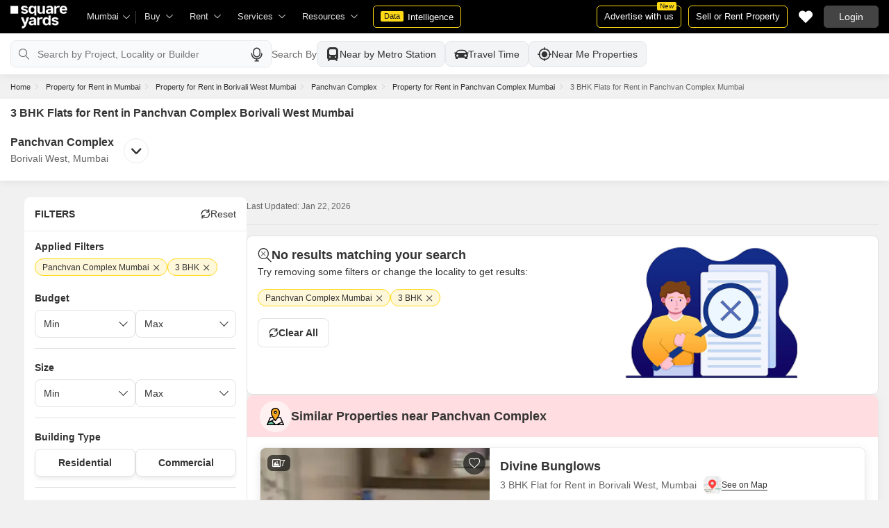

--- FILE ---
content_type: text/html; charset=utf-8
request_url: https://www.squareyards.com/rent/3-bhk-flat-in-panchvan-complex-mumbai
body_size: 46265
content:
<!doctype html>
<html lang="en">
  <head>
    <meta http-equiv="Content-Type" content="text/html; charset=utf-8"/>
    <meta http-equiv="X-UA-Compatible" content="IE=edge,chrome=1" />
    <meta name="viewport" content="width=device-width, initial-scale=1.0, maximum-scale=1.0,user-scalable=no"/>
    <title>3 BHK Flats for Rent in Panchvan Complex Borivali West Mumbai</title>

<meta name="google" content="notranslate"/>
<meta name="description" content="3 BHK Flats for Rent in Panchvan Complex Mumbai : Find  furnished/semi-furnished 3 BHK ready to move Flats / Apartments on rent in Panchvan Complex, Mumbai with photos &amp; videos.">
<meta property="og:description" content="3 BHK Flats for Rent in Panchvan Complex Mumbai : Find  furnished/semi-furnished 3 BHK ready to move Flats / Apartments on rent in Panchvan Complex, Mumbai with photos &amp; videos." />
<link rel="icon" href="https://img.squareyards.com/ui-assets/images/favicon.ico" type="image/x-icon">

  
    <meta http-equiv="Content-Language" content="en-in">
  
  
    <link rel="alternate" href="https://www.squareyards.com/rent/3-bhk-flat-in-panchvan-complex-mumbai" hreflang="en-in" />
  
    <link rel="alternate" href="https://www.squareyards.com/hi/rent/3-bhk-flat-in-panchvan-complex-mumbai" hreflang="hi-in" />
  

<meta name="copyright" content="SquareYards">
<meta name="robots" content="index, follow, max-image-preview:large, max-snippet:-1, max-video-preview:-1, noodp, noydir" />
<link rel="canonical" href="https://www.squareyards.com/rent/3-bhk-flat-in-panchvan-complex-mumbai">

  
  

<meta property="og:title" content="3 BHK Flats for Rent in Panchvan Complex Borivali West Mumbai" />

 <meta property="og:url" content="https://www.squareyards.com/rent/3-bhk-flat-in-panchvan-complex-mumbai" />

<meta name="og:type" content="website">
<meta property="og:site_name" content="https://www.squareyards.com/">

<meta property="al:android:app_name" content="Square Yards Real Estate" />
<meta property="al:android:class" content="com.sq.yrd.squareyards.DeeplinkHandlingClass" />
<meta property="al:android:package" content="com.sq.yrd.squareyards" />
<meta property="al:android:url" content="https://www.squareyards.com/rent/3-bhk-flat-in-panchvan-complex-mumbai" />
<meta property="al:ios:app_name" content="Square Yards - Real Estate App" />
<meta property="al:ios:app_store_id" content="1093755061" />
<meta property="al:ios:url" content="https://www.squareyards.com/rent/3-bhk-flat-in-panchvan-complex-mumbai" />
<meta property="al:web:should_fallback" content="true" />
<meta property="al:web:url" content="https://www.squareyards.com/rent/3-bhk-flat-in-panchvan-complex-mumbai" />



  <link rel="preload" as="image" fetchpriority="high" href="https://img.squareyards.com/secondaryPortal/IN_638937914340408332-1809251123542354.jpg?aio=w-360;h-250;crop;"/>
  <meta property="og:image" content="https://img.squareyards.com/secondaryPortal/IN_638937914340408332-1809251123542354.jpg" />

    <link rel="alternate" href="https://www.squareyards.com/rent/3-bhk-flat-in-panchvan-complex-mumbai" hreflang="x-default" />
  
<script>(window.BOOMR_mq=window.BOOMR_mq||[]).push(["addVar",{"rua.upush":"false","rua.cpush":"false","rua.upre":"false","rua.cpre":"false","rua.uprl":"false","rua.cprl":"false","rua.cprf":"false","rua.trans":"","rua.cook":"false","rua.ims":"false","rua.ufprl":"false","rua.cfprl":"false","rua.isuxp":"false","rua.texp":"norulematch","rua.ceh":"false","rua.ueh":"false","rua.ieh.st":"0"}]);</script>
                              <script>!function(e){var n="https://s.go-mpulse.net/boomerang/";if("False"=="True")e.BOOMR_config=e.BOOMR_config||{},e.BOOMR_config.PageParams=e.BOOMR_config.PageParams||{},e.BOOMR_config.PageParams.pci=!0,n="https://s2.go-mpulse.net/boomerang/";if(window.BOOMR_API_key="8M8GL-K9Q8W-MM52F-RA6TK-W7M97",function(){function e(){if(!o){var e=document.createElement("script");e.id="boomr-scr-as",e.src=window.BOOMR.url,e.async=!0,i.parentNode.appendChild(e),o=!0}}function t(e){o=!0;var n,t,a,r,d=document,O=window;if(window.BOOMR.snippetMethod=e?"if":"i",t=function(e,n){var t=d.createElement("script");t.id=n||"boomr-if-as",t.src=window.BOOMR.url,BOOMR_lstart=(new Date).getTime(),e=e||d.body,e.appendChild(t)},!window.addEventListener&&window.attachEvent&&navigator.userAgent.match(/MSIE [67]\./))return window.BOOMR.snippetMethod="s",void t(i.parentNode,"boomr-async");a=document.createElement("IFRAME"),a.src="about:blank",a.title="",a.role="presentation",a.loading="eager",r=(a.frameElement||a).style,r.width=0,r.height=0,r.border=0,r.display="none",i.parentNode.appendChild(a);try{O=a.contentWindow,d=O.document.open()}catch(_){n=document.domain,a.src="javascript:var d=document.open();d.domain='"+n+"';void(0);",O=a.contentWindow,d=O.document.open()}if(n)d._boomrl=function(){this.domain=n,t()},d.write("<bo"+"dy onload='document._boomrl();'>");else if(O._boomrl=function(){t()},O.addEventListener)O.addEventListener("load",O._boomrl,!1);else if(O.attachEvent)O.attachEvent("onload",O._boomrl);d.close()}function a(e){window.BOOMR_onload=e&&e.timeStamp||(new Date).getTime()}if(!window.BOOMR||!window.BOOMR.version&&!window.BOOMR.snippetExecuted){window.BOOMR=window.BOOMR||{},window.BOOMR.snippetStart=(new Date).getTime(),window.BOOMR.snippetExecuted=!0,window.BOOMR.snippetVersion=12,window.BOOMR.url=n+"8M8GL-K9Q8W-MM52F-RA6TK-W7M97";var i=document.currentScript||document.getElementsByTagName("script")[0],o=!1,r=document.createElement("link");if(r.relList&&"function"==typeof r.relList.supports&&r.relList.supports("preload")&&"as"in r)window.BOOMR.snippetMethod="p",r.href=window.BOOMR.url,r.rel="preload",r.as="script",r.addEventListener("load",e),r.addEventListener("error",function(){t(!0)}),setTimeout(function(){if(!o)t(!0)},3e3),BOOMR_lstart=(new Date).getTime(),i.parentNode.appendChild(r);else t(!1);if(window.addEventListener)window.addEventListener("load",a,!1);else if(window.attachEvent)window.attachEvent("onload",a)}}(),"".length>0)if(e&&"performance"in e&&e.performance&&"function"==typeof e.performance.setResourceTimingBufferSize)e.performance.setResourceTimingBufferSize();!function(){if(BOOMR=e.BOOMR||{},BOOMR.plugins=BOOMR.plugins||{},!BOOMR.plugins.AK){var n=""=="true"?1:0,t="",a="bu5lcjax3thio2lsmg7a-f-7b51a3299-clientnsv4-s.akamaihd.net",i="false"=="true"?2:1,o={"ak.v":"39","ak.cp":"1731157","ak.ai":parseInt("1104905",10),"ak.ol":"0","ak.cr":9,"ak.ipv":4,"ak.proto":"h2","ak.rid":"16471822","ak.r":41406,"ak.a2":n,"ak.m":"dscr","ak.n":"ff","ak.bpcip":"13.58.177.0","ak.cport":55030,"ak.gh":"23.216.9.135","ak.quicv":"","ak.tlsv":"tls1.3","ak.0rtt":"","ak.0rtt.ed":"","ak.csrc":"-","ak.acc":"","ak.t":"1769103806","ak.ak":"hOBiQwZUYzCg5VSAfCLimQ==GJoYN/9V6xvVFLoin8oWZkfbYyI5gT6pY3/QAPcTwerhaYJl+DvhPKOJHRpgQH1ZXzie64H9sAE30/Z7PBwqk5o+hVlpLqToc/OixXUTDXVBrHuaSzZUQdBLzFC3RJWwD4qlMnSMArUU/6UtsdguBXZrzR44IiRY3IavyvmOuCnZhdn3mhTgKNGFXC7KHZVO7UlsuyEpIGt1DSJtUfluubfBuTD0F4fA+umHzZBgIF/X5GvfasCI1+3IygZgTA0T+yVzHb6LHJqBPb4bESWzyl+yC8N1a3j3Mfi6BEiH3KbeAiMCbT6WIs1U6WxK3NzNX1J2DVUUDOd77YoQZ8iMMKgozam6sE4EkpSTacnNEO0jQ43pfzm8Ya7EknHYP9lUanfuJp5ff2JBXpWum6PN4R0QaddbatRydqoi1OT2C+w=","ak.pv":"87","ak.dpoabenc":"","ak.tf":i};if(""!==t)o["ak.ruds"]=t;var r={i:!1,av:function(n){var t="http.initiator";if(n&&(!n[t]||"spa_hard"===n[t]))o["ak.feo"]=void 0!==e.aFeoApplied?1:0,BOOMR.addVar(o)},rv:function(){var e=["ak.bpcip","ak.cport","ak.cr","ak.csrc","ak.gh","ak.ipv","ak.m","ak.n","ak.ol","ak.proto","ak.quicv","ak.tlsv","ak.0rtt","ak.0rtt.ed","ak.r","ak.acc","ak.t","ak.tf"];BOOMR.removeVar(e)}};BOOMR.plugins.AK={akVars:o,akDNSPreFetchDomain:a,init:function(){if(!r.i){var e=BOOMR.subscribe;e("before_beacon",r.av,null,null),e("onbeacon",r.rv,null,null),r.i=!0}return this},is_complete:function(){return!0}}}}()}(window);</script></head>
  <body>
    
        <style>.corruptedImg{display:flex!important;align-items:center;justify-content:center;background:#e9e9e9!important}.corruptedImg img{max-width:100%!important;max-height:100%!important;width:initial!important;height:initial!important;object-fit:inherit!important}header{padding:0 15px 0 125px!important;z-index:9!important;background:#000;display:flex;align-items:center;height:48px;width:100%;position:fixed;top:0;left:0;transition:.3s ease}header .logoBox{position:absolute;top:5px;left:15px}header .gblCityDropdown{height:48px;display:inline-block;float:left;position:relative}header .gblCityDropdown::after{background:#3e3e3e;width:1px;height:18px;content:'';position:absolute;right:0;top:16px}header .gblCityDropdown .dropdown-toggle{padding:8px 25px 8px 0;background:none;cursor:pointer;position:relative;box-shadow:none;color:#e3e3e3;border:none;display:flex;align-items:center;height:100%;transition:.3s;font-size:13px}header .gblCityDropdown .dropdown-toggle::after{padding:10px 0;content:"\e919";font-family:icomoon;font-size:10px;color:#e3e3e3;position:absolute;right:9px;top:3px;transition:.2s;background:#000}header .gblCityDropdown .dropdown-toggle.active:after{transform:rotate(-180deg)}header .gblCityDropdown:hover .dropdown-toggle{color:#fff;transition:.3s}.desktopNav{display:flex}.desktopNav .navItem{display:flex;position:relative}.desktopNav .navItem li{display:inline-block}.desktopNav .navItem li .agentsmegaDropDownLinks,.desktopNav .navItem li .moreServicesmegaDropDownLinks,.desktopNav .navItem li .resourcesmegaDropDownLinks{left:inherit!important}.desktopNav .navItem li .megaDropDownItem{padding:0 30px 0 12px;display:block;font-size:13px;line-height:48px;color:#e3e3e3;align-items:center;white-space:nowrap;cursor:pointer;position:relative;border-radius:5px 5px 0 0;position:relative;transition:.5s}.desktopNav .navItem li .megaDropDownItem:after{content:"\e919";font-family:icomoon;font-size:10px;color:#e3e3e3;position:absolute;right:12px;top:0}.desktopNav .navItem li .megaDropDownLinks{position:absolute;top:48px;left:0;border-radius:0 0 8px 8px;box-shadow:0 6px 18px 0 #0000001a;background:#fff;max-height:535px;max-width:0;display:block;overflow:hidden;opacity:0;transition:.1s}header .headerRightSide{position:absolute;right:15px;display:flex;align-items:center;justify-content:center;height:48px}header .dataIntelligenceBtn{padding:0 10px;gap:0;margin-left:10px;display:flex;align-items:center;justify-content:center;height:32px;border-radius:5px;border:solid 1px #FFD916;background:none;font-size:13px;color:#fff;transition:.3s;position:relative}header .dataIntelligenceBtn span{padding:0 5px;margin:-1px 6px 0 0;background:#FFD916;display:block;transition:.3s;border-radius:2px;color:#1a1a1a;line-height:15px;font-size:11px}header .postPropertyBtn{padding:0 10px;margin-right:10px;border-radius:5px;border:solid 1px #FFD916;font-size:13px;color:#fff;line-height:30px;height:auto}header .advertiseBtn{padding:0 10px;margin-right:10px;border:solid 1px #FFD916;font-size:13px;color:#fff;line-height:30px;height:auto;border-radius:5px;position:relative}header .advertiseBtn span{background:#FFD916;color:#1a1a1a;font-size:10px;padding:1px 4px;position:absolute;top:-6px;right:6px;line-height:10px;border-radius:2px}header .loginBtn{padding:0 21px;background:#444;border:#444 solid 1px;color:#fff;line-height:30px;transition:.5s;height:auto;border-radius:5px;min-width:50px}header .loginBtn:hover{background:#5b5b5b;border:#5b5b5b solid 1px;transition:.5s}header .loginBtn.withUserProfile{padding:0;background:none;border:0}.shortlistDiv{margin-right:10px;position:relative;top:0;width:32px;height:32px;display:flex;align-items:center;justify-content:center;transition:.5s;border-radius:5px}.shortlistDiv em{font-size:20px;color:#fff;transition:.3s;cursor:pointer;position:relative;width:20px;font-style: normal;}.shortlistDiv em.active,.shortlistDiv em:hover{color:#F05252;transition:.3s}.shortlistDiv .shortlistItems{position:absolute;display:inline-block;top:-10px;right:-10px;width:18px;height:18px;text-align:center;line-height:17px;background:#0E9F6E;border-radius:50%;color:#fff!important;font-size:13px}.shortlistDiv em .favnumber{position:absolute;display:flex;top:-10px;right:-10px;width:18px;height:18px;line-height:17px;background:#F05252;border-radius:50%;color:#fff;font-size:10px;align-items:center;justify-content:center;font-family:arial}.shake-horizontal{-webkit-animation:shake-horizontal .8s cubic-bezier(0.455,0.030,0.515,0.955) both;animation:shake-horizontal .8s cubic-bezier(0.455,0.030,0.515,0.955) both}@-webkit-keyframes shake-horizontal{0%,100%{-webkit-transform:translateX(0);transform:translateX(0)}10%,30%,50%,70%{-webkit-transform:translateX(-10px);transform:translateX(-10px)}20%,40%,60%{-webkit-transform:translateX(10px);transform:translateX(10px)}80%{-webkit-transform:translateX(8px);transform:translateX(8px)}90%{-webkit-transform:translateX(-8px);transform:translateX(-8px)}}@keyframes shake-horizontal{0%,100%{-webkit-transform:translateX(0);transform:translateX(0)}10%,30%,50%,70%{-webkit-transform:translateX(-10px);transform:translateX(-10px)}20%,40%,60%{-webkit-transform:translateX(10px);transform:translateX(10px)}80%{-webkit-transform:translateX(8px);transform:translateX(8px)}90%{-webkit-transform:translateX(-8px);transform:translateX(-8px)}}.UMHeader{display:none!important}.headerProfileBox{padding:10px 20px 10px 0;margin:0;display:inline-block;float:right;position:relative;cursor:pointer}.headerProfileBox:after{content:"\e919";font-family:icomoon;font-size:10px;color:#e3e3e3;position:absolute;right:0;top:10px}.headerProfileBox strong{padding-bottom:7px;color:#fff;max-width:72px;white-space:nowrap;overflow:hidden;text-overflow:ellipsis;line-height:35px;display:none}.headerProfileBox figure img{width:100%;height:100%;object-fit:cover;object-position:top}.headerProfileBox figure{width:30px;height:30px;border-radius:50%;overflow:hidden}.headerProfileBox figure span{font-size:13px}.profileDropdownBox{box-shadow:0 10px 50px 0 #0000001a;width:262px;background:#fff;height:auto;max-height:calc(100vh - 63px);position:absolute;top:48px;right:-12px;border-radius:8px;cursor:default;display:none}.profileDropdownBox:after{content:'';position:absolute;top:-8px;right:8px;width:0;height:0;border-left:8px solid transparent;border-right:8px solid transparent;border-bottom:8px solid #fff}.clr{color:#fff;display:flex;display:-webkit-flex;align-items:center;justify-content:center;width:100%;height:100%;overflow:hidden;font-size:20px;background:#5E449B}.cityDropdownOverlay{width:100%;height:100vh;position:fixed;top:0;left:0;z-index:8;display:none}.cityDropdownOverlay.active{display:block}.gblCityBox,.profileDropdown,.postPopup{display:none}.gblOverflow{position:fixed;top:48px;right:0;background-color:#000000b3;height:calc(100% - 48px);width:100%;content:'';z-index:-1;display:none}.gblCityBox{z-index:10;position:absolute;left:100px;top:48px;width:100%;max-width:350px;background:#fff;border-radius:5px;box-shadow:0 3px 12px 0 #00000029}.gblCityBox::before{width:0;position:absolute;left:24px;top:-8px;content:'';height:0;border-left:8px solid transparent;border-right:8px solid transparent;border-bottom:8px solid #fff}.gblCityBox.active{display:block;position:fixed!important;background:#fff}.gblOverflow.active{display:none}.gblCityBox .gblHeader{padding:12px 15px 13px;background:#fff;display:none;overflow:hidden;box-shadow:0 3px 6px 0 #00000012}.gblCityBox .gblHeader h3{font-size:13px;font-weight:600;display:inline-block;color:#000}.gblCityBox .gblHeader em{margin-left:-15px;font-weight:600;width:45px;color:var(--text-primary);font-size:14px;height:48px;flex:none;display:flex;display:-webkit-flex;align-items:center;justify-content:center}.gblCityBox .gblCityBody{display:block;max-height:calc(100vh - 200px);overflow:hidden;overflow-y:auto}.gblCityBox .gblCityBody .box{padding:15px 15px 0;display:flex}.gblCityBox .gblCityBody .box .formRadioBox{padding:5px;margin-left:5px;box-shadow:0 1px 4px 0 #00000017;display:flex;align-items:center;font-size:13px;color:var(--text-primary);position:relative;border:solid 1px #e3e3e3;border-radius:8px;align-items:center;justify-content:center;width:100%;height:55px;text-align:center;position:relative;cursor:pointer}.gblCityBox .gblCityBody .box .formRadioBox:first-child{margin-left:0;cursor:default}.gblCityBox .gblCityBody .box .formRadioBox .radio{cursor:default;margin:0;-webkit-appearance:none;-moz-appearance:none;-ms-appearance:none;-o-appearance:none;appearance:none;height:17px;width:17px;background:#fff;border:#e3e3e3 solid 1px;color:#fff;cursor:pointer;display:inline-block;outline:none;z-index:1;border-radius:30px;position:absolute;top:3px;left:3px;opacity:0}.gblCityBox .gblCityBody .box .formRadioBox .radio:checked::after{border-radius:100%}.gblCityBox .gblCityBody .box .formRadioBox .radio::before{content:"";width:9px;height:9px;background:#e3e3e3;border-radius:100%;left:3px;top:3px;position:absolute}.gblCityBox .gblCityBody .box .formRadioBox .radio:checked{background:#fff;border:1px solid #0E9F6E}.gblCityBox .gblCityBody .box .formRadioBox .radio:checked::before{content:"";width:9px;height:9px;background:#0E9F6E;border-radius:100%;left:3px;top:3px;position:absolute}.gblCityBox .gblCityBody .box .formCheckBox{padding:0 20px 15px 25px;display:inline-block;font-size:13px;color:var(--text-primary);position:relative;overflow:hidden}.gblCityBox .gblCityBody .box .formCheckBox input{border:#0E9F6E solid 1px}.gblCityBox .gblCityBody .box .formCheckBox input[type='checkbox']:checked:after{color:#0E9F6E}.gblCityBox .gblCityBody .box .formRadioBox label{padding-top:5px;font-size:.83em;color:var(--text-primary);display:flex;line-height:22px;flex-direction:column;align-items:center;cursor:pointer}.gblCityBox .gblCityBody .box .formRadioBox label img{border-radius:2px;display:inline-block;width:22px;height:15px}.gblCityBox .gblCityBody .box .formRadioBox:first-child{background:#f8f5ff;box-shadow:none;border:#e7ddff solid 1px}.gblCityBox .gblCityBody .box .formRadioBox:first-child::after{margin:0 auto;position:absolute;left:0;right:0;bottom:-6px;display:block;width:12px;height:12px;background:#f8f5ff;border:solid 1px #e7ddff;border-width:0 1px 1px 0;content:'';transform:rotate(45deg);border-radius:50px 0 0 0}.gblCityBox .gblCityBody .box .formRadioBox:first-child label{color:#5E449B;cursor:default}.gblCityBox .gblCityBody .box .formRadioBox:hover label{color:#5E449B}.gblCityBox .gblCityBody .gblSearchBox{padding:8px 10px;display:block;width:100%;position:relative;background:#ebebeb}.gblCityBox .gblCityBody .gblSearchBox .gblTpCtyBoH5{font-weight:400!important}.gblCityBox .gblCityBody .gblSearchBox .gblSearch{display:flex;display:-webkit-flex;align-items:center}.gblCityBox .gblCityBody .gblSearchBox .gblSearch label{font-size:13px;font-weight:600;position:relative;color:var(--text-primary);font-weight:500;display:none}.gblCityBox .gblCityBody .gblSearchBox .gblSearch .formGroup{display:block;width:100%;position:relative}.gblCityBox .gblCityBody .gblSearchBox .gblSearch .formGroup .form-control{padding-left:35px;height:36px;background:#fff;border:#707070 solid 0}.gblCityBox .gblCityBody .gblSearchBox .gblSearch .formGroup .form-control.active{border-radius:5px 5px 0 0;border-bottom:1px solid #ececec}.gblCityBox .gblCityBody .gblSearchBox .gblSearch .formGroup .icon-search{font-size:17px;position:absolute;left:10px;top:10px}.gblCityBox .gblCityBody .gblSearchBox .gblAlphaBox{width:60%;float:left}.gblCityBox .gblCityBody .gblSearchBox .gblAlphaSearch{height:36px;display:flex;display:-webkit-flex;align-items:center;justify-content:center}.gblCityBox .gblCityBody .gblSearchBox .gblAlphaSearch li .linkBox{padding:5px;display:block;color:#666;font-size:13px}.gblCityBox .gblCityBody .gblSearchBox .gblAlphaSearch li:hover .linkBox,.gblCityBox .gblCityBody .gblSearchBox .gblAlphaSearch li.active .linkBox{color:#0E9F6E;font-weight:600}.gblCityBox .gblCityBody .topCitiesBoxx{display:block;overflow:hidden}.gblCityBox .gblCityBody .topCitiesBoxx strong{padding:6px 10px;font-size:13px;font-weight:600;color:var(--text-primary);background:#f1f1f1;display:block}.gblCityBox .gblCityBody .topCitiesBoxx ul{margin:0 -4px 0 -1px;display:block}.gblCityBox .gblCityBody .topCitiesBoxx ul li{margin:-1px 0 0 -1px;cursor:pointer;text-align:center;display:block;float:left;width:25%;border:solid 1px #e3e3e3;height:60px}.gblCityBox .gblCityBody .topCitiesBoxx ul li a{padding:5px 2px;height:100%;width:100%;display:flex;align-items:center;justify-content:center;flex-direction:column}.gblCityBox .gblCityBody .topCitiesBoxx ul li .city-icon{height:24px;display:block}.gblCityBox .gblCityBody .topCitiesBoxx ul li .city-icon img{width:100%;height:100%;filter:grayscale(1)}.gblCityBox .gblCityBody .topCitiesBoxx ul li a strong{padding:0;margin-top:3px;color:var(--text-primary);transition:.5s;font-weight:400;line-height:normal;font-size:.83em;background:none}.gblCityBox .gblCityBody .topCitiesBoxx ul li:hover a strong{color:#1a1a1a;transition:.5s}.gblCityBox .gblCityBody .allCitiesBoxx{display:block;overflow:hidden}.gblCityBox .gblCityBody .allCitiesBoxx strong{padding:6px 10px;font-size:13px;font-weight:600;color:var(--text-primary);display:block;background:#f1f1f1}.gblCityBox .gblCityBody .allCitiesBoxx ul{margin:0;display:block}.gblCityBox .gblCityBody .allCitiesBoxx ul li{cursor:pointer;display:block;border-top:#f1f1f1 solid 1px}.gblCityBox .gblCityBody .allCitiesBoxx ul li .redirect_to{padding:0 10px;display:block;color:var(--text-primary);line-height:42px;transition:.5s;position:relative}.gblCityBox .gblCityBody .allCitiesBoxx ul li:hover .redirect_to:after{content:'\e917';position:absolute;right:10px;top:0;color:#1a1a1a;font-size:10px;font-family:icomoon!important}.gblCityBox .gblCityBody .allCitiesBoxx ul li:hover .redirect_to{color:#1a1a1a;transition:.5s}.gblCityBox .gblCityBody .topCitiesBoxx ul li:hover .city-icon img{filter:grayscale(0)}.gblCityBox .gblCityBody .gblSearchBox .gblSearch .dropdownMobile ul{border-radius:5px}.gblCityBox .gblCityBody .gblSearchBox .gblSearch .dropdownMobile ul li{padding:0 15px;line-height:42px;border-bottom:#f1f1f1 solid 1px;cursor:pointer}.gblCityBox .detectMyLocation{padding:10px;cursor:pointer;display:flex;align-items:center;gap:8px;color:var(--text-primary);font-size:14px;height:auto}.gblCityBox .detectMyLocation em{width:17px;height:17px;position:relative;font-size:18px;display:flex;align-items:center}.megaMenuData{display:none}.search-topbar-box{display:flex;align-items:center;justify-content:space-between;background:#fff;position:relative}.search-topbar-box .btn-link{padding:0;margin-right:10px;font-size:12px;color:var(--text-primary)!important;border:none!important;box-shadow:none!important;background:none!important}.globalOverflow,.globalModal{display:none}@media screen and (max-width:1024px){header .advertiseBtn,header .dataIntelligenceBtn{display:none}.desktopNav .navItem li:hover .megaDropDownLinks{max-width:850px}}@media screen and (max-width:768px){.gblCityBox{width:285px;display:block;left:-500px;top:0;right:inherit;height:100%;position:fixed;z-index:22;transition:.2s}.gblCityBox::before{display:none}.gblCityBox.active{left:0;transition:.3s}.gblCityBox .gblHeader{padding:0 15px;height:48px;display:flex;display:-webkit-flex;align-items:center}.gblCityBox .gblCityBody .allCitiesBoxx ul li .redirect_to{line-height:42px}}@media screen and (max-width:480px){.gblCityBox{width:100%;max-width:inherit;border-radius:0}.gblCityBox .gblCityBody{max-height:calc(100% - 48px)}}.loaderBox{position:fixed;left:0;top:0;bottom:0;right:0;z-index:1051;display:flex;display:-webkit-flex;align-items:center;justify-content:center;-webkit-backdrop-filter: blur(33px);backdrop-filter: blur(33px);}.loaderBox::after{position:fixed;left:0;top:0;bottom:0;right:0;background:rgba(255,255,255,0.7);content:'';z-index:-1}</style>
    <style>:root{--white:#fff;--black:#333;--zblack:#000;--gray:#666;--darkgrey:#333;--lightgrey:#F3F4F6;--yellow:#F8D41F;--darkyellow:#FFD916;--lightyellow:#FFF7DA;--primary:#0e9f6e;--purple:#5f449b;--purple-light:#f9f0ff;--red:#ef382d;--radius:8px;--border:#e1e1e1;--rating:#f7b400;--body-clr:#f6f8f9;--dark-gray-clr:#666;--scroll-gray-clr:#c1c1c1;--light-gray-clr:#e8e8e8;--white-clr:#fff;--black-clr:#333;--primary-clr:#0E9F6E;--purple-clr:#5f449b;--light-purple-clr:#f8f5ff;--grey:#666;--text-white:#fff;--text-primary:#333;--text-secondary:#666;}.mobileChatBotBtn,.chatBotSection .welcomeMessage{background:var(--lightyellow) !important;border: solid 1px var(--darkyellow) !important;}.chatBotSection .chatBotBody{background:var(--lightyellow) !important;}.chatBotSection .chatBotHeader .companyProfile span{color:var(--darkyellow) !important;}*,::before,::after{padding:0;margin:0;box-sizing:border-box}html{scroll-behavior:smooth}body{overflow:hidden;overflow-y:auto;color:var(--text-secondary);background:#f1f1f1}body,ul,ol,li,h1,h2,h3,h4,h5,h6,figure,p,strong,textarea{list-style:none;font-family:Arial,"sans-serif"}h1,h2,h3,h4,h5,h6,strong,b{font-weight:700}body.active{overflow:hidden}body,p{font-size:14px;line-height:24px}a,.btn,button,select{text-decoration:none;outline:0;cursor:pointer}.btn[disabled]{opacity:.4;cursor:not-allowed;pointer-events:none}a{color:var(--text-primary)}input,textarea{outline:0}small{font-size:100%}.container,.container-fluid,.container-flex{padding:0 15px;margin:0 auto;width:100%}.container{max-width:1170px}.container-flex{display:flex;gap:20px}img:not([src]){opacity:0}.img-responsive{max-width:100%;height:auto;max-height:100%;color:transparent;position:relative}.img-skeleton{position:relative}.img-skeleton::before{z-index:0;width:100%;height:100%;content:'';position:absolute;background:linear-gradient(110deg,#f6f7f8 0,#edeef1 20%,#f6f7f8 40%,#f6f7f8 100%) 800px 104px no-repeat #f6f7f8;animation:img-skeleton 1s linear infinite normal none running}@keyframes img-skeleton{0{background-position:-400px 0}100%{background-position:400px 0}}.form-group{margin-bottom:15px}.form-control{padding:6px 12px;width:100%;height:40px;font-size:14px;color:var(--text-primary);background:var(--white);border-radius:var(--radius);border:1px solid var(--border);box-shadow:none;-webkit-appearance:none;-moz-appearance:none;appearance:none}.select-box,.selectBox{position:relative;z-index:1;width:100%;background:var(--white);border-radius:var(--radius)}.select-box::after,.selectBox::after{content:"\e919";font-family:icomoon;font-size:12px;color:var(--text-secondary);position:absolute;right:10px;top:10px;z-index:-1}.select-box select,.selectBox select{padding-right:26px;background:0}.left-box{width:calc(100% - 380px);display:flex;gap:15px;flex-direction:column}.right-box{width:360px;flex:none}.second-fold .container-flex{gap:30px}.second-fold .container-flex .left-box{width:calc(100% - 390px)}.white-box{padding:0 18px 18px;border-radius:var(--radius);background:var(--white);min-height:100px}.white-box-heading{display:flex;align-items:center;height:56px;border-bottom:var(--border) solid 1px;font-size:18px;font-weight:700;color:var(--text-primary)}.white-box-body{margin-top:18px}.tab-box{padding:0 18px;margin:0 -18px;display:flex;gap:12px;overflow:hidden;overflow-x:auto}.tab-box li{padding:0 15px;border-radius:var(--radius);border:solid 1px var(--border);background:var(--white);height:40px;display:flex;align-items:center;gap:10px;font-size:14px;font-weight:700;color:var(--text-primary);white-space:nowrap;cursor:pointer}.tab-box li.active{border:solid 1px var(--darkgrey)!important;background:var(--darkgrey);pointer-events:none;color:var(--text-white)}.tab-box li:hover{border-color:var(--darkgrey)}.line-tab-box{margin-top:10px;display:inline-flex;gap:12px;border-bottom:var(--border) solid 1px}.line-tab-box li{padding:0 15px;display:flex;align-items:center;font-size:14px;color:var(--text-primary);height:40px;position:relative;white-space:nowrap;cursor:pointer}.line-tab-box li.active{pointer-events:none}.line-tab-box li.active:after{content:'';position:absolute;bottom:-1px;left:0;width:100%;height:2px;background:var(--darkgrey)}.table-box table{border:0;border-collapse:collapse;white-space:nowrap}.table-box table td{padding:5px 15px;border:var(--border) solid 1px;height:45px;font-size:14px;color:var(--text-secondary);text-align:left}.table-box table thead{border:#f6f6f6 solid 15px;border-top:#f6f6f6 solid 10px;border-bottom:var(--white) solid 15px;background:#f6f6f6}.table-box table thead td{padding:5px 15px 15px;border:#f6f6f6 solid 1px;color:var(--text-secondary);font-size:14px}.table-box table tbody{border:var(--white) solid 15px}.btn-box{margin-top:15px;display:flex;align-items:center;justify-content:center;gap:15px}.btn{padding:0 15px;display:inline-flex;gap:5px;justify-content:center;align-items:center;border:1px solid transparent;font-size:14px;line-height:normal;border-radius:var(--radius);height:42px}.btn-default{background:var(--white);color:var(--text-primary);border-color:var(--border)}.btn-default:hover{border-color:var(--darkgrey)}.btn-primary{background:var(--darkyellow);color:var(--text-primary);border-color:var(--darkyellow);font-weight:700}.btn-primary:hover{background:var(--yellow);border-color:var(--yellow)}.btn-secondary{background:var(--darkgrey);color:var(--text-white);border-color:var(--darkgrey)}.btn-whatsapp{background:linear-gradient(227deg,#4cc75b 6.33%,#30b845 96.81%);border-color:none;color:var(--text-white);font-weight:700}.btn-whatsapp-fill{background:linear-gradient(227deg,#4cc75b 6.33%,#30b845 96.81%);color:var(--text-white);border-color:none;font-weight:700}.btn-link{border-radius:0;padding:0;height:auto;background:0;border:0;color:var(--text-primary);border-bottom:1px solid var(--darkgrey);cursor:pointer}.btn-link:hover{border-color:transparent}.btn-lg{height:48px}.scrollbar-hide{-webkit-scrollbar-width:none;-moz-scrollbar-width:none;-ms-scrollbar-width:none;scrollbar-width:none}.scrollbar-hide::-webkit-scrollbar{display:none}.scrollbar::-webkit-scrollbar{width:8px;height:8px;background-color:rgba(0,0,0,0.1);border-radius:20px;position:absolute;z-index:10000}.scrollbar::-webkit-scrollbar-thumb{background-color:#bfbfbf;border-radius:20px}.scrollbar::-moz-scrollbar{width:8px;height:8px;background-color:rgba(255,255,255,0.1);position:absolute;z-index:10000;right:0}.scrollbar::-moz-scrollbar-thumb{background-color:#bfbfbf;border-radius:20px}.modal,.modal-overlay,.globalOverflow,.globalModal,.global-modal,.ui-helper-hidden-accessible,.shotlist-popup{display:none}.bxslider{display:flex;gap:15px;overflow:hidden; overflow-x:auto}[class^="tag-"]{background:url(/assets/images/sprite-icon/new-tag-sprite-icons.svg) no-repeat;background-size:150px}.circleTag em{height:16px;width:16px;display:block}.circleTag .tag-pro-agent{background-position:-3px -3px}.circleTag .tag-video{background-position:-24px -3px}.circleTag .tag-owner{background-position:-65px -3px}.circleTag .tag-exclusive{background-position:-45px -3px}.agentTag{display:flex;align-items:center;gap:5px;overflow:auto}.agentTag em{height:15px;display:block}.agentTag .tag-preferred-partner{background-position:-3px -61px;width:104px}.agentTag .tag-trusted-partner{background-position:-3px -80px;width:93px}.agentTag .tag-locality-expert{background-position:-3px -99px;width:93px}.agentTag .tag-owner{background-position:-3px -23px;width:50px}.agentTag .tag-pro-agent{background-position:-3px -42px;width:65px}.agentTag .tag-sy-expert{background-position:-3px -118px;width:63px}.unit-convert-box{display:flex;flex-direction:column}.unit-convert-box .unit-value{cursor:pointer}.sqft-dropdown-box{display:inline-block;position:relative;width:fit-content}.sqft-dropdown-box span{padding-right:10px!important;border:none!important}.sqft-dropdown-box span:before{content:"\e902";font-family:'icomoon';position:absolute;top:3px;right:0;font-size:8px;display:block;background:#fff}.sqft-list{position:absolute;right:0;top:20px;background:#FFF;box-shadow:0 4px 10px 0 rgba(0,0,0,0.17);z-index:5;border-radius:5px;overflow:hidden;display:block}.sqft-list ul{padding:5px 0 0;margin:0;width:85px;max-height:200px;overflow-y:auto}.sqft-list ul li{padding:4px 10px;margin:0;min-height:auto;border:0;font-size:12px;cursor:pointer;font-weight:400;line-height:19px}.sqft-list ul li:hover{background:#EFEFEF}.project-sqft-dropdown-box.sqft-dropdown-box span{right:12px}.project-sqft-dropdown-box.sqft-dropdown-box span:before{top:0}.project-unit-convert-box .sqft-dropdown-box{top:5px;line-height:18px}.project-unit-convert-box .sqft-dropdown-box span:before{top:0;background:#F3F3F3}.bx-viewport{height:auto!important}.bxslider{display:flex;gap:15px;overflow:hidden; overflow-x:auto;}.bx-wrapper{position:relative;-ms-touch-action:pan-y;touch-action:pan-y;z-index:0}.bx-wrapper .bx-controls-direction span{position:absolute;top:calc(50% - 20px);width:40px;height:40px;border-radius:100px;background:rgba(0,0,0,.6);color:#fff;cursor:pointer;overflow:hidden;font-size:14px;display:flex;align-items:center;justify-content:center;z-index:1;}.smArrow .bx-wrapper .bx-controls-direction span,.sm-arrow .bx-wrapper .bx-controls-direction span{width:26px;height:26px;font-size:10px;top:calc(50% - 13px)}.bx-wrapper .bx-prev{left:-18px}.bx-wrapper .bx-next{right:-18px}.smArrow .bx-wrapper .bx-prev,.sm-arrow .bx-wrapper .bx-prev{left:3px}.smArrow .bx-wrapper .bx-next,.sm-arrow .bx-wrapper .bx-next{right:3px}.bx-wrapper .bx-prev,.bx-wrapper .bx-next{font-family:icomoon}.bx-wrapper .bx-prev:after{content:'\e916'}.bx-wrapper .bx-next:after{content:'\e917'}.bx-wrapper .bx-controls-direction span.disabled{display:none!important}.bxNoSpace .bx-viewport,.bx-no-space .bx-viewport{padding:0 18px;margin:0 -18px;width:calc(100% + 36px)!important}.shadowSpace .bx-wrapper .bxslider,.shadow-space .bx-wrapper .bxslider{padding:0 0 0 8px}.bx-wrapper .bx-controls-direction span:hover{background:#000}@media screen and (max-width:1024px){.bxNoSpace .bx-viewport,.bx-no-space .bx-viewport{padding:0 15px;margin:0 -15px;width:calc(100% + 30px)!important}.bx-wrapper .bx-prev{left:-15px}.bx-wrapper .bx-next{right:-15px}}.listing-card-box{margin-top:15px;display:flex;flex-direction:column;gap:20px}.project-card{border-radius:var(--radius);border:1px solid var(--border);background:var(--white);box-shadow:0 4px 6px -1px rgba(0,0,0,0.10),0 2px 4px -2px rgba(0,0,0,0.05);display:flex;width:100%}.project-card .tile-link{position:absolute;left:0;top:0;bottom:0;right:0;z-index:1;cursor:pointer}.project-card .project-img{flex:none;display:flex;width:330px;height:348px;position:relative;border-radius:var(--radius);overflow:hidden;cursor:pointer}.project-card.sm-data .project-img{height:236px}.project-card.md-data .project-img{height:320px}.project-card .project-img .img-responsive{transition:all .3s;object-fit:cover}.project-card.buy .project-img{height:340px}.project-card .media-tags{display:flex;align-items:center;gap:5px;position:absolute;top:10px;left:10px;z-index:1}.project-card .media-tags li{padding:0 7px;border-radius:7px;display:flex;align-items:center;gap:5px;background:#0009;color:var(--text-white);font-size:12px;cursor:pointer;height:23px}.project-card .media-tags li em{width:12px;display:inline-flex}.project-card .media-tags li em.icon-video{font-size:13px;width:13px}.project-card .favorite-btn{padding:0;margin:0;border:0;position:absolute;top:6px;right:6px;z-index:1;font-size:16px;color:var(--text-white);background:#0009;border-radius:100%;width:32px;height:32px;display:flex;align-items:center;justify-content:center;transition:all .5s;cursor:pointer}.project-card .favorite-btn:hover{transform:scale(1.1)}.project-card .favorite-btn.active:hover{transform:scale(1)}.project-card .favorite-btn.active{color:#F05252;animation:.5s alternate zoomIn}.project-card .project-img .bx-wrapper .bx-controls-direction{display:none}.project-card:hover .project-img .bx-wrapper .bx-controls-direction{display:block}.project-card .bx-wrapper .bx-next{right:38px}.project-card .bx-wrapper .bx-prev{left:10px}.project-card .project-img .bxslider .item{width:330px!important;flex:none;display:flex}.project-card .project-img .bxslider .img-responsive,.project-card .project-img .single-image .img-responsive{width:330px!important;height:100%!important}.project-card .project-details{padding:15px 15px 68px;width:calc(100% - 330px);position:relative}.project-card.buy .project-details{padding:8px 15px 60px}.project-card .project-details .bx-wrapper .bx-controls-direction span{background:#fff;width:34px;height:34px;border:1px solid #D0D0D0;color:var(--text-primary);font-weight:700;font-size:12px;top:calc(50% - 17px)}.project-card .project-details .bx-wrapper{z-index:2}.project-card .project-details .bx-wrapper .bx-next{right:-8px}.project-card .project-details .bx-wrapper .bx-prev{left:-8px}.project-card .new-booking{padding:0 8px;display:inline-flex;align-items:center;gap:5px;font-size:12px;color:var(--text-primary);background:linear-gradient(90deg,#FC3 0%,#FFB73B 100%);border-radius:5px}.project-card .new-booking em{width:14px;font-size:14px}.project-card .new-booking ~ .title-box{margin-top:4px}.project-card .new-booking ~ .title-box .price-area{position:relative;top:-26px;}.project-card .project-img .single-image{width: 100%;}.project-card .project-img .single-image .img-responsive{width:100% !important; object-fit: cover;}.project-card .title-box{display:flex;gap:10px;justify-content:space-between;cursor:pointer}.project-card .title{font-size:18px;color:var(--text-primary);line-height:28px;position:relative;display:flex;align-items:center;gap:10px;width:calc(100% - 85px)}.project-card .title .units{margin-bottom:3px; color:var(--grey); font-size:12px; line-height:14px;font-weight:normal;display:block;} .project-card .project-brand{border-radius:8px;border:1px solid #E1E1E1;background:#FFF;overflow:hidden;width:58px;height:58px;display:flex;flex:none}.project-card .project-brand ~ .heading-body{width:calc(100% - 68px)}.project-card .title a{color:var(--text-primary);z-index:2;position:relative;display:block;line-height:normal;overflow:hidden;text-overflow:ellipsis;display:-webkit-box;-webkit-line-clamp:2;-webkit-box-orient:vertical}.project-card .city{font-size:14px;font-weight:400;color:var(--text-secondary);line-height:normal;display:block;white-space:nowrap;overflow:hidden;text-overflow:ellipsis}.project-card .city.city-hide{display:none}.project-card .city-map{display:flex;align-items:center;gap:8px}.project-card .city-map .city[city-before]::after{content:attr(city-before);display:inline-flex;font-size:14px;color:#555}.project-card .map-cta{display:flex;align-items:center;gap:3px;color:var(--darkgrey);font-size:12px;min-height:16px;font-weight:400;cursor:pointer;white-space:nowrap; z-index: 2;}.project-card .map-cta span{border-bottom:1px solid var(--darkgrey);line-height:normal}.project-card .map-cta span::after{content:'See on Map';}.project-card .map-cta em{margin:-2px 0; width:24px;height:24px; font-size:12px;display:flex;}.project-card .map-cta em img{width:100%;height:100%;object-fit:cover}.project-card .map-cta:hover span{border-bottom-color:transparent}.project-card .price-area{display:flex;align-items:flex-end;flex-direction:column;white-space:nowrap;}.project-card .price-area li{font-size:12px;line-height:18px;color:var(--text-primary)}.project-card .price-area li.price{display:flex;align-items:flex-end;gap:2px;line-height:normal;color:var(--text-secondary);flex-direction: column;}.project-card .price-area li.price strong{font-weight:700;font-size:18px;color:var(--text-primary)}.project-card .price-area li.charges{line-height:normal}.project-card .price-area li.charges:hover{border-bottom-color:transparent}.project-card .project-distance{line-height:normal;display:flex;display:-webkit-flex;align-items:center;gap:8px}.project-card .project-distance em{font-size:16px;width:16px}.project-card .project-distance .distance-name{max-width:calc(100% - 26px);overflow:hidden;text-overflow:ellipsis;white-space:nowrap;font-size:12px;color:var(--text-primary)}.project-card .project-information-box{padding:10px 0 10px;margin:10px 0 12px;border:1px solid #E1E1E1;border-width:1px 0}.project-card .project-information{display:grid;grid-template-columns:auto auto auto;gap:10px 18px}.project-card .project-information li{font-size:12px;color:var(--text-secondary);display:flex;align-items:center;gap:8px;position:relative;line-height:normal}.project-card .project-information li em{font-size:22px;width:22px;color:var(--text-primary)}.project-card .project-information li strong{display:block;font-size:14px;color:var(--text-primary)}.project-card .project-information-box p{margin-top:5px;font-size:12px;color:var(--text-secendary);line-height:19px}.project-card .unit-cards-box.bx-no-space .bx-viewport{padding: 0 15px;margin: 0 -15px; width: calc(100% + 30px) !important;}.project-card .unit-cards{ overflow:hidden;overflow-x:auto;gap:10px}.project-card .unit-cards .unit-card{padding:4px 10px;border-radius:8px;border:1px solid #D9D9D9;background:#FFF;display:flex;gap:10px;align-items:center;width:206px!important;position:relative}.project-card .unit-convert-box .unit-value{font-weight:400;font-size:12px}.project-card .unit-cards .unit-title{font-size:12px;font-weight:700;line-height:18px;color:var(--text-primary);white-space:nowrap;overflow:hidden;text-overflow:ellipsis;display:block}.project-card .unit-cards .unit-area{font-size:14px;font-weight:700;color:var(--text-secondary);line-height:18px}.project-card .unit-cards .unit-price{font-size:14px;font-weight:700;color:var(--text-primary);line-height:18px}.project-card .unit-cards .unit-img{width:47px;height:47px;border-radius:var(--radius);border:1px solid var(--border);overflow:hidden;}.project-card .unit-cards .unit-card-body{width:100%}.project-card .unit-cards .unit-img ~ .unit-card-body{width:calc(100% - 57px)}.project-card .chip-list{margin:0 -15px;padding:0 15px;display:flex;align-items:center;gap:8px;overflow:auto}.project-card .chip-list li{padding:0 8px;border-radius:3px;border:1px solid #DBDBDB;background:#EDEDED;font-size:10px;line-height:15px;color:var(--text-primary);white-space:nowrap;text-transform:uppercase}.project-card .description{margin-top:10px;position:relative;max-height:35px;overflow:hidden;font-size:12px;line-height:18px}.project-card .description p{line-height:18px;font-size:12px}.project-card .description .btn-link{padding-left:46px;position:absolute;bottom:0;right:0;background-image:linear-gradient(to right,#fefefe00 8%,#fff 45%,#fff 55%);font-size:12px;cursor:pointer;border:none!important;z-index:2}.project-card .description .btn-link span{border-bottom:1px solid #5F449B;display:block}.project-card .description .btn-link:hover span{border-color:transparent}.project-card .description.active{max-height:71px}.project-card .lead-box{padding:10px 15px;display:flex;justify-content:flex-end;gap:8px;background:#F2F2F2;position:absolute;bottom:0;left:0;right:0;border-radius:0 0 8px 0}.project-card .lead-box .btn{height:40px;position:relative;z-index:2}.project-card .btn-secondary{background:var(--white);font-weight:700;color:var(--text-primary)}.project-card .btn-secondary em{font-size:15px}.project-card .btn-whatsapp{width:44px}.project-card .btn-whatsapp em{font-size:20px;width:20px;color:var(--text-white)}.project-card .btn-primary em{font-size:14px;width:14px}.project-card:hover .project-img img{transform:scale(1.02)}.charges-popup-btn{color:#5f449b;font-size:12px;font-weight:400;cursor:pointer;line-height:10px}.charges-popup-btn:hover{text-decoration:none}.sqft-dropdown-box{display:inline-block;position:relative}.project-card .left{left:10px;position:absolute;bottom:10px;z-index:2}.project-card .badge{padding:0 12px;height:24px;border-radius:6px;overflow:hidden;display:flex;align-items:center;justify-content:center;gap:8px;line-height:normal;background:#fff;font-size:12px;z-index:2;color:var(--text-primary);border:1px solid #333}.project-card .virtual{background:var(--white);border:var(--darkgrey) solid 1px;color:var(--text-primary)}.mobileBreadcrumbBox{padding:0 15px;background:#f1f1f187;overflow:hidden;display:flex;align-items:center;height:40px}.mobileBreadcrumbBox h1,.mobileBreadcrumbBox h2{font-size:14px;color:var(--text-primary);font-weight:600;line-height:22px;width:calc(100% - 30px);white-space:nowrap;overflow:hidden;display:block;text-overflow:ellipsis}.mobileBreadcrumbBox em{position:absolute;right:18px;font-size:12px;color:var(--text-primary);transition:.5s;width:13px;height:10px;display:inline-block}.mobileBreadcrumbBox.active em{transform:rotate(-180deg);transition:.5s}.newBreadcrumbBox{padding:5px 0;display:block}.newBreadcrumbBox ul{display:block}.newBreadcrumbBox ul li{display:inline-flex;flex-direction:column;position:relative}.newBreadcrumbBox ul li span{display:flex;color:var(--text-secondary);font-size:11px}.newBreadcrumbBox ul li span a{padding-right:13px;margin-right:5px;position:relative;color:var(--text-primary);text-decoration:none;font-size:11px;display:flex}.newBreadcrumbBox ul li span a::before{content:"\e917";font-family:icomoon;position:absolute;top:0;right:0;font-size:8px;color:#ccc}.newBreadcrumbBox ul li span a:hover{text-decoration:underline;cursor:pointer}.newBreadcrumbBox ul li .dropdownBox{display:none}.newBreadcrumbBox ul li .dropdownBox .dropdownItem::before{content:"\e919";font-family:icomoon;position:absolute;top:1px;right:0;font-size:8px;color:#ccc}.newBreadcrumbBox ul li .dropdownBox .dropdownList{padding:15px 0 0;display:block;position:absolute;top:10px;left:0;z-index:4}.newBreadcrumbBox ul li .dropdownBox .dropdownList ul{display:block;min-width:150px;background:#fff;box-shadow:0 2px 8px 0 #00000029;overflow:hidden;border-radius:8px}.newBreadcrumbBox ul li .dropdownBox .dropdownList ul li{display:block;border-top:#f1f1f1 solid 1px}.newBreadcrumbBox ul li .dropdownBox .dropdownList ul li a{padding:0 15px;display:block;font-size:12px;line-height:35px;color:var(--text-primary);white-space:nowrap}.newBreadcrumbBox ul li .dropdownBox .dropdownList ul li:hover{background:#f7f7f7}.newBreadcrumbBox ul li .dropdownBox .dropdownList ul li:hover a{color:#5d459c}.newBreadcrumbBox ul li:hover .dropdownBox{display:block}.newBreadcrumbBox ul li.dropDownNav span em{display:none}.newBreadcrumbBox ul li.dropDownNav .seoMarketingContentBox{padding:10px 15px;position:absolute;text-align:justify;background:#fff;z-index:5;left:0;width:500px;top:25px;display:none;box-shadow:0 6px 18px 0 rgba(0,0,0,0.1);border-radius:8px}.newBreadcrumbBox ul li:nth-child(1n+5).dropDownNav .seoMarketingContentBox{left:auto;right:0}.newBreadcrumbBox ul li.dropDownNav:hover .seoMarketingContentBox{display:block}.coverBreadcrumb{position:absolute;left:0;right:0;top:0}.newBreadcrumbBox .seoMarketingContent{display:block}.newBreadcrumbBox .seoMarketingContent li{padding:10px 15px}.newBreadcrumbBox .seoLocalityTextBreadcrumb{padding:0;margin:0;background:0}.newBreadcrumbBox .seoLocalityTextBreadcrumb .viewMoreBtn{right:0;bottom:-2px;color:#5f449b;background-image:linear-gradient(to right,#ffffff00,#f7f7f7 11%,#f7f7f7) !important}.newBreadcrumbBox .seoLocalityTextBreadcrumb .viewMoreBtn:after{background-image:linear-gradient(to right,#ffffff00,#f7f7f7 11%,#f7f7f7) !important}.newBreadcrumbBox .seoLocalityTextBreadcrumb.active{padding:0 0 25px}@media screen and (max-width:1024px){.mobileBreadcrumbBox b{overflow:hidden;text-overflow:ellipsis;display:block;padding-right:20px;white-space:nowrap;color:var(--text-primary)}.newBreadcrumbBox{padding:0;display:none}.newBreadcrumbBox.active{display:block !important}.newBreadcrumbBox .container{padding:0}.newBreadcrumbBox ul{overflow:hidden}.newBreadcrumbBox ul li{display:flex;border-top:#f1f1f1 solid 1px;position:relative}.newBreadcrumbBox ul li span{display:inline-block;width:100%;overflow:hidden;position:relative}.newBreadcrumbBox ul li span a{padding:10px 15px;margin:0;width:calc(100% - 45px)}.newBreadcrumbBox ul li span a::before{content:'\e917';display:none}.newBreadcrumbBox ul li:first-child span{position:inherit;top:inherit;left:inherit}.newBreadcrumbBox ul li:first-child span a{padding:10px 15px}.newBreadcrumbBox ul li span a::before{content:"\e919";top:inherit;right:15px;transform:rotate(-90deg)}.newBreadcrumbBox ul li .dropdownBox{width:100%}.newBreadcrumbBox ul li.dropDownNav span{position:relative}.newBreadcrumbBox ul li.dropDownNav span em{position:absolute;right:0;top:0;width:45px;height:100%;display:flex;align-items:center;justify-content:center;color:var(--text-primary);transition:.5s}.newBreadcrumbBox ul li .dropdownBox .dropdownItem{padding:10px 30px 10px 15px;justify-content:flex-end;display:flex}.newBreadcrumbBox ul li .dropdownBox .dropdownItem::before{top:inherit;right:15px}.newBreadcrumbBox ul li .dropdownBox .dropdownList{position:inherit;top:inherit;left:inherit;z-index:inherit;padding:inherit}.newBreadcrumbBox ul li .dropdownBox .dropdownList ul{background:0;border-radius:inherit;box-shadow:none}.newBreadcrumbBox ul li .dropdownBox .dropdownList ul li a{padding:0 15px 0 30px;color:#5d459c}.newBreadcrumbBox ul li:hover .dropdownBox{display:none}.newBreadcrumbBox ul li.dropDownNav.active .dropdownBox{display:block}.newBreadcrumbBox ul li.dropDownNav.active span em{transform:rotate(-180deg);transition:.5s}}.beforeH1{position:absolute;opacity:0}.property-label{display:flex;align-items:center;gap:6px}.property-label li{padding-right:10px;display:flex;color:var(--text-white);border-radius:5px;overflow:hidden;font-weight:700;font-size:11px}.property-label em{margin-right:10px;display:flex;align-items:center;justify-content:center;border-right:1px solid #fefefe66;width:28px;flex:none;font-size:12px}.property-label .sy-exclusive{background:linear-gradient(101deg,#3d3e98 -5.01%,#b273b0 96.89%)}.property-label .recently-added{background:linear-gradient(53deg,#00b561 -0.01%,#00b5a8 81.15%)}.property-label .square-assured{background:linear-gradient(53deg,#5abfb3 -0.36%,#5988bf 81.03%)}.property-label .zero-deposit{background:linear-gradient(52deg,#f6892e -1.33%,#f7bc29 79.92%)}.property-label .featured{background:linear-gradient(52deg,#5288c7 2.22%,#425aa8 83.46%)}.property-label .verified{background:linear-gradient(51deg,#439cd6 -136.11%,#2280c3 -56.56%)}.listing-card{padding-bottom:64px;background:#fff;width:330px!important;min-height:396px;flex:none;box-shadow:0 10px 15px -3px #0000001a 4px 6px 0 #0000000d;border-radius:8px;overflow:hidden;position:relative;cursor:pointer}.multiple-card .listing-card{margin-bottom:15px}.listing-card.active{display:block}.listing-card .bx-pager .bxslider{gap:0;padding:0!important;margin:0!important}.listing-card .bx-viewport{width:auto!important;padding:0!important;margin:0!important}.listing-card .item{flex:none;width:330px!important;height:150px;overflow:hidden}.listing-card .single-image{position:relative;z-index:0}.listing-card .single-image .item{width:100%}.listing-card .listing-img{display:block;height:150px;width:100%;overflow:hidden;position:relative;z-index:0;background:#eee}.listing-card .listing-img .img-responsive{width:100%;height:150px;object-fit:cover}.listing-card .listing-img .bx-viewport{width:auto!important}.listing-card .listing-img .bx-controls-direction span{display:none}.listing-card:hover .listing-img .bx-controls-direction span{display:flex}.listing-card .favorite-btn{padding:0;margin:0;border:0;position:absolute;top:6px;right:6px;z-index:1;font-size:16px;color:var(--text-white);background:#0009;border-radius:100%;width:32px;height:32px;display:flex;align-items:center;justify-content:center;transition:all .5s;cursor:pointer}.listing-card .favorite-btn:hover{transform:scale(1.1)}.listing-card .favorite-btn.active:hover{transform:scale(1)}.listing-card .favorite-btn.active{color:#F05252;animation:.5s alternate zoomIn}.listing-card .favorite-btn.active .icon-heart-line:before{content:"\e9ca"}.listing-card .media-tags{display:flex;align-items:center;gap:5px;position:absolute;top:10px;left:10px;z-index:1}.listing-card .media-tags li{padding:0 7px;border-radius:7px;display:flex;align-items:center;gap:5px;background:#0009;color:var(--text-white);font-size:12px;cursor:pointer;height:23px}.listing-card .media-tags li em{width:12px}.listing-card .media-tags li em.icon-video{font-size:13px;width:13px}.listing-card .property-label{position:absolute;left:0;bottom:0;z-index:2}.listing-card .listing-body{padding:10px 15px 6px;display:flex;flex-direction:column;overflow:hidden}.listing-card .heading{color:var(--text-primary);font-size:16px;display:block;white-space:nowrap;overflow:hidden;text-overflow:ellipsis;line-height:20px}.listing-card .heading a{color:var(--text-primary)}.listing-card .location{font-size:14px;color:var(--text-secondary);display:flex;align-items:center;gap:5px}.listing-card .location span{overflow:hidden;text-overflow:ellipsis;white-space:nowrap;display:block}.listing-card .location em{width:12px;font-size:12px;display:flex}.listing-card .heading ~ .location{font-size:12px;font-weight:400}.listing-card .heading{display:flex;align-items:center;gap:5px}.listing-card .heading span{overflow:hidden;text-overflow:ellipsis;white-space:nowrap;display:block}.listing-card .map-cta{margin-left:10px;display:flex;align-items:center;gap:8px;color:var(--darkgrey);font-size:12px;}.listing-card .map-cta span{border-bottom:1px solid var(--darkgrey);line-height:normal}.listing-card .map-cta span::after{content:'See on Map';}.listing-card .map-cta em{width:26px!important;height:26px;display:flex;border-radius:6px;overflow:hidden}.listing-card .map-cta em img{width:100%;height:100%;object-fit:cover}.map-cta:hover span{border-bottom:transparent}.listing-card .listing-body .project-name{font-size:18px;color:var(--text-primary);font-weight:700;line-height:28px}.listing-card .project-name ~ .heading{font-weight:400;color:var(--text-secondary);font-size:14px}.listing-card .project-name ~ .heading a{color:var(--text-secondary)}.listing-card .listing-distance{display:flex;align-items:center;gap:10px;white-space:nowrap;font-size:12px;color:var(--text-primary)}.listing-card .listing-distance em{font-size:18px;width:18px}.listing-card .listing-distance .distance-text{max-width:calc(100% - 28px);display:block;overflow:hidden;text-overflow:ellipsis}.listing-card .listing-price{margin:6px 0 8px;display:flex;align-items:center}.listing-card .listing-price strong{font-size:16px;color:var(--text-primary);font-weight:700;line-height:24px}.listing-card .listing-price .price-request{font-size:14px}.listing-card .listing-price span{margin-left:2px;font-size:12px;color:var(--text-secondary)}.listing-card .listing-price .food-available{margin-left:6px;padding:0 5px;text-transform:uppercase;background:#F7DC10;border-radius:3px;height:15px;display:inline-flex;align-items:center;gap:3px;color:var(--text-primary);line-height:normal}.listing-card .listing-price .food-available em{width:10px;font-size:10px;position:relative;top:1px}.listing-card .listing-price .food-available span{font-size:8px;margin:0;position:relative;top:1px}.listing-card .listing-information{padding:8px 0;display:grid;grid-template-columns:repeat(auto-fit,minmax(130px,1fr));gap:10px 18px;border:1px solid #E1E1E1;border-width:1px 0}.listing-card .listing-information li{font-size:12px;color:var(--text-secondary);display:flex;align-items:center;gap:8px;position:relative;line-height:normal}.listing-card .listing-information li em{font-size:22px;width:22px;height:22px;color:var(--text-primary)}.listing-card .listing-information li b{display:block;font-size:10px;font-weight:400}.listing-card .description{margin-top:5px;position:relative;max-height:36px;overflow:hidden}.listing-card .description .btn-link{padding-left:46px;position:absolute;bottom:0;right:0;background-image:linear-gradient(to right,#fefefe00 8%,#fff 45%,#fff 55%);font-size:12px;cursor:pointer;border:none;display:flex;line-height:normal}.listing-card .description .btn-link span{border-bottom:1px solid var(--darkgrey);display:block}.listing-card .description .btn-link:hover span{border-color:transparent}.listing-card .description p{font-size:12px;line-height:18px}.listing-card .description.active{max-height:71px}.listing-card.distance{height:403px}.listing-card .chip-list{padding:0 15px;margin:8px -15px 0;display:flex;align-items:center;gap:8px;overflow:auto}.listing-card .chip-list li{padding:0 8px;border-radius:3px;border:1px solid #DBDBDB;background:#EDEDED;font-size:10px;line-height:15px;color:var(--text-primary);white-space:nowrap;text-transform:uppercase}.listing-card .listing-footer{padding:8px 10px;background:var(--lightgrey);position:absolute;bottom:0;left:0;right:0;height:60px;display:flex;align-items:center;justify-content:space-between;gap:6px}.listing-card .listing-agent{padding-left:42px;min-height:39px;justify-content:center;display:flex;flex-direction:column;align-items:flex-start;position:relative;max-width:calc(100% - 96px);white-space:nowrap}.listing-card .agent-tag{display:flex;align-items:center;gap:5px;overflow:auto}.listing-card .agent-img{width:34px;height:34px;flex:none;display:flex;align-items:center;justify-content:center;overflow:hidden;border-radius:50px;font-size:16px;font-weight:700;position:absolute;left:0;top:0}.listing-card .agent-img span{font-size:14px;color:var(--text-white);width:100%;height:100%;display:flex;align-items:center;justify-content:center}.listing-card .agent-img .img-responsive{width:100%;height:100%;object-fit:cover}.listing-card .rating{padding:0;font-size:10px;position:absolute;right:0;top:0;width:33px;height:19px;line-height:normal;border-radius:6px;display:inline-flex;align-items:center;justify-content:center;gap:3px;background:var(--lightyellow);border:var(--darkyellow) solid 1px}.listing-card .rating em{font-size:9px;width:9px;color:#F7B400}.listing-card .agent-name{padding-right:36px;max-width:100%;overflow:hidden;text-overflow:ellipsis;font-size:12px;color:var(--text-primary);font-weight:700;line-height:20px;position:relative}.listing-card .lead-box{display:flex;gap:8px}.listing-card .lead-box .btn{width:40px;height:39px;white-space:nowrap;cursor:pointer}.listing-card .lead-box .btn-primary-o{background:var(--white);border-color:var(--darkgrey);color:var(--text-primary);font-weight:700}.listing-card .lead-box .btn-primary-o em{font-size:18px;width:18px}.listing-card .lead-box .btn-whatsapp{background:transparent;border-color:#0E9F6E;font-size:17px;flex:none}.listing-card .lead-box .btn-whatsapp em{font-size:20px;width:20px;color:#0E9F6E}.similar-property-header{margin-bottom:12px;position:relative}.similar-property-header h2{font-size:20px;line-height:24px;color:var(--text-primary)}@keyframes zoomIn{0%{transform:scale(1)}50%{transform:scale(1.1)}100%{transform:scale(1)}}.listing-card.horizontal{padding-bottom:65px;margin-left:0!important;width:100%!important;display:flex;min-height:auto;border:1px solid #EAEAEA;background:#FFF;box-shadow:0 4px 14px 0 #00000017}.listing-card.horizontal .listing-body{padding:12px 15px 0;width:100%;position:relative}.listing-card.horizontal .item{height:260px;width:330px!important}.listing-card.horizontal .chip-list{margin:6px -15px 8px}.listing-card.horizontal .listing-img{width:330px;height:260px;flex:none}.listing-card.horizontal .listing-img .img-responsive{height:260px}.listing-card.horizontal .description{margin:10px 0}.listing-card.horizontal .description ~ .chip-list{margin-top:0}.listing-card.horizontal .listing-footer{padding:12px 13px;height:65px}.listing-card.horizontal .listing-agent{max-width:calc(100% - 297px)}.listing-card.horizontal .lead-box .btn-whatsapp{width:44px;height:41px}.listing-card.horizontal .lead-box .btn-primary,.listing-card .lead-box .btn-primary-o{width:auto;height:42px}.listing-card.horizontal .lead-box .btn-primary em{width:17px}.listing-card.horizontal .lead-box .btn-primary span{font-size:14px}.listing-card.horizontal.distance{height:auto}.club-listing{border:1px solid #E6E6E6;background:#fff;box-shadow:0 5px 8px 0 #e0e0e080;border-radius:8px}.club-listing-header-link{position:absolute;left:0;top:0;right:0;bottom:0;z-index:1;cursor:pointer}.club-listing-header{padding:15px 100px 15px 15px;border-radius:8px 8px 0 0;display:flex;align-items:center;gap:15px;background:#EDEBFE;height:98px;cursor:pointer;position:relative}.club-listing-header .project-img{height:70px;width:92px;border-radius:8px;overflow:hidden;background:#f1f1f1;flex:none}.club-listing-header figcaption{height:77px;display:inline-flex;flex-direction:column;justify-content:center;overflow:hidden}.club-listing-header .strong{padding-right:20px;font-size:18px;color:var(--text-primary);font-weight:700;text-overflow:ellipsis;white-space:nowrap;overflow:hidden;position:relative;z-index:2}.club-listing-header .strong em{margin-left:5px;width:14px;font-size:14px;position:absolute;top:4px}.club-listing-header p{font-size:12px;line-height:18px}.club-listing-header .project-builder{width:70px;height:70px;position:absolute;right:15px;top:15px}.club-listing-header .project-builder figure{height:100%;width:100%;display:flex}.club-listing-body{padding:15px 18px;display:flex;flex-direction:column;gap:15px}.club-listing-footer{margin:8px 0 10px;display:flex;justify-content:center}.club-listing-footer .btn{color:var(--text-secondary);font-size:14px;height:38px}.club-listing-footer .btn:hover{color:var(--text-primary)}.club-listing:hover .club-listing-header .strong{color:var(--purple-clr)}.listing-badge{padding:2px 10px;max-width:100%;display:inline-flex;align-items:center;font-size:12px;border-radius:6px;background:#eee;border:1px solid transparent}.listing-badge strong{display:flex;align-items:center;gap:5px;font-size:12px;white-space:nowrap}.listing-badge strong em{width:14px;font-size:14px}.listing-badge span{margin-left:5px;padding-left:5px;display:block;border-left:1px solid transparent;line-height:16px;overflow:hidden}.listing-badge span b{white-space:nowrap;overflow:hidden;text-overflow:ellipsis;display:block;font-weight:400}.listing-badge.hot{background:#FDF2F2;color:#C81E1E;border-color:#FBD5D5}.listing-badge.hot span{border-color:#C81E1E}.listing-badge.fast{background:#FEECDC;color:#8A2C0D;border-color:#FCD9BD}.listing-badge.fast span{border-color:#8A2C0D}.listing-badge.popular{background:#DEF7EC;color:#046C4E;border-color:#BCF0DA}.listing-badge.popular span{border-color:#046C4E}.listing-badge.high{background:#FDF6B2;color:#8E4B10;border-color:#FCE96A}.listing-badge.high span{border-color:#8E4B10}.listing-badge.miss{background:#EDEBFE;color:#5521B5;border-color:#DCD7FE}.listing-badge.miss span{border-color:#5521B5}.select-box{display:block;position:relative;z-index:1;width:100%;background:var(--white);border-radius:8px}.select-box select{padding-right:26px;background:none;cursor:pointer}.select-box::after{padding:4px;border:solid var(--darkgrey);border-width:0 1px 1px 0;display:block;transform:rotate(45deg);content:'';position:absolute;right:13px;top:13px;z-index:-1}.select-box:hover select{border-color:#333}.filter-box{padding:0 15px;background:#fff;border-radius:8px;z-index:1;position:relative;width:100%}.filter-box .filter-heading{padding:0 15px;margin:0 -15px;display:flex;align-items:center;justify-content:space-between;font-size:14px;height:49px;border-bottom:1px solid #eee;color:var(--text-primary)}.filter-box .filter-heading .btn-link{background:none;border:none!important}.filter-type-heading{margin-bottom:5px;font-size:14px;color:var(--text-primary);display:block}.applied-filter.active{padding:10px 0 5px}.applied-filter-list{display:flex;display:-webkit-flex;align-items:center;gap:10px;flex-wrap:wrap}.applied-filter-list li{padding:0 0 0 10px;border:1px solid #AC94FA;background:#EDEBFE;max-width:100%;color:var(--text-primary);display:flex;display:-webkit-flex;align-items:center;height:25px;font-size:14px;border-radius:46px}.applied-filter-list li span{font-size:12px;display:block;overflow:hidden;white-space:nowrap;text-overflow:ellipsis}.applied-filter-list li em{margin-right:5px;font-size:8px;width:20px;display:flex;display:-webkit-flex;align-items:center;justify-content:center;cursor:pointer;font-weight:700;position:relative;top:1px;height:25px}.filter-type-box{padding:15px 0;position:relative}.filter-type-box ~ .filter-type-box{border-top:1px solid #E1E1E1}.filter-property-list{display:flex;display:-webkit-flex;align-items:center;gap:12px}.filter-property-list li{display:flex;display:-webkit-flex;align-items:center;justify-content:center;border-radius:8px;border:1px solid #E1E1E1;box-shadow:0 4px 4px 0 #0000000f;height:40px;width:100%;font-weight:600;color:var(--text-primary);cursor:pointer}.filter-property-list li:hover{border-color:#333}.filter-property-list li.active{color:var(--text-primary);background:var(--lightyellow);border-color:var(--darkyellow);font-size:14px;pointer-events:none}.budget-box{display:flex;display:-webkit-flex;align-items:center;gap:12px}.filter-chip-list{padding:1px 0;display:flex;display:-webkit-flex;align-items:center;gap:10px;flex-wrap:wrap;overflow:hidden}.filter-chip-list li{padding:0 10px 0 28px;display:flex;display:-webkit-flex;align-items:center;gap:10px;position:relative;border:1px solid #E1E1E1;border-radius:8px;height:34px;font-size:12px;cursor:pointer}.filter-chip-list li::before{position:absolute;left:10px;top:10px;opacity:.4;width:11px;height:6px;border-color:#333;border-style:none none solid solid;border-width:1px;transform:rotate(-45deg);content:''}.filter-chip-list li.active{color:var(--darkgrey);background:var(--lightyellow);border-color:var(--darkyellow)}.filter-chip-list li.active::before{opacity:1;border-color:#5F449B}.filter-chip-list li:hover{border-color:var(--darkgrey)}.filter-chip-list li:hover::before{border-color:#5F449B;opacity:1}.filter-chip-list li.hide{display:none}.filter-search{margin-bottom:10px;position:relative;width:100%;max-width:500px}.filter-search::before{position:absolute;left:15px;top:8px;content:"\e935";font-family:'icomoon';font-size:16px}.filter-search .form-control{padding-left:40px;background:#F9FAFB;border-color:#D1D5DB}.filter-search .form-control:focus{background:#fafdff}.filter-search .icon-close{position:absolute;right:0;top:0;bottom:0;width:35px;display:none;align-items:center;justify-content:center;font-size:10px}.filter-search .icon-close.active{display:flex}.filter-check-list{display:flex;display:-webkit-flex;flex-wrap:wrap;align-content:flex-start;gap:0 14px;max-height:207px;overflow:hidden;overflow-y:auto}.filter-check-list li{flex:none;width:185px}.filter-check-list li.applyCheckFilter{width:100%}.filter-check-list .filterTypeHeading{margin-top:15px;background:#eee}.filter-check-list .filterTypeHeading strong{padding:0 10px 0 13px}.filter-check-list li{padding:8px 0 8px 28px;position:relative;font-size:12px;color:var(--text-primary);display:inline-flex;display:-webkit-inline-flex;line-height:normal;cursor:pointer;max-width:100%}.filter-check-list li::before{position:absolute;left:0;top:50%;width:18px;height:18px;border:1px solid #E1E1E1;content:'';border-radius:4px;display:block;margin-top:-9px}.filter-check-list li::after{position:absolute;left:5px;top:50%;width:9px;height:5px;border-color:#333;border-style:none none solid solid;border-width:1px;transform:rotate(-45deg);content:'';display:none;margin-top:-5px}.filter-check-list li span{display:block;overflow:hidden;white-space:nowrap;text-overflow:ellipsis}.filter-check-list li.active::before{border-color:#333;background:#333}.filter-check-list li.active::after{display:block;border-color:#fff}.filter-check-list li:hover::before{border-color:#333}.preferences-btn{margin-top:15px;cursor:pointer;}.preferences-btn em{font-size:17px;width: 17px;height: 17px;}.preferences-btn strong{font-size:14px;line-height:21px;display:flex;gap:10px;align-items:center;color:var(--darkgrey);}.preferences-btn strong small{border-bottom: 1px solid var(--darkgrey);line-height: normal;}.preferences-btn span{font-size:12px;line-height:18px;font-style:italic;}.preferences-btn:hover strong small{border-bottom-color:transparent;}.dse-filters .near-by-localities{display:none}.dse-filters .near-by-localities.active{display:block}.dse-filters .near-by-localities .strip-title{margin:5px 0;font-size:14px;color:var(--text-primary);display:block;white-space:nowrap;text-overflow:ellipsis;overflow:hidden}.dse-filters .near-by-localities .chip-list{display:flex;gap:8px;flex-wrap:wrap}.dse-filters .near-by-localities li{padding:5px 36px 5px 10px;display:flex;flex-direction:column;gap:5px;font-size:12px;color:#333;border-radius:10px;border:1px solid #e1e1e1;position:relative;cursor:pointer;width:calc(50% - 4px)}.dse-filters .near-by-localities li:hover{border-color:#333}.dse-filters .near-by-localities li::before{content:"\e928";font-family:icomoon;font-size:8px;font-weight:700;position:absolute;right:10px;top:13px;flex:none;background:#333;width:18px;height:18px;border-radius:50px;color:var(--text-white);display:flex;align-items:center;justify-content:center}.dse-filters .near-by-localities li strong{width:100%;display:block;overflow:hidden;text-overflow:ellipsis;white-space:nowrap;color:#333;line-height:normal}.dse-filters .near-by-localities li span{font-size:12px;color:var(--text-secondary);white-space:nowrap;line-height:normal}.container{max-width:1280px}.dse-box{padding:0 0 15px;margin-top:48px}.dse-search-box{padding:10px 0;background:#fff;box-shadow:0 4px 11px 0 #0000000d;position:sticky;top:48px;z-index:4}.dse-search-box .container{display:flex;align-items:center;gap:20px}.dse-search-box .search-bar{display:flex;align-items:center;min-width:376px;max-width:518px;border:1px solid #e8e8e8;border-radius:8px;position:relative}.dse-search-box .search-input{width:100%;position:relative}.dse-search-box .search-input .icon-search{position:absolute;left:0;top:0;bottom:0;width:38px;display:flex;align-items:center;justify-content:center;font-size:16px}.dse-search-box .form-control{padding:0 38px;height:37px;border:none;background:#F9FAFB;border-radius:8px}.dse-search-box .form-control:focus{background:#fff}.dse-search-box .voice-search{width:40px;display:flex;align-items:center;justify-content:center;position:absolute;right:0;top:0;bottom:0;cursor:pointer}.dse-search-box .voice-search em{width:20px;font-size:20px;color:var(--text-primary)}.dse-search-box .search-by{display:flex;align-items:center;gap:15px}.dse-search-box .search-by-list{display:flex;align-items:center;gap:10px}.dse-search-box .search-by-list li{padding:0 12px;display:flex;align-items:center;gap:8px;background:#F3F4F6;border:1px solid #E5E7EB;border-radius:8px;cursor:pointer;height:37px;color:var(--text-primary)}.dse-search-box .search-by-list li:hover{border-color:#333}.dse-search-box .search-by-list li em{width:20px;font-size:20px}.dse-search-box .pipe{color:#E1E1E1}.language-btn{flex:none;position:relative}.language-btn .btn{padding:0 25px 0 15px;white-space:nowrap;font-weight:400;height:38px;background:#F3F4F6;color:var(--text-primary);display:inline-flex;gap:5px;align-items:center;border:1px solid #E5E7EB;border-radius:8px;cursor:pointer}.language-btn .btn em{font-size:18px;width:18px}.language-btn .btn::after{font-weight:700;content:"\e919";font-family:icomoon;font-size:12px;color:var(--text-primary);position:absolute;right:10px;top:13px;z-index:0;transition:.3s}.language-btn:hover .btn{border-color:#333}.language-btn .language-list{padding:5px 0;position:absolute;right:0;top:39px;background:#fff;z-index:6;overflow:hidden;box-shadow:0 2px 9px 0 #00000024;border-radius:5px;display:block;width:160px;display:none}.language-btn .language-list li{padding:2px 22px 2px 10px;position:relative;font-size:13px;background:none;border:none;cursor:pointer;color:var(--text-primary)}.language-btn .language-list li a{display:block;color:var(--text-primary)}.language-btn .language-list li.active::before{position:absolute;right:12px;top:3px;content:"\e92a";font-weight:700;color:var(--text-primary);font-family:'icomoon';font-size:12px}.language-btn .language-list li.active{font-weight:600}.language-btn:hover .language-list{display:block}.main-heading{font-size:16px;color:var(--text-primary);line-height:22px}.main-description{margin-top:8px;position:relative;max-height:42px;overflow:hidden;text-overflow:ellipsis;display:-webkit-box;-webkit-line-clamp:2;-webkit-box-orient:vertical;color:var(--text-secondary)}.main-description p{line-height:22px}.main-description .btn-link{padding-left:46px;position:absolute;right:0;bottom:0;background-image:linear-gradient(to right,#f1f1f100 8%,#f1f1f1 45%,#f1f1f1 55%);font-weight:400;color:var(--text-primary);text-decoration:underline;border:0;cursor:pointer;line-height:normal}.main-description .btn-link:hover{text-decoration:none}.main-description.active{padding-bottom:15px;display:block;max-height:1000px;overflow:initial}.main-description.active .btn-link{padding:0;position:relative;background:none;display:inline-flex}.dse-box .container-flex{margin:24px auto 0;display:flex;gap:20px;flex-direction:row-reverse}.dse-box .dse-filters{width:320px;margin-bottom:5px}.dse-box .dse-body{padding:0 0 10px;width:calc(100% - 340px)}.dse-box .list-view-box{display:flex;flex-direction:column;gap:20px}.dse-box .map-view-box{margin-top:15px;display:none;height:calc(100vh - 78px);border:1px solid #eee;border-radius:8px;overflow:hidden;position:sticky;top:63px}.dse-box .map-view-box .map-box{position:relative;height:100%}.dse-box.map-view .list-view-box{display:none}.dse-box.map-view .map-view-box{display:block}.dse-box.map-view .dse-search-box{position:inherit}.showing-box{display:flex;justify-content:space-between;align-items:center;position:relative;gap:15px}.showing-box ~ .showing-box{padding-bottom:15px;margin-bottom:15px}.showing-box ~ .showing-box::after{content:'';position:absolute;left:0;right:0;bottom:0;height:1px;background:#D1D5DB}.showing-box .showing{display:flex;gap:15px}.total-property{margin-bottom:5px;font-size:14px;color:var(--text-secondary)}h1.total-property{font-size:16px;color:var(--text-primary)}.last-update{font-size:12px;color:var(--text-secondary);line-height:15px;white-space:nowrap}.sort-by{position:relative}.sort-by .sort-by-value{padding:0 15px;display:flex;align-items:center;height:37px;border:1px solid #D1D5DB;border-radius:8px;background:#fff;font-weight:400;gap:10px;cursor:pointer}.sort-by .sort-by-value .icon-sort-by{width:14px}.sort-by small{font-size:10px;position:absolute;left:15px;top:6px;color:#666666bf}.sort-by .sort-list-dropdown{padding:5px 0;position:absolute;left:0;top:37px;background:#fff;z-index:6;overflow:hidden;box-shadow:0 2px 9px 0 #00000024;border-radius:5px;display:block;width:160px;display:none}.sort-by .sort-list-dropdown li{padding:2px 22px 2px 10px;position:relative;font-size:13px;background:none;border:none;cursor:pointer;color:var(--text-primary)}.sort-by .sort-list-dropdown li.active::before{position:absolute;right:12px;top:3px;content:"\e92a";font-weight:700;color:var(--text-primary);font-family:'icomoon';font-size:12px}.sort-by .sort-list-dropdown li.active{font-weight:600}.sort-by:hover .sort-by-value{border-color:#333}.sort-by:hover .sort-list-dropdown{display:block}.tab-swipe-list{display:flex;border-radius:8px;overflow:hidden;border:1px solid #D1D5DB;background:#fff}.tab-swipe-list li{padding:0 15px;display:flex;gap:5px;height:35px;align-items:center;color:var(--text-primary);cursor:pointer;white-space:nowrap;font-size:12px}.tab-swipe-list li em{width:14px}.tab-swipe-list li.active{background:#EDEBFE;border:1px solid #5F449B;border-radius:8px;pointer-events:none}.special-filter{margin:15px 0 10px;display:flex;gap:7px;overflow:auto}.special-filter li{padding:0 12px;display:flex;gap:5px;background:#fff;height:28px;align-items:center;color:var(--text-primary);cursor:pointer;white-space:nowrap;border-radius:8px;border:1px solid #E5E7EB;font-size:12px;position:relative}.special-filter li em{width:16px}.special-filter li.active{border:1px solid #1a1a1a;background:#f3f4f6}.special-filter li:hover{border:1px solid var(--darkgrey)}.match-listing{border:1px solid #E6E6E6;background:#fff;box-shadow:0 5px 8px 0 #e0e0e080;border-radius:8px}.match-listing-header{padding:7px 18px;height:60px;background:#ffdde0;display:flex;align-items:center;gap:15px;border-radius:8px 8px 0 0}.match-listing-header em{padding:10px;height:45px;width:45px;border-radius:100px;background:#fff9;flex:none}.match-listing-header strong{font-size:18px;color:var(--text-primary);font-weight:700;text-overflow:ellipsis;white-space:nowrap;overflow:hidden;position:relative}.match-listing-body{padding:15px 18px;display:flex;flex-direction:column;gap:15px}.search-no-result{padding:15px;border-radius:8px;border:1px solid #E1E1E1;background:#FFF;overflow:hidden;display:flex;gap:100px}.search-no-result .heading{display:flex;align-items:center;gap:6px;font-size:18px;color:var(--text-primary)}.search-no-result .heading em{position:relative;font-size:20px;width:20px}.search-no-result .heading em::after{content:"\e901";font-family:'icomoon';font-size:6px;font-weight:bolder;position:absolute;left:5px;top:5px}.search-no-result p{color:var(--text-primary)}.search-no-result .applied-filter-list{margin-top:13px;max-width:400px}.search-no-result .no-result-body{width:calc(100% - 350px);flex:none;height:100%}.search-no-result .btn-default{margin-top:17px;font-weight:700}.search-no-result .btn-default em{width:14px}.search-no-result figure{height:100%;display:flex;align-items:center}.applied-filter-list{display:flex;display:-webkit-flex;align-items:center;gap:10px;flex-wrap:wrap}.applied-filter-list li{padding:0 0 0 10px;background:var(--lightyellow);border:var(--darkyellow) solid 1px;max-width:100%;color:var(--text-primary);display:flex;display:-webkit-flex;align-items:center;height:25px;font-size:14px;border-radius:46px}.applied-filter-list li span{font-size:12px;display:block;overflow:hidden;white-space:nowrap;text-overflow:ellipsis}.applied-filter-list li em{margin-right:5px;font-size:8px;width:20px;display:flex;display:-webkit-flex;align-items:center;justify-content:center;cursor:pointer;font-weight:700;position:relative;top:1px;height:25px}@media screen and (max-width:540px){.search-no-result{flex-direction:column-reverse;gap:15px}.search-no-result .no-result-body{width:100%}.search-no-result figure{justify-content:center}.search-no-result .heading em{display:none}.search-no-result .applied-filter-list{max-width:100%}.search-no-result .btn-default{width:auto}}.descriptionBox{margin-top:8px;position:relative;height:42px;line-height:22px;overflow:hidden;text-overflow:ellipsis;display:-webkit-box;-webkit-line-clamp:2;-webkit-box-orient:vertical;color:var(--text-secondary)}.descriptionBox p{line-height:22px}.descriptionBox .readMore{padding-left:46px;position:absolute;right:0;bottom:0;background-image:linear-gradient(to right,#fefefe00 8%,#fff 45%,#fff 55%);font-weight:400;color:#5F449B;border:transparent}.descriptionBox .readMore span{border-bottom:1px solid #5F449B}.descriptionBox .readMore:hover span{border-color:transparent}.descriptionBox.active{padding-bottom:15px;display:block;height:auto}.descriptionBox.active .readMore{padding:0;position:relative}.no-result-found{padding:40px;display:block;text-align:center}.no-result-found h5{padding-top:20px;display:block;font-size:26px;color:#333;line-height:normal}.no-result-found p{padding-top:10px;display:block;font-size:18px;color:#666}.total-property{margin:0;line-height:21px;font-weight:700;color:var(--darkgrey)}h1.total-property{line-height:24px}.showing-box{margin-bottom:10px;gap:10px}.showing-box .showing{display:block}.showing-box .sort-posted-by{display:flex;gap:10px;align-items:center}.showing-box .dropdown{padding:0 25px 0 10px;height:34px;background:var(--white);color:var(--darkgrey);display:inline-flex;gap:5px;align-items:center;border:1px solid var(--border);border-radius:8px;font-size:12px;line-height:18px;position:relative;white-space:nowrap;cursor:pointer;position:relative;}.showing-box .dropdown.selected{border-color:var(--darkgrey);}.showing-box .dropdown.selected::before{position:absolute;right:5px;top:5px;content:'';width:5px;height:5px;border-radius:20px; background:var(--darkyellow);}.showing-box .dropdown:hover{border-color:var(--darkgrey)}.showing-box .dropdown::after{font-weight:700;content:"\e919";font-family:icomoon;font-size:8px;color:var(--darkgrey);position:absolute;right:10px;top:calc(50% - 5px);z-index:0;line-height:normal}.showing-box .dropdown-list{display:none;position:absolute;right:0;top:33px;width:130px;background:var(--white);border-radius:var(--radius);box-shadow:0 2px 9px 0 rgba(0,0,0,.14);z-index:4}.showing-box .sort-by .dropdown-list{width:146px;}.showing-box .filter-list li{padding:10px 12px;position:relative;color:var(--darkgrey);display:flex;gap:8px;font-size:12px}.showing-box .filter-list li ~ li{border-top:1px solid var(--border)}.showing-box .filter-list li .link{padding:2px 30px 2px 15px;color:var(--darkgrey);display:flex;align-items:center;height:40px;font-size:14px;cursor:pointer}.showing-box .filter-list li.active::before{position:absolute;right:12px;top:0;content:"\e90c";font-weight:700;color:var(--darkgrey);font-family:icomoon;display:flex;align-items:center;height:40px}.showing-box .dropdown.active{border-color:var(--darkgrey)}.showing-box .dropdown:hover .dropdown-list,.showing-box .dropdown.active .dropdown-list{display:block}.dse-box .list-view-box{padding-top:15px;margin-top:15px;border-top:1px solid var(--border)}.popular-filters{padding:20px;max-width:100%;position:relative;border:1px solid #EAEAEA;background:#fff;border-radius:8px;box-shadow:0 4px 14px 0 rgba(0,0,0,0.09)}.popular-filters::after{position:absolute;content:'';width:5px;height:48px;top:20px;left:0;background:#FFD916}.popular-filters .popular-filter-heading{margin-bottom:12px;}.popular-filters .popular-heading{color:var(--text-primary);font-size:18px;font-weight:700;line-height:28px}.popular-filters .description{font-size:14px;display:block;font-weight:400;color:var(--text-secondary);line-height:17px}.quick-filter-list{display:flex;flex-wrap:wrap;gap:12px}.quick-filter-list .filter-items{padding:5px 15px;color:var(--text-primary);display:flex;align-items:center;gap:10px;border:1px solid #E1E1E1;border-radius:8px;font-size:14px;background:#fff;cursor:pointer;transition:.3s ease;font-weight:700;position: relative;}.quick-filter-list .filter-items.save-preferences{border-color:var(--darkgrey);background:linear-gradient(139deg,rgba(122,204,255,0.26) 0.48%,rgba(255,213,81,0.26) 100.24%)}.quick-filter-list .filter-items img{max-height:50px;min-width:23px;flex:none;}.quick-filter-list .filter-items em{font-size:20px;width:20px}.quick-filter-list .filter-items strong{font-size:14px;color:var(--text-primary);font-weight:700;line-height:21px}.quick-filter-list .filter-items span{font-size:12px;color:var(--text-secondary);display:block;line-height:17px;font-weight:400}.quick-filter-list .filter-items.active,.filter-items:hover{border:1px solid #333;transition:.3s}.quick-filter-container{position:relative}.quick-filter-container .quick-filter-list{gap:10px;flex-wrap:nowrap;overflow:hidden;overflow-x:auto}.quick-filter-container .quick-filter-list .filter-items{flex:none}.quick-filter-container .btn{position:absolute;right:0;top:0}.quick-filter-container .btn.prev{right:auto;left:0}.quick-filter-container .btn-arrow{position:absolute;top:0;bottom:0;width:43px;display:none;align-items:center;cursor:pointer;z-index:2;}.quick-filter-container .btn-arrow em{width:30px;height:30px;border-radius:100px;background:var(--white);color:var(--darkgrey);cursor:pointer;overflow:hidden;font-size:12px;display:flex;align-items:center;justify-content:center;border:1px solid var(--border)}.quick-filter-container .btn-arrow.active.prev,.quick-filter-container .btn-arrow.active.next{display:flex}.quick-filter-container .btn-arrow.prev{left:0;background:linear-gradient(270deg,rgba(255,255,255,0.30) 0%,#f1f1f1 100%);justify-content:flex-start}.quick-filter-container .btn-arrow.next{right:0;background:linear-gradient(90deg,rgba(255,255,255,0.30) 0%,#f1f1f1 100%);justify-content:flex-end}.popular-filters .quick-filter-container{margin: 0 -20px;padding: 0 20px;}.popular-filters .quick-filter-container .btn-arrow.prev{background:linear-gradient(270deg,rgba(255,255,255,0) 0%,#ffffff 100%);}.popular-filters .quick-filter-container .btn-arrow.next{background:linear-gradient(90deg,rgba(255,255,255,0) 0%,#ffffff 100%);}.quick-filter-list .filter-items.active::after{position:absolute;right:5px;top:5px;content:'';width:5px;height:5px;border-radius:20px; background:var(--darkyellow);}.newBreadcrumbBox:has(~ .pListingBox){background:#fff}.pListingBox{padding:10px 0 20px;background:#fff;box-shadow:0 4px 10px 0 rgba(0,0,0,0.05)}.pListingBox .dseHeadingBox{margin-top:20px;display:flex;display:-webkit-flex;align-items:center;justify-content:space-between}.pListingBox .dseHeadingBox ~ .descriptionBox{margin-top:18px}.pListingBox .propertyHeading{display:flex;display:-webkit-flex;align-items:center;gap:15px;position:relative}.pListingBox .propertyType{font-size:16px;color:#333;line-height:22px;display:-webkit-box;-webkit-line-clamp:2;-webkit-box-orient:vertical;overflow:hidden;text-overflow:ellipsis;white-space:normal}.pListingBox .projectLogo{width:114px;height:73px;overflow:hidden; border-radius:8px;border:1px solid #E1E1E1;background:#FFF;display:flex;align-items:center;justify-content:center;flex:none}.pListingBox .propertyLocality{color:#666;font-size:14px}.pListingBox .npStatusBox{max-width:666px;display:flex;display:-webkit-flex;align-items:center;gap:5px;overflow:hidden;border-radius:8px;border:1px solid #E1E1E1;background:#FFF;box-shadow:0 4px 6px -1px rgba(0,0,0,0.10),0 2px 4px -2px rgba(0,0,0,0.05)}.pListingBox .npStatus{padding:0 23px;display:flex;display:-webkit-flex;align-items:center;gap:10px;position:relative;height:84px}.pListingBox .npStatus ~ .npStatus::before{position:absolute;left:0;top:calc(50% - 13px);content:'';width:1px;height:26px;background:#D9D9D9;border-radius:100%;overflow:hidden}.pListingBox .npStatus em{width:26px;font-size:26px;flex:none;color:#333}.pListingBox .npStatus .npStatusData{width:calc(100% - 36px)}.pListingBox .npStatus .npStatusData strong{line-height:normal;display:block;color:#333}.pListingBox .npStatus ol{display:flex;display:-webkit-flex;align-items:center;white-space:nowrap;}.pListingBox .npStatus ol li{color:#666}.pListingBox .npStatus ol li ~ li{padding-left:15px;position:relative}.pListingBox .npStatus ol li ~ li::before{position:absolute;left:6px;top:calc(50% - 2px);content:'';width:4px;height:4px;background:#D9D9D9;border-radius:100%;overflow:hidden}.pListingBox .npBtnBox{display:flex;align-items:center;gap:15px;max-width:666px}.pListingBox .npBtnBox .btn{width:100%;white-space:nowrap;font-weight:700}.pListingBox .npBtnBox .btn-default{max-width:250px}.pListingBox .npBtnBox .btn em{width:14px}.pListingToggle{position:absolute;right:0;top:0;bottom:0;display:flex;align-items:center;cursor:pointer}.pListingToggle em{font-weight:700;width:36px;height:36px;border:1px solid #EAEAEA;border-radius:100%;display:flex;align-items:center;justify-content:center;color:#333;}.pListingToggle em::before{height:12px;} .pListingBox .pListingMoreData{max-height:0;overflow:hidden;display:flex;gap:20px;flex-direction:column}.pListingBox.active{padding:10px 0 50px}.pListingBox.active .pListingMoreData{margin-top:25px;max-height:100000px}.propertyHeadingBox{padding-right:50px;display:flex;display:-webkit-flex;align-items:center;gap:15px;position:relative}.pListingBox.active .pListingToggle em{transform: rotate(180deg);}.property-banner{width:100%!important;display:flex;border-radius:var(--radius);border:1px solid var(--border);background:#FFFBE7;box-shadow:0 4px 14px 0 #00000017;cursor:pointer}.property-banner figure{height:131px;width:228px;border-radius:8px 0 0 8px;background:var(--border);overflow:hidden;position:relative}.property-banner .img-responsive{width:100%;height:100%;object-fit:cover;transition:all .3s}.property-banner .figure-body{padding:20px 15px 10px;width:calc(100% - 151px);display:flex;justify-content:space-between;gap:20px}.property-banner .content-left{display:flex;flex-direction:column;width:calc(100% - 190px)}.property-banner .content-right{display:flex;flex-direction:column;gap:5px;align-items:flex-end;width:170px}.property-banner .property-name strong{font-size:16px;color:var(--darkgrey);overflow:hidden;text-overflow:ellipsis;display:block;white-space:nowrap;line-height:19px}.property-banner .builder-name{font-size:14px;color:var(--grey);font-weight:400}.property-banner .property-location{margin-top:5px;display:block;font-size:14px;color:var(--grey);font-weight:400}.property-banner .marketed{font-size:14px;color:#AEAEAE;font-weight:400;line-height:18px;overflow:hidden;text-overflow:ellipsis;display:block;white-space:nowrap;width:calc(100% - 56px)}.property-banner .unit-price{font-size:16px;color:var(--darkgrey);font-weight:700;line-height:normal}.property-banner .project-config{display:flex;align-items:center;gap:30px}.property-banner .project-config li{white-space:nowrap;position:relative;color:var(--darkgrey)}.property-banner .project-config li~li::after{content:'';background:#c3c3c3;position:absolute;top:11px;left:-17px;width:4px;height:4px;border-radius:100%}.property-banner .btn-box{margin-top:5px;border:none}.property-banner .btn-box .btn{padding:0 20px}.property-banner:hover figure .img-responsive{transform:scale(1.1)}.premium-projects{padding:20px}.premium-projects .description{font-size:14px;display:block;font-weight:400}.premium-projects .white-box-heading{border:0;height:auto;flex-direction:column;align-items:flex-start}.premium-projects .white-box-body{margin-top:15px}.premium-property{width:429px!important;display:flex;border-radius:var(--radius);border:1px solid var(--border);flex:none;position:relative;overflow:hidden;cursor: pointer;}.premium-property figure{width:151px;height:156px;flex:none;border-radius:8px 0 0 8px;background:var(--border);overflow:hidden;position:relative}.premium-property .img-responsive{width:100%;height:100%;object-fit:cover;transition:all .3s}.premium-property .figure-body{padding:10px 12px 8px;width:calc(100% - 151px);display:block}.premium-property .property-name strong{font-size:16px;color:var(--darkgrey);overflow:hidden;text-overflow:ellipsis;display:block;white-space:nowrap;line-height:19px}.premium-property .builder-name{font-size:14px;color:var(--grey);font-weight:400}.premium-property .property-location{display:block;font-size:14px;color:var(--grey);font-weight:400;line-height:18px}.premium-property .marketed{margin-top:2px;font-size:14px;color:#AEAEAE;font-weight:400;line-height:18px;overflow:hidden;text-overflow:ellipsis;display:block;white-space:nowrap;width:calc(100% - 56px)}.premium-property .unit-price{margin-top:6px;font-size:16px;color:var(--darkgrey);font-weight:700;line-height:normal}.premium-property .project-config{margin-top:5px;display:flex;align-items:center;gap:30px}.premium-property .project-config li{white-space:nowrap;position:relative;color:var(--darkgrey)}.premium-property .project-config li ~ li::after{content:'';background:#c3c3c3;position:absolute;top:11px;left:-17px;width:4px;height:4px;border-radius:100%}.premium-property .btn-box{margin-top:5px;border:none;opacity:0;pointer-events:none;position:absolute;right:15px;bottom:15px;transform:translateY(80px);transition:all .3s}.premium-property .btn-box .btn{padding:0 20px;width:38px}.premium-property:hover .btn-box{opacity:1;pointer-events:inherit;transform:translateY(0)}.premium-property:hover figure .img-responsive{transform:scale(1.1)}</style>

              <div id="dev_headeroverlay" style="width:100%;height:100vh;position:fixed;top:0;left:0;z-index:2;display:none;"></div>
<header class="active outer" page="LISTING">
    
    <div class="logoBox Top_Misc_L1">
        <a href="https://www.squareyards.com" title="Squareyards" name="Squareyards">
            <img fetchpriority="low" alt="Squareyards Logo" class="img-responsive Top_Misc_L1" width="97" height="39" src="/assets/images/squareyards-logo-new.png?aio=w-97;h-39;crop;">
        </a> 
    </div>
    <div class="gblCityDropdown">
        <div class="dropdown-toggle " id="gblCityBtn" >
            
                Mumbai
            
        </div>
    </div> 
    <div class="gblOverflow"></div>
    
        <nav>
    
        <div class="desktopNav">
            <ul class="navItem">
                
                    <li>
                        <span class="megaDropDownItem">Buy</span>
                        <div class="megaDropDownLinks Buy ">
                        </div>
                    </li>
                
                    <li>
                        <span class="megaDropDownItem">Rent</span>
                        <div class="megaDropDownLinks Rent ">
                        </div>
                    </li>
                
                    <li>
                        <span class="megaDropDownItem">Services</span>
                        <div class="megaDropDownLinks Services ">
                        </div>
                    </li>
                
                    <li>
                        <span class="megaDropDownItem">Resources</span>
                        <div class="megaDropDownLinks Resources resourcesmegaDropDownLinks">
                        </div>
                    </li>
                
            </ul>
        </div>
    
</nav>
    
     
        <a href="https://dataintelligence.squareyards.com/" target="_blank" class="btn dataIntelligenceBtn" title="Data Intelligence by Square Yards">
            <span>Data</span>Intelligence
        </a>
    
    <div class="headerRightSide">
         
            <a href="https://www.squareyards.com/advertise-with-squareyards" class="btn advertiseBtn" title="Advertise with us by Square Yards"><span>New</span>
                Advertise with us
            </a>
            <a href="https://www.squareyards.com/post-property" class="btn postPropertyBtn Top_Misc_L4" id="postProperty">Sell or Rent Property</a>
            <div id="shortlistHeaderContainer"></div>
        
        
            <div class="shortlistDiv">
                <em class="icon-fill-fav Top_Misc_L6"> 
                    <span id="favnumber" class="favnumber Top_Misc_L6" style="display: none;"></span>
                </em>
                <div class="Shorttlis" style="display: none;">Added to Shortlist</div> 
                <div class="Shorttlis1" style="display: none;">Removed from Shortlist</div> 
            </div>
        
        <span id="dev_headeruserprofileboxparent">
            <div class="headerProfileBoxParent btn loginBtn Top_Misc_L5">
                
                    <span>Login</span>
                
            </div>
        </span>
    </div>
</header>
<div class="globalOverflow"></div>

        <main class="dse-box">
  
  <div class="dse-search-box">
    <div class="container">
      <div class="search-bar">
        <div class="search-input">
          <em class="icon-search"></em>
          <input class="form-control" type="text" id="searchtextDSE" placeholder="Search by Project, Locality or Builder">
          <div class="voice-search apply-voice-search"><em class="icon-voice"></em></div>
        </div>
        <div class="autocomplete">
          <div class="autocomplete-body search-items scrollbar" id="topresultsearch"></div>
        </div>
      </div>
      <div class="search-by">
        <label>Search By</label>
        <ul class="search-by-list">
          
            <li class="commute-search-trigger" id="searchmetro" data-form="metroSearch"><em class="icon-train"></em>Near by Metro Station</li>
          
          <li class="commute-search-trigger" id="searchbycommute" data-form="commuteSearch"><em class="icon-car1"></em>Travel Time</li>
          <li class="nearMe" data-name="rental" onclick="getLocation()">
            <input type='hidden' name='lat'>
            <input type='hidden' name='long'>
            <input type='hidden' name='city'>
            <em class="icon-near-me"></em>
            Near Me Properties
          </li>
        </ul>
      </div>
    </div>
  </div>

  
    
<div class="newBreadcrumbBox">
  <div class="container">
    
      
        <ul class="scrollBarHide">
      
        
          
            <li class="dropDownNav">
              <span>
                
                  <a href="https://www.squareyards.com" title="Home">Home</a>
                
              </span>
            </li>
          
        
          
            <li class="dropDownNav">
              <span>
                
                  <a href="https://www.squareyards.com/rent/property-for-rent-in-mumbai" title="Property for Rent in Mumbai">Property for Rent in Mumbai</a>
                
              </span>
            </li>
          
        
          
            <li class="dropDownNav">
              <span>
                
                  <a href="https://www.squareyards.com/rent/property-for-rent-in-borivali-west-mumbai" title="Property  for Rent in Borivali West Mumbai">Property  for Rent in Borivali West Mumbai</a>
                
              </span>
            </li>
          
        
          
            <li class="dropDownNav">
              <span>
                
                  <a href="https://www.squareyards.com/mumbai-residential-property/panchvan-complex/108829/project" title="Panchvan Complex">Panchvan Complex</a>
                
              </span>
            </li>
          
        
          
            <li class="dropDownNav">
              <span>
                
                  <a href="https://www.squareyards.com/rent/property-for-rent-in-panchvan-complex-mumbai" title="Property for Rent in Panchvan Complex Mumbai">Property for Rent in Panchvan Complex Mumbai</a>
                
              </span>
            </li>
          
        
          
            
              <li class="dropDownNav seoDescriptionText">
                <span>3 BHK Flats for Rent in Panchvan Complex Mumbai<em class="icon-arrow-down"></em></span>
              </li>
            
  
            
          
        
      </ul>
    
    
  </div>
</div>

  
  
    
    
        <div class="pListingBox">
            <div class="container">
                <div class="pListingBody">
                    <div class="propertyHeading">
                        <h1 class="propertyType">3 BHK Flats for Rent in Panchvan Complex Borivali West Mumbai</h1>
                    </div>
                    
                    <div class="dseHeadingBox">
                        <div class="propertyHeadingBox">
                            <div class="propertyHeading">
                                
                                <a class="propertyTypeBox" href="https://www.squareyards.com/mumbai-residential-property/panchvan-complex/108829/project">
                                    <strong class="propertyType">Panchvan Complex</strong>
                                    <p class="propertyLocality">Borivali West, Mumbai</p>
                                </a>
                            </div>
                            <div class="pListingToggle"><em class="icon-angel-down-b"></em></div>
                        </div>
                    </div>
                    <div class="pListingMoreData">
                    
                        <ul class="npStatusBox">
                            
                                <li class="npStatus">
                                    <em class="icon-project-status"></em>
                                    <span class="npStatusData">
                                    <strong>Project Size</strong>
                                        <ol>
                                            <li>460 Sq. Ft. to 460 Sq. Ft. </li>
                                            
                                        </ol>
                                    </span>
                                </li>
                            
                            
                                <li class="npStatus">
                                    <em class="icon-unit-size"></em>
                                    <span class="npStatusData">
                                    <strong>Configurations</strong>
                                    <ol>
                                        
                                            <li>1 Bed</li>
                                        
                                        
                                            <li>Flats</li>
                                        
                                    </ol>
                                </span>
                                </li>
                            
                        </ul>
                    
                    <div class="npBtnBox">
                        <button class="btn btn-primary openCommonLeadForm" location="Borivali West, Mumbai" perSqFt="19762" isDIPriceAvailable="0" lowCostText="" highCostText="" projectName="Panchvan Complex" DotcomProjectId="108829" pageCategory="PROJECT" formtype="PROJECT" subLocationName="Borivali West" city="Mumbai" developer="" sizes="1 Bed" lowcost="0" highcost="0" minarea = "460" maxarea="460" cityId ="13" subLocationId="" clickclass="" verifyotp=""><em class="icon-phone-o"></em> Request More Information or a Call Back</button>
                        <button class="btn btn-default" onclick="helperJS.goToURL('https://www.squareyards.com/mumbai-residential-property/panchvan-complex/108829/project', `_blank`)">View Project Details</button>
                    </div>
                </div>
            </div>
            </div>
        </div>
    

  
  <div class="container container-flex">
    <div class="dse-body listingDseDynamicBody">
      
    <div class="showing-box">
        <div class="showing">
            
            
                <span class="last-update">Last Updated: Jan 22, 2026</span>
            
        </div>
        
    </div>
    
    <div class="list-view-box">
        
        
        
        
        
            
    <div class="search-no-result">
        <div class="no-result-body">
            <strong class="heading"><em class="icon-search"></em>No results matching your search</strong>
            <p>Try removing some filters or change the locality to get results:</p>
            <ul class="applied-filter-list">
                
                    
                    <li name="Panchvan Complex Mumbai" type="project" value="0"><span>Panchvan Complex Mumbai</span> <em class="icon-close removeFilter"></em></li>
                    
                
                    
                    <li name="3 BHK" type="bedrooms" value="0"><span>3 BHK</span> <em class="icon-close removeFilter"></em></li>
                    
                
            </ul>
            <button class="btn btn-default clear-filters"><em class="icon-refresh"></em> Clear All</button>
        </div>
        
            <figure>
                <img class="img-responsive" width="250" src="/assets/images/search-no-result.png" alt="">
            </figure>
        
    </div>

        
        
            
    <div class="match-listing">
        <div class="match-listing-header">
            <em><img class="img-responsive lazy" data-src="/assets/images/nearby-icon.svg" alt="Similar Listings"></em>
            <strong>
                
                    Similar Properties near Panchvan Complex
                
            </strong>
        </div>
        <div class="match-listing-body">
            
                
                
    
        <article class="listing-card single-box-conversion horizontal two-line-description" propertyid="9203596">
    
    
        <figure class="sm-arrow listing-img">
            
                <ul class="media-tags">
                    <li class="load-gallery" data-type="Listing" data-propertyid="9203596"><em class="icon-image"></em> 7</li>
                    
                </ul>
            
            <ul class="property-label" data-href="https://www.squareyards.com/rental-3-bhk-study-room-1500-sq-ft-apartment-in-divine-bunglows/9203596" data-target="_blank">
                
                
                       
                
                
            </ul>
            
                <div class="favorite-btn shortlistcontainerlink1" data-price="50000" data-city="Mumbai" data-sublocalityname="Borivali West" data-unittype="3 BHK" data-name="3 BHK + Study Room Apartment For Rent in Divine Bunglows" data-cityid="N/A" data-sublocalityid="65261" data-locality="Borivali West, Mumbai"  data-propertyid="9203596"  data-url="https://www.squareyards.com/rental-3-bhk-study-room-1500-sq-ft-apartment-in-divine-bunglows/9203596"  data-image="https://img.squareyards.com/secondaryPortal/IN_638937914340408332-1809251123542354.jpg" data-type="rental" data-propstatus="Semi-Furnished" data-propname="3 BHK Apartment for Rent in Borivali West" data-area="1500 Sq.Ft." data-projectname = "Divine Bunglows" data-user="571286" data-location="Mumbai" data-user-type="CP" data-property-title="3 BHK + Study Room Apartment For Rent in Divine Bunglows" data-propertylink="https://www.squareyards.com/rental-3-bhk-study-room-1500-sq-ft-apartment-in-divine-bunglows/9203596" data-urlslug="OMPRAKASH-MANSARAM-SARDANA" data-username="OMPRAKASH MANSARAM SARDANA " data-brokerimagepath="" data-agentpremium="0" data-agentrating="0" data-brokerlocation="Mumbai" data-agentexperience="" data-mobileNumber="+919768490949" data-totalPrice="₹ 50,000" data-priceDurationName="Per Month" data-propertytype = "Apartment" data-translatedpropname = "" data-translatedprojectname = "">
                    <em class="icon-heart-line"></em>
                </div>
            

            
                <div class="bxslider scrollbar-hide multiple-images">
                    
                        <div class="item" data-url="https://www.squareyards.com/rental-3-bhk-study-room-1500-sq-ft-apartment-in-divine-bunglows/9203596" data-target="_blank">
                            <img class="img-responsive" loading="lazy" fetchPriority="Low" width="360" height="250" src="https://img.squareyards.com/secondaryPortal/IN_638937914340408332-1809251123542354.jpg?aio=w-360;h-250;crop;" alt="3 BHK Apartment For Rent in Divine Bunglows, Borivali West" onerror="this.onerror=null;this.src='/assets/images/default.png';">
                        </div>
                    
                        <div class="item" data-url="https://www.squareyards.com/rental-3-bhk-study-room-1500-sq-ft-apartment-in-divine-bunglows/9203596" data-target="_blank">
                            <img class="img-responsive" loading="lazy" fetchPriority="Low" width="360" height="250" src="https://img.squareyards.com/secondaryPortal/IN_638937914342667267-1809251123542354.jpg?aio=w-360;h-250;crop;" alt="3 BHK Apartment – Exterior View View at Divine Bunglows, Borivali West - for Rent" onerror="this.onerror=null;this.src='/assets/images/default.png';">
                        </div>
                    
                        <div class="item" data-url="https://www.squareyards.com/rental-3-bhk-study-room-1500-sq-ft-apartment-in-divine-bunglows/9203596" data-target="_blank">
                            <img class="img-responsive" loading="lazy" fetchPriority="Low" width="360" height="250" src="https://img.squareyards.com/secondaryPortal/IN_638937914342298300-1809251123542354.jpg?aio=w-360;h-250;crop;" alt="Balcony in 3 BHK Apartment at Divine Bunglows, Borivali West – for Rent" onerror="this.onerror=null;this.src='/assets/images/default.png';">
                        </div>
                    
                        <div class="item" data-url="https://www.squareyards.com/rental-3-bhk-study-room-1500-sq-ft-apartment-in-divine-bunglows/9203596" data-target="_blank">
                            <img class="img-responsive" loading="lazy" fetchPriority="Low" width="360" height="250" src="https://img.squareyards.com/secondaryPortal/IN_638937914342837431-1809251123542354.jpg?aio=w-360;h-250;crop;" alt="Bathroom in 3 BHK Apartment at Divine Bunglows, Borivali West – for Rent" onerror="this.onerror=null;this.src='/assets/images/default.png';">
                        </div>
                    
                        <div class="item" data-url="https://www.squareyards.com/rental-3-bhk-study-room-1500-sq-ft-apartment-in-divine-bunglows/9203596" data-target="_blank">
                            <img class="img-responsive" loading="lazy" fetchPriority="Low" width="360" height="250" src="https://img.squareyards.com/secondaryPortal/IN_638937914339528809-1809251123532353.jpg?aio=w-360;h-250;crop;" alt="Kitchen in 3 BHK Apartment at Divine Bunglows, Borivali West – for Rent" onerror="this.onerror=null;this.src='/assets/images/default.png';">
                        </div>
                    
                        <div class="item" data-url="https://www.squareyards.com/rental-3-bhk-study-room-1500-sq-ft-apartment-in-divine-bunglows/9203596" data-target="_blank">
                            <img class="img-responsive" loading="lazy" fetchPriority="Low" width="360" height="250" src="https://img.squareyards.com/secondaryPortal/IN_638937914340537760-1809251123542354.jpg?aio=w-360;h-250;crop;" alt="Furnished Amenities in 3 BHK Apartment at Divine Bunglows, Borivali West – for Rent" onerror="this.onerror=null;this.src='/assets/images/default.png';">
                        </div>
                    
                        <div class="item" data-url="https://www.squareyards.com/rental-3-bhk-study-room-1500-sq-ft-apartment-in-divine-bunglows/9203596" data-target="_blank">
                            <img class="img-responsive" loading="lazy" fetchPriority="Low" width="360" height="250" src="https://img.squareyards.com/secondaryPortal/IN_638937914343078207-1809251123542354.jpg?aio=w-360;h-250;crop;" alt="Kitchen in 3 BHK Apartment at Divine Bunglows, Borivali West – for Rent" onerror="this.onerror=null;this.src='/assets/images/default.png';">
                        </div>
                    
                </div>
            
                
        </figure>
            
                <div class="listing-body" onclick="loadSimilarListings('9203596', 'https://img.squareyards.com/secondaryPortal/IN_638937914340408332-1809251123542354.jpg?aio=w-360;h-250;crop;', '3 BHK Flat for Rent in Borivali West, Mumbai')" data-url="https://www.squareyards.com/rental-3-bhk-study-room-1500-sq-ft-apartment-in-divine-bunglows/9203596" data-target="_blank">
               
            
                <span class="project-name">Divine Bunglows</span>
            
            <h2 class="heading">
                <span data-url="https://www.squareyards.com/rental-3-bhk-study-room-1500-sq-ft-apartment-in-divine-bunglows/9203596" data-target="_blank">3 BHK Flat for Rent in Borivali West, Mumbai</span>
                
                    <small class="map-cta" data-lat="19.247633" data-long="72.851933" data-name="Divine Bunglows" data-type="Rent" data-url="https://www.squareyards.com/rental-3-bhk-study-room-1500-sq-ft-apartment-in-divine-bunglows/9203596"  data-sublocalityname="Borivali West" data-cityname="Mumbai" data-desc="3 BHK Flat for Rent in Borivali West, Mumbai"><em class="map"><img class="img-responsive" loading="lazy" src="/assets/images/map-icon.png" alt="Location map of 3 BHK Flat for Rent in Borivali West, Mumbai located at 19.247633, 72.851933" onerror="this.onerror=null;this.src='/assets/images/default.png';"></em><span></span></small>
                
            </h2>
            

            
            
            
            <p class="listing-price">
                
                    <strong>₹ 50,000</strong>
                    
                        <span>/ Per Month</span>
                    
                
                
            </p>
            <ul class="listing-information">
                
                
                
                
                    <li> <em class="icon-bed"></em> <span>3 BHK + 3 Bath</span> </li>
                
                
                    <li class="unit-drop">
                        <em class="icon-unit-size"></em>
                        <div class="unit-convert-box">
                            <span class="unit-value avail-area" data-area="1500">
                            1500 
                                <div class="sqft-dropdown-box" data-unittype="Apartment">
                                        <span class="unit-label" data-unit="Sq.Ft.">Sq.Ft.</span>
                                </div>
                            </span>
                        
                            <b>(Built-up Area)</b>
                        </div>
                    </li>
                
                
                    <li> <em class="icon-extra-room"></em> <span>Study Room</span> </li>
                
                
                
                    <li>
                        <em class="icon-semi-furnished"></em>
                        <span>Semi-Furnished</span>
                    </li>
                
                
                    <li> <em class="icon-remedies"></em> <span>East Facing</span> </li>
                
                
                
                    <li> <em class="icon-parking"></em> <span>2 Covered + 1 Open</span> </li>
                
                
                
                
                
            </ul>
            
                <div class="description redirectReadMore" data-url="https://www.squareyards.com/rental-3-bhk-study-room-1500-sq-ft-apartment-in-divine-bunglows/9203596" data-target="_blank">
                    <p>Consider a comfortable lifestyle in Borivali West, Mumbai, with this 1500 square foot, semi-furnished Flats available for rent at 50 thousand per month.&nbsp;Located in the Divine Bunglows project, this 3-bedroom, 3-bathroom apartment offers a road view and ample space for your family.You will appreciate the convenience of having two dedicated parking spots.This property is situated in a safe and secure</p>
                     
                        <div class="btn btn-link read-more"><span>Read More</span></div>
                    
                </div>
            
            
                <ul class="chip-list scrollbar-hide">
                    
                        <li>Safe &amp; Secure Locality</li>
                    
                        <li>Investment Opportunity</li>
                    
                        <li>Reputed Builder</li>
                    
                        <li>Prime Location</li>
                    
                </ul>
            
        </div>
        <div class="listing-footer">
            
                <div class="listing-agent" data-href="https://www.squareyards.com/agent/OMPRAKASH-MANSARAM-SARDANA/571286" data-target="_blank">
            
                <figure class="agent-img">
                    
                        <span class="clr clr32">O</span>
                    
                </figure>
                <strong class="agent-name">
                    
                        Omprakash Mansaram Sardana
                    
                    
                </strong>
                
            </div>
            <div class="lead-box">
                
                    <button class="btn btn-primary-o openCommonLeadForm"  userType="CP" urlSlug="OMPRAKASH-MANSARAM-SARDANA" createdBy="571286" userName="OMPRAKASH MANSARAM SARDANA " brokerImagePath="" agentPremium="0" agentRating="0" experience="" propertyId="9203596" propertyTitle="3 BHK + Study Room 1500 Sq.Ft. Apartment in Divine Bunglows" cityName="Mumbai" cityId="" subLocalityId="65261" location="Borivali West, Mumbai" totalPrice="50000" propertyType="Apartment" unitType="3 BHK" priceAmount="50000" subLocalityName="Borivali West" userName="OMPRAKASH MANSARAM SARDANA " createdby="571286" cityid="N/A" projectname="Divine Bunglows" area="1500 Sq.Ft." listingtype="Rent" propertyLink="https://www.squareyards.com/rental-3-bhk-study-room-1500-sq-ft-apartment-in-divine-bunglows/9203596" agentTags="" formtype="LISTING" pageCategory="LISTING" brokerPlan="" data-button="view-number">
                       <em class="icon-phone-book"></em>  View Number</button>
                
                <div class="btn btn-primary openCommonLeadForm" userType="CP" urlSlug="OMPRAKASH-MANSARAM-SARDANA" createdBy="571286" userName="OMPRAKASH MANSARAM SARDANA " brokerImagePath="" agentPremium="0" agentRating="0" experience="" propertyId="9203596" propertyTitle="3 BHK + Study Room 1500 Sq.Ft. Apartment in Divine Bunglows" cityName="Mumbai" cityId="" subLocalityId="65261" location="Borivali West, Mumbai" totalPrice="50000" propertyType="Apartment" unitType="3 BHK" priceAmount="50000" subLocalityName="Borivali West" userName="OMPRAKASH MANSARAM SARDANA " createdby="571286" cityid="N/A" projectname="Divine Bunglows" area="1500 Sq.Ft." listingtype="Rent" propertyLink="https://www.squareyards.com/rental-3-bhk-study-room-1500-sq-ft-apartment-in-divine-bunglows/9203596" agentTags="" formtype="LISTING" pageCategory="LISTING" brokerPlan="" data-button="contact">
                    <em class="icon-call-b"></em>
                        
                        <span>Contact Agent</span>
                    
                </div>
            </div>
        </div>
    </article>

            
                
                
    
        <article class="listing-card single-box-conversion horizontal two-line-description" propertyid="9107040">
    
    
        <figure class="sm-arrow listing-img">
            
            <ul class="property-label" data-href="https://www.squareyards.com/rental-3-bhk-850-sq-ft-apartment-in-h-rishabraj-villa-stella/9107040" data-target="_blank">
                
                
                       
                
                
            </ul>
            
                <div class="favorite-btn shortlistcontainerlink1" data-price="60000" data-city="Mumbai" data-sublocalityname="Borivali West" data-unittype="3 BHK" data-name="3 BHK Apartment For Rent in H Rishabraj Villa Stella" data-cityid="N/A" data-sublocalityid="65261" data-locality="Borivali West, Mumbai"  data-propertyid="9107040"  data-url="https://www.squareyards.com/rental-3-bhk-850-sq-ft-apartment-in-h-rishabraj-villa-stella/9107040"  data-image="https://img.squareyards.com/secondaryPortal/IN_638917973646138830-2608250929242924.jpg" data-type="rental" data-propstatus="Semi-Furnished" data-propname="3 BHK Apartment for Rent in Borivali West" data-area="850 Sq.Ft." data-projectname = "H Rishabraj Villa Stella" data-user="365395" data-location="Mumbai" data-user-type="CP" data-property-title="3 BHK Apartment For Rent in H Rishabraj Villa Stella" data-propertylink="https://www.squareyards.com/rental-3-bhk-850-sq-ft-apartment-in-h-rishabraj-villa-stella/9107040" data-urlslug="SURESH-ARJUN-TAYADE" data-username="SURESH ARJUN TAYADE " data-brokerimagepath="" data-agentpremium="0" data-agentrating="4" data-brokerlocation="Mumbai" data-agentexperience="1" data-mobileNumber="+917045810282" data-totalPrice="₹ 60,000" data-priceDurationName="Per Month" data-propertytype = "Apartment" data-translatedpropname = "" data-translatedprojectname = "">
                    <em class="icon-heart-line"></em>
                </div>
            

            
                <div class="single-image">
                    
                        <div class="item" data-url="https://www.squareyards.com/rental-3-bhk-850-sq-ft-apartment-in-h-rishabraj-villa-stella/9107040" data-target="_blank">
                            <img class="img-responsive" loading="lazy" fetchPriority="Low" width="360" height="250" src="https://img.squareyards.com/secondaryPortal/IN_638917973646138830-2608250929242924.jpg?aio=w-360;h-250;crop;" alt="3 BHK Apartment For Rent in H Rishabraj Villa Stella, Borivali West" onerror="this.onerror=null;this.src='/assets/images/default.png';">
                        </div>
                    
                </div>
            
                
        </figure>
            
                <div class="listing-body" onclick="loadSimilarListings('9107040', 'https://img.squareyards.com/secondaryPortal/IN_638917973646138830-2608250929242924.jpg?aio=w-360;h-250;crop;', '3 BHK Flat for Rent in Borivali West, Mumbai')" data-url="https://www.squareyards.com/rental-3-bhk-850-sq-ft-apartment-in-h-rishabraj-villa-stella/9107040" data-target="_blank">
               
            
                <span class="project-name">H Rishabraj Villa Stella</span>
            
            <h2 class="heading">
                <span data-url="https://www.squareyards.com/rental-3-bhk-850-sq-ft-apartment-in-h-rishabraj-villa-stella/9107040" data-target="_blank">3 BHK Flat for Rent in Borivali West, Mumbai</span>
                
                    <small class="map-cta" data-lat="19.247927" data-long="72.850107" data-name="H Rishabraj Villa Stella" data-type="Rent" data-url="https://www.squareyards.com/rental-3-bhk-850-sq-ft-apartment-in-h-rishabraj-villa-stella/9107040"  data-sublocalityname="Borivali West" data-cityname="Mumbai" data-desc="3 BHK Flat for Rent in Borivali West, Mumbai"><em class="map"><img class="img-responsive" loading="lazy" src="/assets/images/map-icon.png" alt="Location map of 3 BHK Flat for Rent in Borivali West, Mumbai located at 19.247927, 72.850107" onerror="this.onerror=null;this.src='/assets/images/default.png';"></em><span></span></small>
                
            </h2>
            

            
            
            
            <p class="listing-price">
                
                    <strong>₹ 60,000</strong>
                    
                        <span>/ Per Month</span>
                    
                
                
            </p>
            <ul class="listing-information">
                
                
                
                
                    <li> <em class="icon-bed"></em> <span>3 BHK + 3 Bath</span> </li>
                
                
                    <li class="unit-drop">
                        <em class="icon-unit-size"></em>
                        <div class="unit-convert-box">
                            <span class="unit-value avail-area" data-area="850">
                            850 
                                <div class="sqft-dropdown-box" data-unittype="Apartment">
                                        <span class="unit-label" data-unit="Sq.Ft.">Sq.Ft.</span>
                                </div>
                            </span>
                        
                            <b>(Carpet Area)</b>
                        </div>
                    </li>
                
                
                
                
                    <li>
                        <em class="icon-semi-furnished"></em>
                        <span>Semi-Furnished</span>
                    </li>
                
                
                    <li> <em class="icon-remedies"></em> <span> West Facing</span> </li>
                
                
                    <li>
                        <em class="icon-stairs"></em> 
                        <span>
                            7th
                              of 10 Floors
                            
                        </span>
                    </li>
                
                
                    <li> <em class="icon-parking"></em> <span>1 Covered + 1 Open</span> </li>
                
                
                
                
                
            </ul>
            
                <div class="description redirectReadMore" data-url="https://www.squareyards.com/rental-3-bhk-850-sq-ft-apartment-in-h-rishabraj-villa-stella/9107040" data-target="_blank">
                    <p>Life in Mumbais Borivali West feels more convenient with this semi-furnished 3-bedroom, 3-bathroom Flats in H Rishabraj Villa Stella, available for rent at 60000.Situated on the 7th floor of a 10-story building, this 850 square feet home offers a pleasant road view and is designed to be well-ventilated and Vastu compliant, creating a harmonious living space. Youll appreciate the buildings</p>
                     
                        <div class="btn btn-link read-more"><span>Read More</span></div>
                    
                </div>
            
            
                <ul class="chip-list scrollbar-hide">
                    
                        <li>Vastu compliant</li>
                    
                        <li>Well Maintained</li>
                    
                        <li>Well ventilated</li>
                    
                        <li>Quick Deal</li>
                    
                        <li>Schools in vicinity</li>
                    
                </ul>
            
        </div>
        <div class="listing-footer">
            
                <div class="listing-agent" data-href="https://www.squareyards.com/agent/SURESH-ARJUN-TAYADE/365395" data-target="_blank">
            
                <figure class="agent-img">
                    
                        <span class="clr clr13">S</span>
                    
                </figure>
                <strong class="agent-name">
                    
                        Suresh Arjun Tayade
                    
                    
                        <span class="rating"><em class="icon-star"></em>4</span>
                    
                </strong>
                
            </div>
            <div class="lead-box">
                
                    <button class="btn btn-primary-o openCommonLeadForm"  userType="CP" urlSlug="SURESH-ARJUN-TAYADE" createdBy="365395" userName="SURESH ARJUN TAYADE " brokerImagePath="" agentPremium="0" agentRating="4" experience="" propertyId="9107040" propertyTitle="3 BHK 850 Sq.Ft. Apartment in H Rishabraj Villa Stella" cityName="Mumbai" cityId="" subLocalityId="65261" location="Borivali West, Mumbai" totalPrice="60000" propertyType="Apartment" unitType="3 BHK" priceAmount="60000" subLocalityName="Borivali West" userName="SURESH ARJUN TAYADE " createdby="365395" cityid="N/A" projectname="H Rishabraj Villa Stella" area="850 Sq.Ft." listingtype="Rent" propertyLink="https://www.squareyards.com/rental-3-bhk-850-sq-ft-apartment-in-h-rishabraj-villa-stella/9107040" agentTags="" formtype="LISTING" pageCategory="LISTING" brokerPlan="" data-button="view-number">
                       <em class="icon-phone-book"></em>  View Number</button>
                
                <div class="btn btn-primary openCommonLeadForm" userType="CP" urlSlug="SURESH-ARJUN-TAYADE" createdBy="365395" userName="SURESH ARJUN TAYADE " brokerImagePath="" agentPremium="0" agentRating="4" experience="" propertyId="9107040" propertyTitle="3 BHK 850 Sq.Ft. Apartment in H Rishabraj Villa Stella" cityName="Mumbai" cityId="" subLocalityId="65261" location="Borivali West, Mumbai" totalPrice="60000" propertyType="Apartment" unitType="3 BHK" priceAmount="60000" subLocalityName="Borivali West" userName="SURESH ARJUN TAYADE " createdby="365395" cityid="N/A" projectname="H Rishabraj Villa Stella" area="850 Sq.Ft." listingtype="Rent" propertyLink="https://www.squareyards.com/rental-3-bhk-850-sq-ft-apartment-in-h-rishabraj-villa-stella/9107040" agentTags="" formtype="LISTING" pageCategory="LISTING" brokerPlan="" data-button="contact">
                    <em class="icon-call-b"></em>
                        
                        <span>Contact Agent</span>
                    
                </div>
            </div>
        </div>
    </article>

            
                
                
    
        <article class="listing-card single-box-conversion horizontal two-line-description" propertyid="9520967">
    
    
        <figure class="sm-arrow listing-img">
            
            <ul class="property-label" data-href="https://www.squareyards.com/rental-3-bhk-1450-sq-ft-apartment-in-bella-vista-chs/9520967" data-target="_blank">
                
                
                       
                
                
            </ul>
            
                <div class="favorite-btn shortlistcontainerlink1" data-price="70000" data-city="Mumbai" data-sublocalityname="Borivali West" data-unittype="3 BHK" data-name="3 BHK Apartment For Rent in Bella Vista CHS" data-cityid="N/A" data-sublocalityid="65261" data-locality="Borivali West, Mumbai"  data-propertyid="9520967"  data-url="https://www.squareyards.com/rental-3-bhk-1450-sq-ft-apartment-in-bella-vista-chs/9520967"  data-image="https://img.squareyards.com/secondaryPortal/IN_638997156332415951-261125010033033.jpg" data-type="rental" data-propstatus="Semi-Furnished" data-propname="3 BHK Apartment for Rent in Borivali West" data-area="1450 Sq.Ft." data-projectname = "Bella Vista CHS" data-user="365395" data-location="Mumbai" data-user-type="CP" data-property-title="3 BHK Apartment For Rent in Bella Vista CHS" data-propertylink="https://www.squareyards.com/rental-3-bhk-1450-sq-ft-apartment-in-bella-vista-chs/9520967" data-urlslug="SURESH-ARJUN-TAYADE" data-username="SURESH ARJUN TAYADE " data-brokerimagepath="" data-agentpremium="0" data-agentrating="4" data-brokerlocation="Mumbai" data-agentexperience="1" data-mobileNumber="+917045810282" data-totalPrice="₹ 70,000" data-priceDurationName="Per Month" data-propertytype = "Apartment" data-translatedpropname = "" data-translatedprojectname = "">
                    <em class="icon-heart-line"></em>
                </div>
            

            
                <div class="single-image">
                    
                        <div class="item" data-url="https://www.squareyards.com/rental-3-bhk-1450-sq-ft-apartment-in-bella-vista-chs/9520967" data-target="_blank">
                            <img class="img-responsive" loading="lazy" fetchPriority="Low" width="360" height="250" src="https://img.squareyards.com/secondaryPortal/IN_638997156332415951-261125010033033.jpg?aio=w-360;h-250;crop;" alt="3 BHK Apartment For Rent in Bella Vista CHS, Borivali West" onerror="this.onerror=null;this.src='/assets/images/default.png';">
                        </div>
                    
                </div>
            
                
        </figure>
            
                <div class="listing-body" onclick="loadSimilarListings('9520967', 'https://img.squareyards.com/secondaryPortal/IN_638997156332415951-261125010033033.jpg?aio=w-360;h-250;crop;', '3 BHK Flat for Rent in Borivali West, Mumbai')" data-url="https://www.squareyards.com/rental-3-bhk-1450-sq-ft-apartment-in-bella-vista-chs/9520967" data-target="_blank">
               
            
                <span class="project-name">Bella Vista CHS</span>
            
            <h2 class="heading">
                <span data-url="https://www.squareyards.com/rental-3-bhk-1450-sq-ft-apartment-in-bella-vista-chs/9520967" data-target="_blank">3 BHK Flat for Rent in Borivali West, Mumbai</span>
                
                    <small class="map-cta" data-lat="19.24893" data-long="72.84998" data-name="Bella Vista CHS" data-type="Rent" data-url="https://www.squareyards.com/rental-3-bhk-1450-sq-ft-apartment-in-bella-vista-chs/9520967"  data-sublocalityname="Borivali West" data-cityname="Mumbai" data-desc="3 BHK Flat for Rent in Borivali West, Mumbai"><em class="map"><img class="img-responsive" loading="lazy" src="/assets/images/map-icon.png" alt="Location map of 3 BHK Flat for Rent in Borivali West, Mumbai located at 19.24893, 72.84998" onerror="this.onerror=null;this.src='/assets/images/default.png';"></em><span></span></small>
                
            </h2>
            

            
            
            
            <p class="listing-price">
                
                    <strong>₹ 70,000</strong>
                    
                        <span>/ Per Month</span>
                    
                
                
            </p>
            <ul class="listing-information">
                
                
                
                
                    <li> <em class="icon-bed"></em> <span>3 BHK + 3 Bath</span> </li>
                
                
                    <li class="unit-drop">
                        <em class="icon-unit-size"></em>
                        <div class="unit-convert-box">
                            <span class="unit-value avail-area" data-area="1450">
                            1450 
                                <div class="sqft-dropdown-box" data-unittype="Apartment">
                                        <span class="unit-label" data-unit="Sq.Ft.">Sq.Ft.</span>
                                </div>
                            </span>
                        
                            <b>(Built-up Area)</b>
                        </div>
                    </li>
                
                
                
                
                    <li>
                        <em class="icon-semi-furnished"></em>
                        <span>Semi-Furnished</span>
                    </li>
                
                
                    <li> <em class="icon-remedies"></em> <span>East Facing</span> </li>
                
                
                    <li>
                        <em class="icon-stairs"></em> 
                        <span>
                            8th
                              of 25 Floors
                            
                        </span>
                    </li>
                
                
                    <li> <em class="icon-parking"></em> <span>1 Covered + 1 Open</span> </li>
                
                
                
                
                
            </ul>
            
                <div class="description redirectReadMore" data-url="https://www.squareyards.com/rental-3-bhk-1450-sq-ft-apartment-in-bella-vista-chs/9520967" data-target="_blank">
                    <p>A well-kept, road-facing three-bedroom, three-bathroom Flats in Borivali West, Mumbai, is now available for rent at 70 thousand per month.This semi-furnished apartment on the 8th floor of the 25-story Bella Vista CHS offers 1450 square feet of living space with a pleasant road view. Its designed to be Vastu compliant and is known for being well-ventilated, ensuring a comfortable and</p>
                     
                        <div class="btn btn-link read-more"><span>Read More</span></div>
                    
                </div>
            
            
                <ul class="chip-list scrollbar-hide">
                    
                        <li>Vastu compliant</li>
                    
                        <li>Well Maintained</li>
                    
                        <li>Well ventilated</li>
                    
                        <li>Quick Deal</li>
                    
                        <li>Schools in vicinity</li>
                    
                </ul>
            
        </div>
        <div class="listing-footer">
            
                <div class="listing-agent" data-href="https://www.squareyards.com/agent/SURESH-ARJUN-TAYADE/365395" data-target="_blank">
            
                <figure class="agent-img">
                    
                        <span class="clr clr22">S</span>
                    
                </figure>
                <strong class="agent-name">
                    
                        Suresh Arjun Tayade
                    
                    
                        <span class="rating"><em class="icon-star"></em>4</span>
                    
                </strong>
                
            </div>
            <div class="lead-box">
                
                    <button class="btn btn-primary-o openCommonLeadForm"  userType="CP" urlSlug="SURESH-ARJUN-TAYADE" createdBy="365395" userName="SURESH ARJUN TAYADE " brokerImagePath="" agentPremium="0" agentRating="4" experience="" propertyId="9520967" propertyTitle="3 BHK 1450 Sq.Ft. Apartment in Bella Vista CHS" cityName="Mumbai" cityId="" subLocalityId="65261" location="Borivali West, Mumbai" totalPrice="70000" propertyType="Apartment" unitType="3 BHK" priceAmount="70000" subLocalityName="Borivali West" userName="SURESH ARJUN TAYADE " createdby="365395" cityid="N/A" projectname="Bella Vista CHS" area="1450 Sq.Ft." listingtype="Rent" propertyLink="https://www.squareyards.com/rental-3-bhk-1450-sq-ft-apartment-in-bella-vista-chs/9520967" agentTags="" formtype="LISTING" pageCategory="LISTING" brokerPlan="" data-button="view-number">
                       <em class="icon-phone-book"></em>  View Number</button>
                
                <div class="btn btn-primary openCommonLeadForm" userType="CP" urlSlug="SURESH-ARJUN-TAYADE" createdBy="365395" userName="SURESH ARJUN TAYADE " brokerImagePath="" agentPremium="0" agentRating="4" experience="" propertyId="9520967" propertyTitle="3 BHK 1450 Sq.Ft. Apartment in Bella Vista CHS" cityName="Mumbai" cityId="" subLocalityId="65261" location="Borivali West, Mumbai" totalPrice="70000" propertyType="Apartment" unitType="3 BHK" priceAmount="70000" subLocalityName="Borivali West" userName="SURESH ARJUN TAYADE " createdby="365395" cityid="N/A" projectname="Bella Vista CHS" area="1450 Sq.Ft." listingtype="Rent" propertyLink="https://www.squareyards.com/rental-3-bhk-1450-sq-ft-apartment-in-bella-vista-chs/9520967" agentTags="" formtype="LISTING" pageCategory="LISTING" brokerPlan="" data-button="contact">
                    <em class="icon-call-b"></em>
                        
                        <span>Contact Agent</span>
                    
                </div>
            </div>
        </div>
    </article>

            
                
                
    
        <article class="listing-card single-box-conversion horizontal two-line-description" propertyid="9632169">
    
    
        <figure class="sm-arrow listing-img">
            
                <ul class="media-tags">
                    <li class="load-gallery" data-type="Listing" data-propertyid="9632169"><em class="icon-image"></em> 7</li>
                    
                </ul>
            
            <ul class="property-label" data-href="https://www.squareyards.com/rental-3-bhk-1480-sq-ft-apartment-in-harshail-beuna-vista/9632169" data-target="_blank">
                
                
                       
                
                
            </ul>
            
                <div class="favorite-btn shortlistcontainerlink1" data-price="85000" data-city="Mumbai" data-sublocalityname="Borivali West" data-unittype="3 BHK" data-name="3 BHK Apartment For Rent in Harshail Beuna Vista" data-cityid="N/A" data-sublocalityid="65261" data-locality="Borivali West, Mumbai"  data-propertyid="9632169"  data-url="https://www.squareyards.com/rental-3-bhk-1480-sq-ft-apartment-in-harshail-beuna-vista/9632169"  data-image="https://img.squareyards.com/secondaryPortal/IN_639014807976635994-1612251119571957.jpg" data-type="rental" data-propstatus="Furnished" data-propname="3 BHK Apartment for Rent in Borivali West" data-area="1480 Sq.Ft." data-projectname = "Harshail Beuna Vista" data-user="386354" data-location="Mumbai" data-user-type="CP" data-property-title="3 BHK Apartment For Rent in Harshail Beuna Vista" data-propertylink="https://www.squareyards.com/rental-3-bhk-1480-sq-ft-apartment-in-harshail-beuna-vista/9632169" data-urlslug="Shahrukh" data-username="Shahrukh Yusuf Khan " data-brokerimagepath="https://img.squareyards.com/connect/profilepic/919004095923637736160408297902.jpg" data-agentpremium="0" data-agentrating="4.6" data-brokerlocation="Mumbai" data-agentexperience="2" data-mobileNumber="+919004095923" data-totalPrice="₹ 85,000" data-priceDurationName="Per Month" data-propertytype = "Apartment" data-translatedpropname = "" data-translatedprojectname = "">
                    <em class="icon-heart-line"></em>
                </div>
            

            
                <div class="bxslider scrollbar-hide multiple-images">
                    
                        <div class="item" data-url="https://www.squareyards.com/rental-3-bhk-1480-sq-ft-apartment-in-harshail-beuna-vista/9632169" data-target="_blank">
                            <img class="img-responsive" loading="lazy" fetchPriority="Low" width="360" height="250" src="https://img.squareyards.com/secondaryPortal/IN_639014807976635994-1612251119571957.jpg?aio=w-360;h-250;crop;" alt="3 BHK Apartment For Rent in Harshail Beuna Vista, Borivali West" onerror="this.onerror=null;this.src='/assets/images/default.png';">
                        </div>
                    
                        <div class="item" data-url="https://www.squareyards.com/rental-3-bhk-1480-sq-ft-apartment-in-harshail-beuna-vista/9632169" data-target="_blank">
                            <img class="img-responsive" loading="lazy" fetchPriority="Low" width="360" height="250" src="https://img.squareyards.com/secondaryPortal/IN_639014807976957219-1612251119571957.jpg?aio=w-360;h-250;crop;" alt="Building Lobby in 3 BHK Apartment at Harshail Beuna Vista, Borivali West – for Rent" onerror="this.onerror=null;this.src='/assets/images/default.png';">
                        </div>
                    
                        <div class="item" data-url="https://www.squareyards.com/rental-3-bhk-1480-sq-ft-apartment-in-harshail-beuna-vista/9632169" data-target="_blank">
                            <img class="img-responsive" loading="lazy" fetchPriority="Low" width="360" height="250" src="https://img.squareyards.com/secondaryPortal/IN_639014807978077633-1612251119571957.jpg?aio=w-360;h-250;crop;" alt="Bedroom in 3 BHK Apartment at Harshail Beuna Vista, Borivali West – for Rent" onerror="this.onerror=null;this.src='/assets/images/default.png';">
                        </div>
                    
                        <div class="item" data-url="https://www.squareyards.com/rental-3-bhk-1480-sq-ft-apartment-in-harshail-beuna-vista/9632169" data-target="_blank">
                            <img class="img-responsive" loading="lazy" fetchPriority="Low" width="360" height="250" src="https://img.squareyards.com/secondaryPortal/IN_639014807979197276-1612251119571957.jpg?aio=w-360;h-250;crop;" alt="Master Bedroom in 3 BHK Apartment at Harshail Beuna Vista, Borivali West – for Rent" onerror="this.onerror=null;this.src='/assets/images/default.png';">
                        </div>
                    
                        <div class="item" data-url="https://www.squareyards.com/rental-3-bhk-1480-sq-ft-apartment-in-harshail-beuna-vista/9632169" data-target="_blank">
                            <img class="img-responsive" loading="lazy" fetchPriority="Low" width="360" height="250" src="https://img.squareyards.com/secondaryPortal/IN_639014807977177039-1612251119571957.jpg?aio=w-360;h-250;crop;" alt="Balcony in 3 BHK Apartment at Harshail Beuna Vista, Borivali West – for Rent" onerror="this.onerror=null;this.src='/assets/images/default.png';">
                        </div>
                    
                        <div class="item" data-url="https://www.squareyards.com/rental-3-bhk-1480-sq-ft-apartment-in-harshail-beuna-vista/9632169" data-target="_blank">
                            <img class="img-responsive" loading="lazy" fetchPriority="Low" width="360" height="250" src="https://img.squareyards.com/secondaryPortal/IN_639014807975096606-1612251119571957.jpg?aio=w-360;h-250;crop;" alt="Room in 3 BHK Apartment at Harshail Beuna Vista, Borivali West – for Rent" onerror="this.onerror=null;this.src='/assets/images/default.png';">
                        </div>
                    
                        <div class="item" data-url="https://www.squareyards.com/rental-3-bhk-1480-sq-ft-apartment-in-harshail-beuna-vista/9632169" data-target="_blank">
                            <img class="img-responsive" loading="lazy" fetchPriority="Low" width="360" height="250" src="https://img.squareyards.com/secondaryPortal/IN_639014807973937278-1612251119571957.jpg?aio=w-360;h-250;crop;" alt="Kitchen in 3 BHK Apartment at Harshail Beuna Vista, Borivali West – for Rent" onerror="this.onerror=null;this.src='/assets/images/default.png';">
                        </div>
                    
                </div>
            
                
        </figure>
            
                <div class="listing-body" onclick="loadSimilarListings('9632169', 'https://img.squareyards.com/secondaryPortal/IN_639014807976635994-1612251119571957.jpg?aio=w-360;h-250;crop;', '3 BHK Flat for Rent in Borivali West, Mumbai')" data-url="https://www.squareyards.com/rental-3-bhk-1480-sq-ft-apartment-in-harshail-beuna-vista/9632169" data-target="_blank">
               
            
                <span class="project-name">Harshail Beuna Vista</span>
            
            <h2 class="heading">
                <span data-url="https://www.squareyards.com/rental-3-bhk-1480-sq-ft-apartment-in-harshail-beuna-vista/9632169" data-target="_blank">3 BHK Flat for Rent in Borivali West, Mumbai</span>
                
                    <small class="map-cta" data-lat="19.24914" data-long="72.85" data-name="Harshail Beuna Vista" data-type="Rent" data-url="https://www.squareyards.com/rental-3-bhk-1480-sq-ft-apartment-in-harshail-beuna-vista/9632169"  data-sublocalityname="Borivali West" data-cityname="Mumbai" data-desc="3 BHK Flat for Rent in Borivali West, Mumbai"><em class="map"><img class="img-responsive" loading="lazy" src="/assets/images/map-icon.png" alt="Location map of 3 BHK Flat for Rent in Borivali West, Mumbai located at 19.24914, 72.85" onerror="this.onerror=null;this.src='/assets/images/default.png';"></em><span></span></small>
                
            </h2>
            

            
            
            
            <p class="listing-price">
                
                    <strong>₹ 85,000</strong>
                    
                        <span>/ Per Month</span>
                    
                
                
            </p>
            <ul class="listing-information">
                
                
                
                
                    <li> <em class="icon-bed"></em> <span>3 BHK + 3 Bath</span> </li>
                
                
                    <li class="unit-drop">
                        <em class="icon-unit-size"></em>
                        <div class="unit-convert-box">
                            <span class="unit-value avail-area" data-area="1480">
                            1480 
                                <div class="sqft-dropdown-box" data-unittype="Apartment">
                                        <span class="unit-label" data-unit="Sq.Ft.">Sq.Ft.</span>
                                </div>
                            </span>
                        
                            <b>(Saleable Area)</b>
                        </div>
                    </li>
                
                
                
                
                    <li>
                        <em class="icon-semi-furnished"></em>
                        <span>Furnished</span>
                    </li>
                
                
                    <li> <em class="icon-remedies"></em> <span> West Facing</span> </li>
                
                
                    <li>
                        <em class="icon-stairs"></em> 
                        <span>
                            9th
                              of 10 Floors
                            
                        </span>
                    </li>
                
                
                    <li> <em class="icon-parking"></em> <span>1 Covered Parking</span> </li>
                
                
                
                
                
            </ul>
            
                <div class="description redirectReadMore" data-url="https://www.squareyards.com/rental-3-bhk-1480-sq-ft-apartment-in-harshail-beuna-vista/9632169" data-target="_blank">
                    <p>Finding a fully furnished three-bedroom, three-bathroom Flats with a road view in Harshail Beuna Vista, Borivali West, Mumbai, for 85 thousand per month opens up a world of convenient city living.This spacious 1480 square feet home on the ninth floor of a ten-story building, constructed between 5 to 7 years ago, offers a comfortable lifestyle with excellent amenities. You will</p>
                     
                        <div class="btn btn-link read-more"><span>Read More</span></div>
                    
                </div>
            
            
                <ul class="chip-list scrollbar-hide">
                    
                        <li>Prime Location</li>
                    
                        <li>Wide Road</li>
                    
                        <li>Breakthrough Price</li>
                    
                        <li>Vastu compliant</li>
                    
                        <li>Well ventilated</li>
                    
                </ul>
            
        </div>
        <div class="listing-footer">
            
                <div class="listing-agent" data-href="https://www.squareyards.com/agent/Shahrukh/386354" data-target="_blank">
            
                <figure class="agent-img">
                    
                        <img class="img-responsive" loading="lazy" width="32" height="32" src="https://img.squareyards.com/connect/profilepic/919004095923637736160408297902.jpg?aio=w-32;h-32;crop;" alt="Shahrukh Yusuf Khan  profile picture" onerror="this.onerror=null;this.src='/assets/images/default.png';">
                    
                </figure>
                <strong class="agent-name">
                    
                        Shahrukh Yusuf Khan
                    
                    
                        <span class="rating"><em class="icon-star"></em>4.6</span>
                    
                </strong>
                
            </div>
            <div class="lead-box">
                
                    <button class="btn btn-primary-o openCommonLeadForm"  userType="CP" urlSlug="Shahrukh" createdBy="386354" userName="Shahrukh Yusuf Khan " brokerImagePath="https://img.squareyards.com/connect/profilepic/919004095923637736160408297902.jpg" agentPremium="0" agentRating="4.6" experience="" propertyId="9632169" propertyTitle="3 BHK 1480 Sq.Ft. Apartment in Harshail Beuna Vista" cityName="Mumbai" cityId="" subLocalityId="65261" location="Borivali West, Mumbai" totalPrice="85000" propertyType="Apartment" unitType="3 BHK" priceAmount="85000" subLocalityName="Borivali West" userName="Shahrukh Yusuf Khan " createdby="386354" cityid="N/A" projectname="Harshail Beuna Vista" area="1480 Sq.Ft." listingtype="Rent" propertyLink="https://www.squareyards.com/rental-3-bhk-1480-sq-ft-apartment-in-harshail-beuna-vista/9632169" agentTags="" formtype="LISTING" pageCategory="LISTING" brokerPlan="" data-button="view-number">
                       <em class="icon-phone-book"></em>  View Number</button>
                
                <div class="btn btn-primary openCommonLeadForm" userType="CP" urlSlug="Shahrukh" createdBy="386354" userName="Shahrukh Yusuf Khan " brokerImagePath="https://img.squareyards.com/connect/profilepic/919004095923637736160408297902.jpg" agentPremium="0" agentRating="4.6" experience="" propertyId="9632169" propertyTitle="3 BHK 1480 Sq.Ft. Apartment in Harshail Beuna Vista" cityName="Mumbai" cityId="" subLocalityId="65261" location="Borivali West, Mumbai" totalPrice="85000" propertyType="Apartment" unitType="3 BHK" priceAmount="85000" subLocalityName="Borivali West" userName="Shahrukh Yusuf Khan " createdby="386354" cityid="N/A" projectname="Harshail Beuna Vista" area="1480 Sq.Ft." listingtype="Rent" propertyLink="https://www.squareyards.com/rental-3-bhk-1480-sq-ft-apartment-in-harshail-beuna-vista/9632169" agentTags="" formtype="LISTING" pageCategory="LISTING" brokerPlan="" data-button="contact">
                    <em class="icon-call-b"></em>
                        
                        <span>Contact Agent</span>
                    
                </div>
            </div>
        </div>
    </article>

            
                
                
    
        <article class="listing-card single-box-conversion horizontal two-line-description" propertyid="9623231">
    
    
        <figure class="sm-arrow listing-img">
            
            <ul class="property-label" data-href="https://www.squareyards.com/rental-3-bhk-1242-sq-ft-apartment-in-harshmaan-crescent-heights/9623231" data-target="_blank">
                
                
                       
                
                
            </ul>
            
                <div class="favorite-btn shortlistcontainerlink1" data-price="60000" data-city="Mumbai" data-sublocalityname="Borivali West" data-unittype="3 BHK" data-name="3 BHK Apartment For Rent in Harshmaan Crescent Heights" data-cityid="N/A" data-sublocalityid="65261" data-locality="Borivali West, Mumbai"  data-propertyid="9623231"  data-url="https://www.squareyards.com/rental-3-bhk-1242-sq-ft-apartment-in-harshmaan-crescent-heights/9623231"  data-image="https://img.squareyards.com/secondaryPortal/IN_639012685927167631-1412251223122312.jpg" data-type="rental" data-propstatus="Semi-Furnished" data-propname="3 BHK Apartment for Rent in Borivali West" data-area="1242 Sq.Ft." data-projectname = "Harshmaan Crescent Heights" data-user="365395" data-location="Mumbai" data-user-type="CP" data-property-title="3 BHK Apartment For Rent in Harshmaan Crescent Heights" data-propertylink="https://www.squareyards.com/rental-3-bhk-1242-sq-ft-apartment-in-harshmaan-crescent-heights/9623231" data-urlslug="SURESH-ARJUN-TAYADE" data-username="SURESH ARJUN TAYADE " data-brokerimagepath="" data-agentpremium="0" data-agentrating="4" data-brokerlocation="Mumbai" data-agentexperience="1" data-mobileNumber="+917045810282" data-totalPrice="₹ 60,000" data-priceDurationName="Per Month" data-propertytype = "Apartment" data-translatedpropname = "" data-translatedprojectname = "">
                    <em class="icon-heart-line"></em>
                </div>
            

            
                <div class="single-image">
                    
                        <div class="item" data-url="https://www.squareyards.com/rental-3-bhk-1242-sq-ft-apartment-in-harshmaan-crescent-heights/9623231" data-target="_blank">
                            <img class="img-responsive" loading="lazy" fetchPriority="Low" width="360" height="250" src="https://img.squareyards.com/secondaryPortal/IN_639012685927167631-1412251223122312.jpg?aio=w-360;h-250;crop;" alt="3 BHK Apartment For Rent in Harshmaan Crescent Heights, Borivali West" onerror="this.onerror=null;this.src='/assets/images/default.png';">
                        </div>
                    
                </div>
            
                
        </figure>
            
                <div class="listing-body" onclick="loadSimilarListings('9623231', 'https://img.squareyards.com/secondaryPortal/IN_639012685927167631-1412251223122312.jpg?aio=w-360;h-250;crop;', '3 BHK Flat for Rent in Borivali West, Mumbai')" data-url="https://www.squareyards.com/rental-3-bhk-1242-sq-ft-apartment-in-harshmaan-crescent-heights/9623231" data-target="_blank">
               
            
                <span class="project-name">Harshmaan Crescent Heights</span>
            
            <h2 class="heading">
                <span data-url="https://www.squareyards.com/rental-3-bhk-1242-sq-ft-apartment-in-harshmaan-crescent-heights/9623231" data-target="_blank">3 BHK Flat for Rent in Borivali West, Mumbai</span>
                
                    <small class="map-cta" data-lat="19.247054" data-long="72.851093" data-name="Harshmaan Crescent Heights" data-type="Rent" data-url="https://www.squareyards.com/rental-3-bhk-1242-sq-ft-apartment-in-harshmaan-crescent-heights/9623231"  data-sublocalityname="Borivali West" data-cityname="Mumbai" data-desc="3 BHK Flat for Rent in Borivali West, Mumbai"><em class="map"><img class="img-responsive" loading="lazy" src="/assets/images/map-icon.png" alt="Location map of 3 BHK Flat for Rent in Borivali West, Mumbai located at 19.247054, 72.851093" onerror="this.onerror=null;this.src='/assets/images/default.png';"></em><span></span></small>
                
            </h2>
            

            
            
            
            <p class="listing-price">
                
                    <strong>₹ 60,000</strong>
                    
                        <span>/ Per Month</span>
                    
                
                
            </p>
            <ul class="listing-information">
                
                
                
                
                    <li> <em class="icon-bed"></em> <span>3 BHK + 3 Bath</span> </li>
                
                
                    <li class="unit-drop">
                        <em class="icon-unit-size"></em>
                        <div class="unit-convert-box">
                            <span class="unit-value avail-area" data-area="1242">
                            1242 
                                <div class="sqft-dropdown-box" data-unittype="Apartment">
                                        <span class="unit-label" data-unit="Sq.Ft.">Sq.Ft.</span>
                                </div>
                            </span>
                        
                            <b>(Carpet Area)</b>
                        </div>
                    </li>
                
                
                
                
                    <li>
                        <em class="icon-semi-furnished"></em>
                        <span>Semi-Furnished</span>
                    </li>
                
                
                    <li> <em class="icon-remedies"></em> <span> West Facing</span> </li>
                
                
                    <li>
                        <em class="icon-stairs"></em> 
                        <span>
                            18th
                              of 20 Floors
                            
                        </span>
                    </li>
                
                
                    <li> <em class="icon-parking"></em> <span>1 Covered + 1 Open</span> </li>
                
                
                
                
                
            </ul>
            
                <div class="description redirectReadMore" data-url="https://www.squareyards.com/rental-3-bhk-1242-sq-ft-apartment-in-harshmaan-crescent-heights/9623231" data-target="_blank">
                    <p>Consider making Harshmaan Crescent Heights in Borivali West, Mumbai your new home with this spacious 3-bedroom, 3-bathroom Flats available for rent at 60 thousand per month.This semi-furnished unit on the 18th floor offers 1242 square feet of living space with a pleasant road view and is designed to be Vastu compliant and well-ventilated, ensuring a comfortable and harmonious living environment.</p>
                     
                        <div class="btn btn-link read-more"><span>Read More</span></div>
                    
                </div>
            
            
                <ul class="chip-list scrollbar-hide">
                    
                        <li>Prime Location</li>
                    
                        <li>Vastu compliant</li>
                    
                        <li>Well ventilated</li>
                    
                        <li>Quick Deal</li>
                    
                        <li>Schools in vicinity</li>
                    
                </ul>
            
        </div>
        <div class="listing-footer">
            
                <div class="listing-agent" data-href="https://www.squareyards.com/agent/SURESH-ARJUN-TAYADE/365395" data-target="_blank">
            
                <figure class="agent-img">
                    
                        <span class="clr clr31">S</span>
                    
                </figure>
                <strong class="agent-name">
                    
                        Suresh Arjun Tayade
                    
                    
                        <span class="rating"><em class="icon-star"></em>4</span>
                    
                </strong>
                
            </div>
            <div class="lead-box">
                
                    <button class="btn btn-primary-o openCommonLeadForm"  userType="CP" urlSlug="SURESH-ARJUN-TAYADE" createdBy="365395" userName="SURESH ARJUN TAYADE " brokerImagePath="" agentPremium="0" agentRating="4" experience="" propertyId="9623231" propertyTitle="3 BHK 1242 Sq.Ft. Apartment in Harshmaan Crescent Heights" cityName="Mumbai" cityId="" subLocalityId="65261" location="Borivali West, Mumbai" totalPrice="60000" propertyType="Apartment" unitType="3 BHK" priceAmount="60000" subLocalityName="Borivali West" userName="SURESH ARJUN TAYADE " createdby="365395" cityid="N/A" projectname="Harshmaan Crescent Heights" area="1242 Sq.Ft." listingtype="Rent" propertyLink="https://www.squareyards.com/rental-3-bhk-1242-sq-ft-apartment-in-harshmaan-crescent-heights/9623231" agentTags="" formtype="LISTING" pageCategory="LISTING" brokerPlan="" data-button="view-number">
                       <em class="icon-phone-book"></em>  View Number</button>
                
                <div class="btn btn-primary openCommonLeadForm" userType="CP" urlSlug="SURESH-ARJUN-TAYADE" createdBy="365395" userName="SURESH ARJUN TAYADE " brokerImagePath="" agentPremium="0" agentRating="4" experience="" propertyId="9623231" propertyTitle="3 BHK 1242 Sq.Ft. Apartment in Harshmaan Crescent Heights" cityName="Mumbai" cityId="" subLocalityId="65261" location="Borivali West, Mumbai" totalPrice="60000" propertyType="Apartment" unitType="3 BHK" priceAmount="60000" subLocalityName="Borivali West" userName="SURESH ARJUN TAYADE " createdby="365395" cityid="N/A" projectname="Harshmaan Crescent Heights" area="1242 Sq.Ft." listingtype="Rent" propertyLink="https://www.squareyards.com/rental-3-bhk-1242-sq-ft-apartment-in-harshmaan-crescent-heights/9623231" agentTags="" formtype="LISTING" pageCategory="LISTING" brokerPlan="" data-button="contact">
                    <em class="icon-call-b"></em>
                        
                        <span>Contact Agent</span>
                    
                </div>
            </div>
        </div>
    </article>

            
                
                
    
        <article class="listing-card single-box-conversion horizontal two-line-description" propertyid="9230795">
    
    
        <figure class="sm-arrow listing-img">
            
            <ul class="property-label" data-href="https://www.squareyards.com/rental-3-bhk-1242-sq-ft-apartment-in-harshmaan-crescent-heights/9230795" data-target="_blank">
                
                
                       
                
                
            </ul>
            
                <div class="favorite-btn shortlistcontainerlink1" data-price="60000" data-city="Mumbai" data-sublocalityname="Borivali West" data-unittype="3 BHK" data-name="3 BHK Apartment For Rent in Harshmaan Crescent Heights" data-cityid="N/A" data-sublocalityid="65261" data-locality="Borivali West, Mumbai"  data-propertyid="9230795"  data-url="https://www.squareyards.com/rental-3-bhk-1242-sq-ft-apartment-in-harshmaan-crescent-heights/9230795"  data-image="https://img.squareyards.com/secondaryPortal/IN_638943208057804839-2409250226452645.jpg" data-type="rental" data-propstatus="Semi-Furnished" data-propname="3 BHK Apartment for Rent in Borivali West" data-area="1242 Sq.Ft." data-projectname = "Harshmaan Crescent Heights" data-user="174077" data-location="Mumbai" data-user-type="CP" data-property-title="3 BHK Apartment For Rent in Harshmaan Crescent Heights" data-propertylink="https://www.squareyards.com/rental-3-bhk-1242-sq-ft-apartment-in-harshmaan-crescent-heights/9230795" data-urlslug="suresh-tayade" data-username="suresh A Tayade " data-brokerimagepath="https://img.squareyards.com/connect/profilepic/919821184574638372268469558386.jpg" data-agentpremium="0" data-agentrating="1" data-brokerlocation="Mumbai" data-agentexperience="15" data-mobileNumber="+919821184574" data-totalPrice="₹ 60,000" data-priceDurationName="Per Month" data-propertytype = "Apartment" data-translatedpropname = "" data-translatedprojectname = "">
                    <em class="icon-heart-line"></em>
                </div>
            

            
                <div class="single-image">
                    
                        <div class="item" data-url="https://www.squareyards.com/rental-3-bhk-1242-sq-ft-apartment-in-harshmaan-crescent-heights/9230795" data-target="_blank">
                            <img class="img-responsive" loading="lazy" fetchPriority="Low" width="360" height="250" src="https://img.squareyards.com/secondaryPortal/IN_638943208057804839-2409250226452645.jpg?aio=w-360;h-250;crop;" alt="3 BHK Apartment For Rent in Harshmaan Crescent Heights, Borivali West" onerror="this.onerror=null;this.src='/assets/images/default.png';">
                        </div>
                    
                </div>
            
                
        </figure>
            
                <div class="listing-body" onclick="loadSimilarListings('9230795', 'https://img.squareyards.com/secondaryPortal/IN_638943208057804839-2409250226452645.jpg?aio=w-360;h-250;crop;', '3 BHK Flat for Rent in Borivali West, Mumbai')" data-url="https://www.squareyards.com/rental-3-bhk-1242-sq-ft-apartment-in-harshmaan-crescent-heights/9230795" data-target="_blank">
               
            
                <span class="project-name">Harshmaan Crescent Heights</span>
            
            <h2 class="heading">
                <span data-url="https://www.squareyards.com/rental-3-bhk-1242-sq-ft-apartment-in-harshmaan-crescent-heights/9230795" data-target="_blank">3 BHK Flat for Rent in Borivali West, Mumbai</span>
                
                    <small class="map-cta" data-lat="19.247054" data-long="72.851093" data-name="Harshmaan Crescent Heights" data-type="Rent" data-url="https://www.squareyards.com/rental-3-bhk-1242-sq-ft-apartment-in-harshmaan-crescent-heights/9230795"  data-sublocalityname="Borivali West" data-cityname="Mumbai" data-desc="3 BHK Flat for Rent in Borivali West, Mumbai"><em class="map"><img class="img-responsive" loading="lazy" src="/assets/images/map-icon.png" alt="Location map of 3 BHK Flat for Rent in Borivali West, Mumbai located at 19.247054, 72.851093" onerror="this.onerror=null;this.src='/assets/images/default.png';"></em><span></span></small>
                
            </h2>
            

            
            
            
            <p class="listing-price">
                
                    <strong>₹ 60,000</strong>
                    
                        <span>/ Per Month</span>
                    
                
                
            </p>
            <ul class="listing-information">
                
                
                
                
                    <li> <em class="icon-bed"></em> <span>3 BHK + 3 Bath</span> </li>
                
                
                    <li class="unit-drop">
                        <em class="icon-unit-size"></em>
                        <div class="unit-convert-box">
                            <span class="unit-value avail-area" data-area="1242">
                            1242 
                                <div class="sqft-dropdown-box" data-unittype="Apartment">
                                        <span class="unit-label" data-unit="Sq.Ft.">Sq.Ft.</span>
                                </div>
                            </span>
                        
                            <b>(Carpet Area)</b>
                        </div>
                    </li>
                
                
                
                
                    <li>
                        <em class="icon-semi-furnished"></em>
                        <span>Semi-Furnished</span>
                    </li>
                
                
                    <li> <em class="icon-remedies"></em> <span> West Facing</span> </li>
                
                
                    <li>
                        <em class="icon-stairs"></em> 
                        <span>
                            14th
                              of 22 Floors
                            
                        </span>
                    </li>
                
                
                    <li> <em class="icon-parking"></em> <span>1 Covered + 1 Open</span> </li>
                
                
                
                
                
            </ul>
            
                <div class="description redirectReadMore" data-url="https://www.squareyards.com/rental-3-bhk-1242-sq-ft-apartment-in-harshmaan-crescent-heights/9230795" data-target="_blank">
                    <p>Live comfortably in Mumbai Borivali West with this 3-bedroom, 3-bathroom Flats in Harshmaan Crescent Heights, available for rent at 60,000.This semi-furnished 1242 square feet apartment is located on the 14th floor of a 22-story building and offers a pleasant road view. The property is Vastu compliant and well-ventilated, ensuring a harmonious living environment. You will have access to great amenities</p>
                     
                        <div class="btn btn-link read-more"><span>Read More</span></div>
                    
                </div>
            
            
                <ul class="chip-list scrollbar-hide">
                    
                        <li>Prime Location</li>
                    
                        <li>Vastu compliant</li>
                    
                        <li>Well ventilated</li>
                    
                        <li>Quick Deal</li>
                    
                        <li>Schools in vicinity</li>
                    
                </ul>
            
        </div>
        <div class="listing-footer">
            
                <div class="listing-agent" data-href="https://www.squareyards.com/agent/suresh-tayade/174077" data-target="_blank">
            
                <figure class="agent-img">
                    
                        <img class="img-responsive" loading="lazy" width="32" height="32" src="https://img.squareyards.com/connect/profilepic/919821184574638372268469558386.jpg?aio=w-32;h-32;crop;" alt="suresh A Tayade  profile picture" onerror="this.onerror=null;this.src='/assets/images/default.png';">
                    
                </figure>
                <strong class="agent-name">
                    
                        Suresh A Tayade
                    
                    
                        <span class="rating"><em class="icon-star"></em>1</span>
                    
                </strong>
                
            </div>
            <div class="lead-box">
                
                    <button class="btn btn-primary-o openCommonLeadForm"  userType="CP" urlSlug="suresh-tayade" createdBy="174077" userName="suresh A Tayade " brokerImagePath="https://img.squareyards.com/connect/profilepic/919821184574638372268469558386.jpg" agentPremium="0" agentRating="1" experience="" propertyId="9230795" propertyTitle="3 BHK 1242 Sq.Ft. Apartment in Harshmaan Crescent Heights" cityName="Mumbai" cityId="" subLocalityId="65261" location="Borivali West, Mumbai" totalPrice="60000" propertyType="Apartment" unitType="3 BHK" priceAmount="60000" subLocalityName="Borivali West" userName="suresh A Tayade " createdby="174077" cityid="N/A" projectname="Harshmaan Crescent Heights" area="1242 Sq.Ft." listingtype="Rent" propertyLink="https://www.squareyards.com/rental-3-bhk-1242-sq-ft-apartment-in-harshmaan-crescent-heights/9230795" agentTags="" formtype="LISTING" pageCategory="LISTING" brokerPlan="" data-button="view-number">
                       <em class="icon-phone-book"></em>  View Number</button>
                
                <div class="btn btn-primary openCommonLeadForm" userType="CP" urlSlug="suresh-tayade" createdBy="174077" userName="suresh A Tayade " brokerImagePath="https://img.squareyards.com/connect/profilepic/919821184574638372268469558386.jpg" agentPremium="0" agentRating="1" experience="" propertyId="9230795" propertyTitle="3 BHK 1242 Sq.Ft. Apartment in Harshmaan Crescent Heights" cityName="Mumbai" cityId="" subLocalityId="65261" location="Borivali West, Mumbai" totalPrice="60000" propertyType="Apartment" unitType="3 BHK" priceAmount="60000" subLocalityName="Borivali West" userName="suresh A Tayade " createdby="174077" cityid="N/A" projectname="Harshmaan Crescent Heights" area="1242 Sq.Ft." listingtype="Rent" propertyLink="https://www.squareyards.com/rental-3-bhk-1242-sq-ft-apartment-in-harshmaan-crescent-heights/9230795" agentTags="" formtype="LISTING" pageCategory="LISTING" brokerPlan="" data-button="contact">
                    <em class="icon-call-b"></em>
                        
                        <span>Contact Agent</span>
                    
                </div>
            </div>
        </div>
    </article>

            
                
                
    
        <article class="listing-card single-box-conversion horizontal two-line-description" propertyid="9534023">
    
    
        <figure class="sm-arrow listing-img">
            
            <ul class="property-label" data-href="https://www.squareyards.com/rental-3-bhk-856-sq-ft-apartment-in-h-rishabraj-percy/9534023" data-target="_blank">
                
                
                       
                
                
            </ul>
            
                <div class="favorite-btn shortlistcontainerlink1" data-price="60000" data-city="Mumbai" data-sublocalityname="Borivali West" data-unittype="3 BHK" data-name="3 BHK Apartment For Rent in H Rishabraj Percy" data-cityid="N/A" data-sublocalityid="65261" data-locality="Borivali West, Mumbai"  data-propertyid="9534023"  data-url="https://www.squareyards.com/rental-3-bhk-856-sq-ft-apartment-in-h-rishabraj-percy/9534023"  data-image="https://img.squareyards.com/secondaryPortal/IN_638998856051618629-2811251213251325.jpg" data-type="rental" data-propstatus="Semi-Furnished" data-propname="3 BHK Apartment for Rent in Borivali West" data-area="856 Sq.Ft." data-projectname = "H Rishabraj Percy" data-user="365395" data-location="Mumbai" data-user-type="CP" data-property-title="3 BHK Apartment For Rent in H Rishabraj Percy" data-propertylink="https://www.squareyards.com/rental-3-bhk-856-sq-ft-apartment-in-h-rishabraj-percy/9534023" data-urlslug="SURESH-ARJUN-TAYADE" data-username="SURESH ARJUN TAYADE " data-brokerimagepath="" data-agentpremium="0" data-agentrating="4" data-brokerlocation="Mumbai" data-agentexperience="1" data-mobileNumber="+917045810282" data-totalPrice="₹ 60,000" data-priceDurationName="Per Month" data-propertytype = "Apartment" data-translatedpropname = "" data-translatedprojectname = "">
                    <em class="icon-heart-line"></em>
                </div>
            

            
                <div class="single-image">
                    
                        <div class="item" data-url="https://www.squareyards.com/rental-3-bhk-856-sq-ft-apartment-in-h-rishabraj-percy/9534023" data-target="_blank">
                            <img class="img-responsive" loading="lazy" fetchPriority="Low" width="360" height="250" src="https://img.squareyards.com/secondaryPortal/IN_638998856051618629-2811251213251325.jpg?aio=w-360;h-250;crop;" alt="3 BHK Apartment For Rent in H Rishabraj Percy, Borivali West" onerror="this.onerror=null;this.src='/assets/images/default.png';">
                        </div>
                    
                </div>
            
                
        </figure>
            
                <div class="listing-body" onclick="loadSimilarListings('9534023', 'https://img.squareyards.com/secondaryPortal/IN_638998856051618629-2811251213251325.jpg?aio=w-360;h-250;crop;', '3 BHK Flat for Rent in Borivali West, Mumbai')" data-url="https://www.squareyards.com/rental-3-bhk-856-sq-ft-apartment-in-h-rishabraj-percy/9534023" data-target="_blank">
               
            
                <span class="project-name">H Rishabraj Percy</span>
            
            <h2 class="heading">
                <span data-url="https://www.squareyards.com/rental-3-bhk-856-sq-ft-apartment-in-h-rishabraj-percy/9534023" data-target="_blank">3 BHK Flat for Rent in Borivali West, Mumbai</span>
                
                    <small class="map-cta" data-lat="19.248077" data-long="72.849237" data-name="H Rishabraj Percy" data-type="Rent" data-url="https://www.squareyards.com/rental-3-bhk-856-sq-ft-apartment-in-h-rishabraj-percy/9534023"  data-sublocalityname="Borivali West" data-cityname="Mumbai" data-desc="3 BHK Flat for Rent in Borivali West, Mumbai"><em class="map"><img class="img-responsive" loading="lazy" src="/assets/images/map-icon.png" alt="Location map of 3 BHK Flat for Rent in Borivali West, Mumbai located at 19.248077, 72.849237" onerror="this.onerror=null;this.src='/assets/images/default.png';"></em><span></span></small>
                
            </h2>
            

            
            
            
            <p class="listing-price">
                
                    <strong>₹ 60,000</strong>
                    
                        <span>/ Per Month</span>
                    
                
                
            </p>
            <ul class="listing-information">
                
                
                
                
                    <li> <em class="icon-bed"></em> <span>3 BHK + 3 Bath</span> </li>
                
                
                    <li class="unit-drop">
                        <em class="icon-unit-size"></em>
                        <div class="unit-convert-box">
                            <span class="unit-value avail-area" data-area="856">
                            856 
                                <div class="sqft-dropdown-box" data-unittype="Apartment">
                                        <span class="unit-label" data-unit="Sq.Ft.">Sq.Ft.</span>
                                </div>
                            </span>
                        
                            <b>(Carpet Area)</b>
                        </div>
                    </li>
                
                
                
                
                    <li>
                        <em class="icon-semi-furnished"></em>
                        <span>Semi-Furnished</span>
                    </li>
                
                
                    <li> <em class="icon-remedies"></em> <span>East Facing</span> </li>
                
                
                    <li>
                        <em class="icon-stairs"></em> 
                        <span>
                            9th
                              of 18 Floors
                            
                        </span>
                    </li>
                
                
                    <li> <em class="icon-parking"></em> <span>1 Covered + 1 Open</span> </li>
                
                
                
                
                
            </ul>
            
                <div class="description redirectReadMore" data-url="https://www.squareyards.com/rental-3-bhk-856-sq-ft-apartment-in-h-rishabraj-percy/9534023" data-target="_blank">
                    <p>A well-connected life awaits you in this semi-furnished 3-bedroom, 3-bathroom Flats located on the 9th floor of the H Rishabraj Percy project in Borivali West, Mumbai.This 856 square feet home offers road views and comes with a single parking space, perfect for those seeking convenience. The apartment is also Vastu compliant and well-ventilated, ensuring a peaceful atmosphere. Residents will enjoy</p>
                     
                        <div class="btn btn-link read-more"><span>Read More</span></div>
                    
                </div>
            
            
                <ul class="chip-list scrollbar-hide">
                    
                        <li>Prime Location</li>
                    
                        <li>Vastu compliant</li>
                    
                        <li>Well ventilated</li>
                    
                        <li>Quick Deal</li>
                    
                        <li>Schools in vicinity</li>
                    
                </ul>
            
        </div>
        <div class="listing-footer">
            
                <div class="listing-agent" data-href="https://www.squareyards.com/agent/SURESH-ARJUN-TAYADE/365395" data-target="_blank">
            
                <figure class="agent-img">
                    
                        <span class="clr clr23">S</span>
                    
                </figure>
                <strong class="agent-name">
                    
                        Suresh Arjun Tayade
                    
                    
                        <span class="rating"><em class="icon-star"></em>4</span>
                    
                </strong>
                
            </div>
            <div class="lead-box">
                
                    <button class="btn btn-primary-o openCommonLeadForm"  userType="CP" urlSlug="SURESH-ARJUN-TAYADE" createdBy="365395" userName="SURESH ARJUN TAYADE " brokerImagePath="" agentPremium="0" agentRating="4" experience="" propertyId="9534023" propertyTitle="3 BHK 856 Sq.Ft. Apartment in H Rishabraj Percy" cityName="Mumbai" cityId="" subLocalityId="65261" location="Borivali West, Mumbai" totalPrice="60000" propertyType="Apartment" unitType="3 BHK" priceAmount="60000" subLocalityName="Borivali West" userName="SURESH ARJUN TAYADE " createdby="365395" cityid="N/A" projectname="H Rishabraj Percy" area="856 Sq.Ft." listingtype="Rent" propertyLink="https://www.squareyards.com/rental-3-bhk-856-sq-ft-apartment-in-h-rishabraj-percy/9534023" agentTags="" formtype="LISTING" pageCategory="LISTING" brokerPlan="" data-button="view-number">
                       <em class="icon-phone-book"></em>  View Number</button>
                
                <div class="btn btn-primary openCommonLeadForm" userType="CP" urlSlug="SURESH-ARJUN-TAYADE" createdBy="365395" userName="SURESH ARJUN TAYADE " brokerImagePath="" agentPremium="0" agentRating="4" experience="" propertyId="9534023" propertyTitle="3 BHK 856 Sq.Ft. Apartment in H Rishabraj Percy" cityName="Mumbai" cityId="" subLocalityId="65261" location="Borivali West, Mumbai" totalPrice="60000" propertyType="Apartment" unitType="3 BHK" priceAmount="60000" subLocalityName="Borivali West" userName="SURESH ARJUN TAYADE " createdby="365395" cityid="N/A" projectname="H Rishabraj Percy" area="856 Sq.Ft." listingtype="Rent" propertyLink="https://www.squareyards.com/rental-3-bhk-856-sq-ft-apartment-in-h-rishabraj-percy/9534023" agentTags="" formtype="LISTING" pageCategory="LISTING" brokerPlan="" data-button="contact">
                    <em class="icon-call-b"></em>
                        
                        <span>Contact Agent</span>
                    
                </div>
            </div>
        </div>
    </article>

            
                
                
    
        <article class="listing-card single-box-conversion horizontal two-line-description" propertyid="9466962">
    
    
        <figure class="sm-arrow listing-img">
            
            <ul class="property-label" data-href="https://www.squareyards.com/rental-3-bhk-856-sq-ft-apartment-in-h-rishabraj-percy/9466962" data-target="_blank">
                
                
                       
                
                
            </ul>
            
                <div class="favorite-btn shortlistcontainerlink1" data-price="60000" data-city="Mumbai" data-sublocalityname="Borivali West" data-unittype="3 BHK" data-name="3 BHK Apartment For Rent in H Rishabraj Percy" data-cityid="N/A" data-sublocalityid="65261" data-locality="Borivali West, Mumbai"  data-propertyid="9466962"  data-url="https://www.squareyards.com/rental-3-bhk-856-sq-ft-apartment-in-h-rishabraj-percy/9466962"  data-image="https://img.squareyards.com/secondaryPortal/IN_638989342174099018-1611251156575657.jpg" data-type="rental" data-propstatus="Semi-Furnished" data-propname="3 BHK Apartment for Rent in Borivali West" data-area="856 Sq.Ft." data-projectname = "H Rishabraj Percy" data-user="174077" data-location="Mumbai" data-user-type="CP" data-property-title="3 BHK Apartment For Rent in H Rishabraj Percy" data-propertylink="https://www.squareyards.com/rental-3-bhk-856-sq-ft-apartment-in-h-rishabraj-percy/9466962" data-urlslug="suresh-tayade" data-username="suresh A Tayade " data-brokerimagepath="https://img.squareyards.com/connect/profilepic/919821184574638372268469558386.jpg" data-agentpremium="0" data-agentrating="1" data-brokerlocation="Mumbai" data-agentexperience="15" data-mobileNumber="+919821184574" data-totalPrice="₹ 60,000" data-priceDurationName="Per Month" data-propertytype = "Apartment" data-translatedpropname = "" data-translatedprojectname = "">
                    <em class="icon-heart-line"></em>
                </div>
            

            
                <div class="single-image">
                    
                        <div class="item" data-url="https://www.squareyards.com/rental-3-bhk-856-sq-ft-apartment-in-h-rishabraj-percy/9466962" data-target="_blank">
                            <img class="img-responsive" loading="lazy" fetchPriority="Low" width="360" height="250" src="https://img.squareyards.com/secondaryPortal/IN_638989342174099018-1611251156575657.jpg?aio=w-360;h-250;crop;" alt="3 BHK Apartment For Rent in H Rishabraj Percy, Borivali West" onerror="this.onerror=null;this.src='/assets/images/default.png';">
                        </div>
                    
                </div>
            
                
        </figure>
            
                <div class="listing-body" onclick="loadSimilarListings('9466962', 'https://img.squareyards.com/secondaryPortal/IN_638989342174099018-1611251156575657.jpg?aio=w-360;h-250;crop;', '3 BHK Flat for Rent in Borivali West, Mumbai')" data-url="https://www.squareyards.com/rental-3-bhk-856-sq-ft-apartment-in-h-rishabraj-percy/9466962" data-target="_blank">
               
            
                <span class="project-name">H Rishabraj Percy</span>
            
            <h2 class="heading">
                <span data-url="https://www.squareyards.com/rental-3-bhk-856-sq-ft-apartment-in-h-rishabraj-percy/9466962" data-target="_blank">3 BHK Flat for Rent in Borivali West, Mumbai</span>
                
                    <small class="map-cta" data-lat="19.248077" data-long="72.849237" data-name="H Rishabraj Percy" data-type="Rent" data-url="https://www.squareyards.com/rental-3-bhk-856-sq-ft-apartment-in-h-rishabraj-percy/9466962"  data-sublocalityname="Borivali West" data-cityname="Mumbai" data-desc="3 BHK Flat for Rent in Borivali West, Mumbai"><em class="map"><img class="img-responsive" loading="lazy" src="/assets/images/map-icon.png" alt="Location map of 3 BHK Flat for Rent in Borivali West, Mumbai located at 19.248077, 72.849237" onerror="this.onerror=null;this.src='/assets/images/default.png';"></em><span></span></small>
                
            </h2>
            

            
            
            
            <p class="listing-price">
                
                    <strong>₹ 60,000</strong>
                    
                        <span>/ Per Month</span>
                    
                
                
            </p>
            <ul class="listing-information">
                
                
                
                
                    <li> <em class="icon-bed"></em> <span>3 BHK + 3 Bath</span> </li>
                
                
                    <li class="unit-drop">
                        <em class="icon-unit-size"></em>
                        <div class="unit-convert-box">
                            <span class="unit-value avail-area" data-area="856">
                            856 
                                <div class="sqft-dropdown-box" data-unittype="Apartment">
                                        <span class="unit-label" data-unit="Sq.Ft.">Sq.Ft.</span>
                                </div>
                            </span>
                        
                            <b>(Carpet Area)</b>
                        </div>
                    </li>
                
                
                
                
                    <li>
                        <em class="icon-semi-furnished"></em>
                        <span>Semi-Furnished</span>
                    </li>
                
                
                    <li> <em class="icon-remedies"></em> <span> West Facing</span> </li>
                
                
                    <li>
                        <em class="icon-stairs"></em> 
                        <span>
                            9th
                              of 18 Floors
                            
                        </span>
                    </li>
                
                
                    <li> <em class="icon-parking"></em> <span>1 Covered + 1 Open</span> </li>
                
                
                
                
                
            </ul>
            
                <div class="description redirectReadMore" data-url="https://www.squareyards.com/rental-3-bhk-856-sq-ft-apartment-in-h-rishabraj-percy/9466962" data-target="_blank">
                    <p>Securing a well-ventilated and Vastu-compliant home in Mumbai Borivali West is now within reach at H Rishabraj Percy, a well-maintained property offering a comfortable lifestyle.This semi-furnished, 3-bedroom, 3-bathroom Flats on the 9th floor of an 18-story building presents a fantastic rental opportunity for 60000 per month. Spread across 856 square feet with a road view, the apartment boasts ample natural</p>
                     
                        <div class="btn btn-link read-more"><span>Read More</span></div>
                    
                </div>
            
            
                <ul class="chip-list scrollbar-hide">
                    
                        <li>Vastu compliant</li>
                    
                        <li>Well Maintained</li>
                    
                        <li>Well ventilated</li>
                    
                        <li>Quick Deal</li>
                    
                        <li>Schools in vicinity</li>
                    
                </ul>
            
        </div>
        <div class="listing-footer">
            
                <div class="listing-agent" data-href="https://www.squareyards.com/agent/suresh-tayade/174077" data-target="_blank">
            
                <figure class="agent-img">
                    
                        <img class="img-responsive" loading="lazy" width="32" height="32" src="https://img.squareyards.com/connect/profilepic/919821184574638372268469558386.jpg?aio=w-32;h-32;crop;" alt="suresh A Tayade  profile picture" onerror="this.onerror=null;this.src='/assets/images/default.png';">
                    
                </figure>
                <strong class="agent-name">
                    
                        Suresh A Tayade
                    
                    
                        <span class="rating"><em class="icon-star"></em>1</span>
                    
                </strong>
                
            </div>
            <div class="lead-box">
                
                    <button class="btn btn-primary-o openCommonLeadForm"  userType="CP" urlSlug="suresh-tayade" createdBy="174077" userName="suresh A Tayade " brokerImagePath="https://img.squareyards.com/connect/profilepic/919821184574638372268469558386.jpg" agentPremium="0" agentRating="1" experience="" propertyId="9466962" propertyTitle="3 BHK 856 Sq.Ft. Apartment in H Rishabraj Percy" cityName="Mumbai" cityId="" subLocalityId="65261" location="Borivali West, Mumbai" totalPrice="60000" propertyType="Apartment" unitType="3 BHK" priceAmount="60000" subLocalityName="Borivali West" userName="suresh A Tayade " createdby="174077" cityid="N/A" projectname="H Rishabraj Percy" area="856 Sq.Ft." listingtype="Rent" propertyLink="https://www.squareyards.com/rental-3-bhk-856-sq-ft-apartment-in-h-rishabraj-percy/9466962" agentTags="" formtype="LISTING" pageCategory="LISTING" brokerPlan="" data-button="view-number">
                       <em class="icon-phone-book"></em>  View Number</button>
                
                <div class="btn btn-primary openCommonLeadForm" userType="CP" urlSlug="suresh-tayade" createdBy="174077" userName="suresh A Tayade " brokerImagePath="https://img.squareyards.com/connect/profilepic/919821184574638372268469558386.jpg" agentPremium="0" agentRating="1" experience="" propertyId="9466962" propertyTitle="3 BHK 856 Sq.Ft. Apartment in H Rishabraj Percy" cityName="Mumbai" cityId="" subLocalityId="65261" location="Borivali West, Mumbai" totalPrice="60000" propertyType="Apartment" unitType="3 BHK" priceAmount="60000" subLocalityName="Borivali West" userName="suresh A Tayade " createdby="174077" cityid="N/A" projectname="H Rishabraj Percy" area="856 Sq.Ft." listingtype="Rent" propertyLink="https://www.squareyards.com/rental-3-bhk-856-sq-ft-apartment-in-h-rishabraj-percy/9466962" agentTags="" formtype="LISTING" pageCategory="LISTING" brokerPlan="" data-button="contact">
                    <em class="icon-call-b"></em>
                        
                        <span>Contact Agent</span>
                    
                </div>
            </div>
        </div>
    </article>

            
                
                
    
        <article class="listing-card single-box-conversion horizontal two-line-description" propertyid="9586045">
    
    
        <figure class="sm-arrow listing-img">
            
            <ul class="property-label" data-href="https://www.squareyards.com/rental-3-bhk-1000-sq-ft-apartment-in-romell-cornerstone/9586045" data-target="_blank">
                
                
                       
                
                
            </ul>
            
                <div class="favorite-btn shortlistcontainerlink1" data-price="85000" data-city="Mumbai" data-sublocalityname="Borivali West" data-unittype="3 BHK" data-name="3 BHK Apartment For Rent in Romell Cornerstone" data-cityid="N/A" data-sublocalityid="65261" data-locality="Borivali West, Mumbai"  data-propertyid="9586045"  data-url="https://www.squareyards.com/rental-3-bhk-1000-sq-ft-apartment-in-romell-cornerstone/9586045"  data-image="https://img.squareyards.com/secondaryPortal/IN_639008072624938887-0812250414221422.jpg" data-type="rental" data-propstatus="Unfurnished" data-propname="3 BHK Apartment for Rent in Borivali West" data-area="1000 Sq.Ft." data-projectname = "Romell Cornerstone" data-user="395680" data-location="Mumbai" data-user-type="CP" data-property-title="3 BHK Apartment For Rent in Romell Cornerstone" data-propertylink="https://www.squareyards.com/rental-3-bhk-1000-sq-ft-apartment-in-romell-cornerstone/9586045" data-urlslug="Sunil-Ransure" data-username="Sunil Ransure " data-brokerimagepath="https://img.squareyards.com/connect/profilepic/919769829879638548605139134787.jpg" data-agentpremium="0" data-agentrating="0" data-brokerlocation="Mumbai" data-agentexperience="8" data-mobileNumber="+919769829879" data-totalPrice="₹ 85,000" data-priceDurationName="" data-propertytype = "Apartment" data-translatedpropname = "" data-translatedprojectname = "">
                    <em class="icon-heart-line"></em>
                </div>
            

            
                <div class="single-image">
                    
                        <div class="item" data-url="https://www.squareyards.com/rental-3-bhk-1000-sq-ft-apartment-in-romell-cornerstone/9586045" data-target="_blank">
                            <img class="img-responsive" loading="lazy" fetchPriority="Low" width="360" height="250" src="https://img.squareyards.com/secondaryPortal/IN_639008072624938887-0812250414221422.jpg?aio=w-360;h-250;crop;" alt="3 BHK Apartment For Rent in Romell Cornerstone, Borivali West" onerror="this.onerror=null;this.src='/assets/images/default.png';">
                        </div>
                    
                </div>
            
                
        </figure>
            
                <div class="listing-body" onclick="loadSimilarListings('9586045', 'https://img.squareyards.com/secondaryPortal/IN_639008072624938887-0812250414221422.jpg?aio=w-360;h-250;crop;', '3 BHK Flat for Rent in Borivali West, Mumbai')" data-url="https://www.squareyards.com/rental-3-bhk-1000-sq-ft-apartment-in-romell-cornerstone/9586045" data-target="_blank">
               
            
                <span class="project-name">Romell Cornerstone</span>
            
            <h2 class="heading">
                <span data-url="https://www.squareyards.com/rental-3-bhk-1000-sq-ft-apartment-in-romell-cornerstone/9586045" data-target="_blank">3 BHK Flat for Rent in Borivali West, Mumbai</span>
                
                    <small class="map-cta" data-lat="19.24646" data-long="72.85099" data-name="Romell Cornerstone" data-type="Rent" data-url="https://www.squareyards.com/rental-3-bhk-1000-sq-ft-apartment-in-romell-cornerstone/9586045"  data-sublocalityname="Borivali West" data-cityname="Mumbai" data-desc="3 BHK Flat for Rent in Borivali West, Mumbai"><em class="map"><img class="img-responsive" loading="lazy" src="/assets/images/map-icon.png" alt="Location map of 3 BHK Flat for Rent in Borivali West, Mumbai located at 19.24646, 72.85099" onerror="this.onerror=null;this.src='/assets/images/default.png';"></em><span></span></small>
                
            </h2>
            

            
            
            
            <p class="listing-price">
                
                    <strong>₹ 85,000</strong>
                    
                
                
            </p>
            <ul class="listing-information">
                
                
                
                
                    <li> <em class="icon-bed"></em> <span>3 BHK + 3 Bath</span> </li>
                
                
                    <li class="unit-drop">
                        <em class="icon-unit-size"></em>
                        <div class="unit-convert-box">
                            <span class="unit-value avail-area" data-area="1000">
                            1000 
                                <div class="sqft-dropdown-box" data-unittype="Apartment">
                                        <span class="unit-label" data-unit="Sq.Ft.">Sq.Ft.</span>
                                </div>
                            </span>
                        
                            <b>(Built-up Area)</b>
                        </div>
                    </li>
                
                
                
                
                    <li>
                        <em class="icon-semi-furnished"></em>
                        <span>Unfurnished</span>
                    </li>
                
                
                    <li> <em class="icon-remedies"></em> <span> West Facing</span> </li>
                
                
                    <li>
                        <em class="icon-stairs"></em> 
                        <span>
                            12th
                              of 15 Floors
                            
                        </span>
                    </li>
                
                
                    <li> <em class="icon-parking"></em> <span>1 Covered Parking</span> </li>
                
                
                
                
                
            </ul>
            
                <div class="description redirectReadMore" data-url="https://www.squareyards.com/rental-3-bhk-1000-sq-ft-apartment-in-romell-cornerstone/9586045" data-target="_blank">
                    <p>For those seeking a spacious residence in Mumbai Borivali West, this unfurnished three-bedroom, three-bathroom Flats at Romell Cornerstone presents a compelling option.Situated on the 12th floor of a 15-story building, this 1000 square feet home offers a pleasant road view and comes with one dedicated parking space. With a property age of 5 to 7 years, it represents a modern</p>
                     
                        <div class="btn btn-link read-more"><span>Read More</span></div>
                    
                </div>
            
            
        </div>
        <div class="listing-footer">
            
                <div class="listing-agent" data-href="https://www.squareyards.com/agent/Sunil-Ransure/395680" data-target="_blank">
            
                <figure class="agent-img">
                    
                        <img class="img-responsive" loading="lazy" width="32" height="32" src="https://img.squareyards.com/connect/profilepic/919769829879638548605139134787.jpg?aio=w-32;h-32;crop;" alt="Sunil Ransure  profile picture" onerror="this.onerror=null;this.src='/assets/images/default.png';">
                    
                </figure>
                <strong class="agent-name">
                    
                        Sunil Ransure
                    
                    
                </strong>
                
            </div>
            <div class="lead-box">
                
                    <button class="btn btn-primary-o openCommonLeadForm"  userType="CP" urlSlug="Sunil-Ransure" createdBy="395680" userName="Sunil Ransure " brokerImagePath="https://img.squareyards.com/connect/profilepic/919769829879638548605139134787.jpg" agentPremium="0" agentRating="0" experience="" propertyId="9586045" propertyTitle="3 BHK 1000 Sq.Ft. Apartment in Romell Cornerstone" cityName="Mumbai" cityId="" subLocalityId="65261" location="Borivali West, Mumbai" totalPrice="85000" propertyType="Apartment" unitType="3 BHK" priceAmount="85000" subLocalityName="Borivali West" userName="Sunil Ransure " createdby="395680" cityid="N/A" projectname="Romell Cornerstone" area="1000 Sq.Ft." listingtype="Rent" propertyLink="https://www.squareyards.com/rental-3-bhk-1000-sq-ft-apartment-in-romell-cornerstone/9586045" agentTags="" formtype="LISTING" pageCategory="LISTING" brokerPlan="" data-button="view-number">
                       <em class="icon-phone-book"></em>  View Number</button>
                
                <div class="btn btn-primary openCommonLeadForm" userType="CP" urlSlug="Sunil-Ransure" createdBy="395680" userName="Sunil Ransure " brokerImagePath="https://img.squareyards.com/connect/profilepic/919769829879638548605139134787.jpg" agentPremium="0" agentRating="0" experience="" propertyId="9586045" propertyTitle="3 BHK 1000 Sq.Ft. Apartment in Romell Cornerstone" cityName="Mumbai" cityId="" subLocalityId="65261" location="Borivali West, Mumbai" totalPrice="85000" propertyType="Apartment" unitType="3 BHK" priceAmount="85000" subLocalityName="Borivali West" userName="Sunil Ransure " createdby="395680" cityid="N/A" projectname="Romell Cornerstone" area="1000 Sq.Ft." listingtype="Rent" propertyLink="https://www.squareyards.com/rental-3-bhk-1000-sq-ft-apartment-in-romell-cornerstone/9586045" agentTags="" formtype="LISTING" pageCategory="LISTING" brokerPlan="" data-button="contact">
                    <em class="icon-call-b"></em>
                        
                        <span>Contact Agent</span>
                    
                </div>
            </div>
        </div>
    </article>

            
                
                
    
        <article class="listing-card single-box-conversion horizontal two-line-description" propertyid="9200901">
    
    
        <figure class="sm-arrow listing-img">
            
            <ul class="property-label" data-href="https://www.squareyards.com/rental-3-bhk-1335-sq-ft-apartment-in-leela-cliff-chs/9200901" data-target="_blank">
                
                
                       
                
                
            </ul>
            
                <div class="favorite-btn shortlistcontainerlink1" data-price="56000" data-city="Mumbai" data-sublocalityname="Dahisar West" data-unittype="3 BHK" data-name="3 BHK Apartment For Rent in Leela Cliff CHS" data-cityid="N/A" data-sublocalityid="66063" data-locality="Dahisar West, Mumbai"  data-propertyid="9200901"  data-url="https://www.squareyards.com/rental-3-bhk-1335-sq-ft-apartment-in-leela-cliff-chs/9200901"  data-image="https://img.squareyards.com/secondaryPortal/IN_638937246695688880-170925045109519.jpg" data-type="rental" data-propstatus="Semi-Furnished" data-propname="3 BHK Apartment for Rent in Dahisar West" data-area="1335 Sq.Ft." data-projectname = "Leela Cliff CHS" data-user="603226" data-location="Mumbai" data-user-type="CP" data-property-title="3 BHK Apartment For Rent in Leela Cliff CHS" data-propertylink="https://www.squareyards.com/rental-3-bhk-1335-sq-ft-apartment-in-leela-cliff-chs/9200901" data-urlslug="jyoti-tulshiram-bhilane" data-username="Jyoti Tulshiram Bhilane " data-brokerimagepath="" data-agentpremium="0" data-agentrating="0" data-brokerlocation="Mumbai" data-agentexperience="5" data-mobileNumber="+919082048246" data-totalPrice="₹ 56,000" data-priceDurationName="Per Month" data-propertytype = "Apartment" data-translatedpropname = "" data-translatedprojectname = "">
                    <em class="icon-heart-line"></em>
                </div>
            

            
                <div class="single-image">
                    
                        <div class="item" data-url="https://www.squareyards.com/rental-3-bhk-1335-sq-ft-apartment-in-leela-cliff-chs/9200901" data-target="_blank">
                            <img class="img-responsive" loading="lazy" fetchPriority="Low" width="360" height="250" src="https://img.squareyards.com/secondaryPortal/IN_638937246695688880-170925045109519.jpg?aio=w-360;h-250;crop;" alt="3 BHK Apartment For Rent in Leela Cliff CHS, Dahisar West" onerror="this.onerror=null;this.src='/assets/images/default.png';">
                        </div>
                    
                </div>
            
                
        </figure>
            
                <div class="listing-body" onclick="loadSimilarListings('9200901', 'https://img.squareyards.com/secondaryPortal/IN_638937246695688880-170925045109519.jpg?aio=w-360;h-250;crop;', '3 BHK Flat for Rent in Dahisar West, Mumbai')" data-url="https://www.squareyards.com/rental-3-bhk-1335-sq-ft-apartment-in-leela-cliff-chs/9200901" data-target="_blank">
               
            
                <span class="project-name">Leela Cliff CHS</span>
            
            <h2 class="heading">
                <span data-url="https://www.squareyards.com/rental-3-bhk-1335-sq-ft-apartment-in-leela-cliff-chs/9200901" data-target="_blank">3 BHK Flat for Rent in Dahisar West, Mumbai</span>
                
                    <small class="map-cta" data-lat="19.24847855" data-long="72.85338472" data-name="Leela Cliff CHS" data-type="Rent" data-url="https://www.squareyards.com/rental-3-bhk-1335-sq-ft-apartment-in-leela-cliff-chs/9200901"  data-sublocalityname="Dahisar West" data-cityname="Mumbai" data-desc="3 BHK Flat for Rent in Dahisar West, Mumbai"><em class="map"><img class="img-responsive" loading="lazy" src="/assets/images/map-icon.png" alt="Location map of 3 BHK Flat for Rent in Dahisar West, Mumbai located at 19.24847855, 72.85338472" onerror="this.onerror=null;this.src='/assets/images/default.png';"></em><span></span></small>
                
            </h2>
            

            
            
            
            <p class="listing-price">
                
                    <strong>₹ 56,000</strong>
                    
                        <span>/ Per Month</span>
                    
                
                
            </p>
            <ul class="listing-information">
                
                
                
                
                    <li> <em class="icon-bed"></em> <span>3 BHK + 3 Bath</span> </li>
                
                
                    <li class="unit-drop">
                        <em class="icon-unit-size"></em>
                        <div class="unit-convert-box">
                            <span class="unit-value avail-area" data-area="1335">
                            1335 
                                <div class="sqft-dropdown-box" data-unittype="Apartment">
                                        <span class="unit-label" data-unit="Sq.Ft.">Sq.Ft.</span>
                                </div>
                            </span>
                        
                            <b>(Built-up Area)</b>
                        </div>
                    </li>
                
                
                
                
                    <li>
                        <em class="icon-semi-furnished"></em>
                        <span>Semi-Furnished</span>
                    </li>
                
                
                    <li> <em class="icon-remedies"></em> <span> West Facing</span> </li>
                
                
                    <li>
                        <em class="icon-stairs"></em> 
                        <span>
                            4th
                              of 7 Floors
                            
                        </span>
                    </li>
                
                
                    <li> <em class="icon-parking"></em> <span>1 Covered + 1 Open</span> </li>
                
                
                
                
                
            </ul>
            
                <div class="description redirectReadMore" data-url="https://www.squareyards.com/rental-3-bhk-1335-sq-ft-apartment-in-leela-cliff-chs/9200901" data-target="_blank">
                    <p>Consider making Dahisar West your new home with this well-ventilated 3-bedroom, 3-bathroom Flats in Leela Cliff CHS, available for rent at 56,000 per month.This semi-furnished apartment is situated on the 4th floor of a 7-story building and offers a comfortable 1335 square feet of living space with a pleasant road view. The property is Vastu compliant and well-maintained, ensuring a</p>
                     
                        <div class="btn btn-link read-more"><span>Read More</span></div>
                    
                </div>
            
            
                <ul class="chip-list scrollbar-hide">
                    
                        <li>Vastu compliant</li>
                    
                        <li>Well Maintained</li>
                    
                        <li>Well ventilated</li>
                    
                        <li>Quick Deal</li>
                    
                        <li>Schools in vicinity</li>
                    
                </ul>
            
        </div>
        <div class="listing-footer">
            
                <div class="listing-agent" data-href="https://www.squareyards.com/agent/jyoti-tulshiram-bhilane/603226" data-target="_blank">
            
                <figure class="agent-img">
                    
                        <span class="clr clr1">J</span>
                    
                </figure>
                <strong class="agent-name">
                    
                        Jyoti Tulshiram Bhilane
                    
                    
                </strong>
                
            </div>
            <div class="lead-box">
                
                    <button class="btn btn-primary-o openCommonLeadForm"  userType="CP" urlSlug="jyoti-tulshiram-bhilane" createdBy="603226" userName="Jyoti Tulshiram Bhilane " brokerImagePath="" agentPremium="0" agentRating="0" experience="" propertyId="9200901" propertyTitle="3 BHK 1335 Sq.Ft. Apartment in Leela Cliff CHS" cityName="Mumbai" cityId="" subLocalityId="66063" location="Dahisar West, Mumbai" totalPrice="56000" propertyType="Apartment" unitType="3 BHK" priceAmount="56000" subLocalityName="Dahisar West" userName="Jyoti Tulshiram Bhilane " createdby="603226" cityid="N/A" projectname="Leela Cliff CHS" area="1335 Sq.Ft." listingtype="Rent" propertyLink="https://www.squareyards.com/rental-3-bhk-1335-sq-ft-apartment-in-leela-cliff-chs/9200901" agentTags="" formtype="LISTING" pageCategory="LISTING" brokerPlan="" data-button="view-number">
                       <em class="icon-phone-book"></em>  View Number</button>
                
                <div class="btn btn-primary openCommonLeadForm" userType="CP" urlSlug="jyoti-tulshiram-bhilane" createdBy="603226" userName="Jyoti Tulshiram Bhilane " brokerImagePath="" agentPremium="0" agentRating="0" experience="" propertyId="9200901" propertyTitle="3 BHK 1335 Sq.Ft. Apartment in Leela Cliff CHS" cityName="Mumbai" cityId="" subLocalityId="66063" location="Dahisar West, Mumbai" totalPrice="56000" propertyType="Apartment" unitType="3 BHK" priceAmount="56000" subLocalityName="Dahisar West" userName="Jyoti Tulshiram Bhilane " createdby="603226" cityid="N/A" projectname="Leela Cliff CHS" area="1335 Sq.Ft." listingtype="Rent" propertyLink="https://www.squareyards.com/rental-3-bhk-1335-sq-ft-apartment-in-leela-cliff-chs/9200901" agentTags="" formtype="LISTING" pageCategory="LISTING" brokerPlan="" data-button="contact">
                    <em class="icon-call-b"></em>
                        
                        <span>Contact Agent</span>
                    
                </div>
            </div>
        </div>
    </article>

            
                
                
    
        <article class="listing-card single-box-conversion horizontal two-line-description" propertyid="9323779">
    
    
        <figure class="sm-arrow listing-img">
            
            <ul class="property-label" data-href="https://www.squareyards.com/rental-3-bhk-1335-sq-ft-apartment-in-leela-cliff-chs/9323779" data-target="_blank">
                
                
                       
                
                
            </ul>
            
                <div class="favorite-btn shortlistcontainerlink1" data-price="56500" data-city="Mumbai" data-sublocalityname="Dahisar West" data-unittype="3 BHK" data-name="3 BHK Apartment For Rent in Leela Cliff CHS" data-cityid="N/A" data-sublocalityid="66063" data-locality="Dahisar West, Mumbai"  data-propertyid="9323779"  data-url="https://www.squareyards.com/rental-3-bhk-1335-sq-ft-apartment-in-leela-cliff-chs/9323779"  data-image="https://img.squareyards.com/secondaryPortal/IN_638965125341327922-1910251115341534.jpg" data-type="rental" data-propstatus="Semi-Furnished" data-propname="3 BHK Apartment for Rent in Dahisar West" data-area="1335 Sq.Ft." data-projectname = "Leela Cliff CHS" data-user="174077" data-location="Mumbai" data-user-type="CP" data-property-title="3 BHK Apartment For Rent in Leela Cliff CHS" data-propertylink="https://www.squareyards.com/rental-3-bhk-1335-sq-ft-apartment-in-leela-cliff-chs/9323779" data-urlslug="suresh-tayade" data-username="suresh A Tayade " data-brokerimagepath="https://img.squareyards.com/connect/profilepic/919821184574638372268469558386.jpg" data-agentpremium="0" data-agentrating="1" data-brokerlocation="Mumbai" data-agentexperience="15" data-mobileNumber="+919821184574" data-totalPrice="₹ 56,500" data-priceDurationName="Per Month" data-propertytype = "Apartment" data-translatedpropname = "" data-translatedprojectname = "">
                    <em class="icon-heart-line"></em>
                </div>
            

            
                <div class="single-image">
                    
                        <div class="item" data-url="https://www.squareyards.com/rental-3-bhk-1335-sq-ft-apartment-in-leela-cliff-chs/9323779" data-target="_blank">
                            <img class="img-responsive" loading="lazy" fetchPriority="Low" width="360" height="250" src="https://img.squareyards.com/secondaryPortal/IN_638965125341327922-1910251115341534.jpg?aio=w-360;h-250;crop;" alt="3 BHK Apartment For Rent in Leela Cliff CHS, Dahisar West" onerror="this.onerror=null;this.src='/assets/images/default.png';">
                        </div>
                    
                </div>
            
                
        </figure>
            
                <div class="listing-body" onclick="loadSimilarListings('9323779', 'https://img.squareyards.com/secondaryPortal/IN_638965125341327922-1910251115341534.jpg?aio=w-360;h-250;crop;', '3 BHK Flat for Rent in Dahisar West, Mumbai')" data-url="https://www.squareyards.com/rental-3-bhk-1335-sq-ft-apartment-in-leela-cliff-chs/9323779" data-target="_blank">
               
            
                <span class="project-name">Leela Cliff CHS</span>
            
            <h2 class="heading">
                <span data-url="https://www.squareyards.com/rental-3-bhk-1335-sq-ft-apartment-in-leela-cliff-chs/9323779" data-target="_blank">3 BHK Flat for Rent in Dahisar West, Mumbai</span>
                
                    <small class="map-cta" data-lat="19.24847855" data-long="72.85338472" data-name="Leela Cliff CHS" data-type="Rent" data-url="https://www.squareyards.com/rental-3-bhk-1335-sq-ft-apartment-in-leela-cliff-chs/9323779"  data-sublocalityname="Dahisar West" data-cityname="Mumbai" data-desc="3 BHK Flat for Rent in Dahisar West, Mumbai"><em class="map"><img class="img-responsive" loading="lazy" src="/assets/images/map-icon.png" alt="Location map of 3 BHK Flat for Rent in Dahisar West, Mumbai located at 19.24847855, 72.85338472" onerror="this.onerror=null;this.src='/assets/images/default.png';"></em><span></span></small>
                
            </h2>
            

            
            
            
            <p class="listing-price">
                
                    <strong>₹ 56,500</strong>
                    
                        <span>/ Per Month</span>
                    
                
                
            </p>
            <ul class="listing-information">
                
                
                
                
                    <li> <em class="icon-bed"></em> <span>3 BHK + 3 Bath</span> </li>
                
                
                    <li class="unit-drop">
                        <em class="icon-unit-size"></em>
                        <div class="unit-convert-box">
                            <span class="unit-value avail-area" data-area="1335">
                            1335 
                                <div class="sqft-dropdown-box" data-unittype="Apartment">
                                        <span class="unit-label" data-unit="Sq.Ft.">Sq.Ft.</span>
                                </div>
                            </span>
                        
                            <b>(Built-up Area)</b>
                        </div>
                    </li>
                
                
                
                
                    <li>
                        <em class="icon-semi-furnished"></em>
                        <span>Semi-Furnished</span>
                    </li>
                
                
                    <li> <em class="icon-remedies"></em> <span>East Facing</span> </li>
                
                
                    <li>
                        <em class="icon-stairs"></em> 
                        <span>
                            6th
                              of 8 Floors
                            
                        </span>
                    </li>
                
                
                    <li> <em class="icon-parking"></em> <span>1 Covered + 1 Open</span> </li>
                
                
                
                
                
            </ul>
            
                <div class="description redirectReadMore" data-url="https://www.squareyards.com/rental-3-bhk-1335-sq-ft-apartment-in-leela-cliff-chs/9323779" data-target="_blank">
                    <p>What if your next rental home in Dahisar West, Mumbai, offered ample space and great ventilation for 56,500 per month.This semi-furnished, three-bedroom, three-bathroom Flats at Leela Cliff CHS provides 1335 square feet of living area with a pleasant road view from its sixth floor. The building, just over ten years old, is an eight-story structure ensuring you have good elevation</p>
                     
                        <div class="btn btn-link read-more"><span>Read More</span></div>
                    
                </div>
            
            
                <ul class="chip-list scrollbar-hide">
                    
                        <li>Vastu compliant</li>
                    
                        <li>Well Maintained</li>
                    
                        <li>Well ventilated</li>
                    
                        <li>Quick Deal</li>
                    
                        <li>Schools in vicinity</li>
                    
                </ul>
            
        </div>
        <div class="listing-footer">
            
                <div class="listing-agent" data-href="https://www.squareyards.com/agent/suresh-tayade/174077" data-target="_blank">
            
                <figure class="agent-img">
                    
                        <img class="img-responsive" loading="lazy" width="32" height="32" src="https://img.squareyards.com/connect/profilepic/919821184574638372268469558386.jpg?aio=w-32;h-32;crop;" alt="suresh A Tayade  profile picture" onerror="this.onerror=null;this.src='/assets/images/default.png';">
                    
                </figure>
                <strong class="agent-name">
                    
                        Suresh A Tayade
                    
                    
                        <span class="rating"><em class="icon-star"></em>1</span>
                    
                </strong>
                
            </div>
            <div class="lead-box">
                
                    <button class="btn btn-primary-o openCommonLeadForm"  userType="CP" urlSlug="suresh-tayade" createdBy="174077" userName="suresh A Tayade " brokerImagePath="https://img.squareyards.com/connect/profilepic/919821184574638372268469558386.jpg" agentPremium="0" agentRating="1" experience="" propertyId="9323779" propertyTitle="3 BHK 1335 Sq.Ft. Apartment in Leela Cliff CHS" cityName="Mumbai" cityId="" subLocalityId="66063" location="Dahisar West, Mumbai" totalPrice="56500" propertyType="Apartment" unitType="3 BHK" priceAmount="56500" subLocalityName="Dahisar West" userName="suresh A Tayade " createdby="174077" cityid="N/A" projectname="Leela Cliff CHS" area="1335 Sq.Ft." listingtype="Rent" propertyLink="https://www.squareyards.com/rental-3-bhk-1335-sq-ft-apartment-in-leela-cliff-chs/9323779" agentTags="" formtype="LISTING" pageCategory="LISTING" brokerPlan="" data-button="view-number">
                       <em class="icon-phone-book"></em>  View Number</button>
                
                <div class="btn btn-primary openCommonLeadForm" userType="CP" urlSlug="suresh-tayade" createdBy="174077" userName="suresh A Tayade " brokerImagePath="https://img.squareyards.com/connect/profilepic/919821184574638372268469558386.jpg" agentPremium="0" agentRating="1" experience="" propertyId="9323779" propertyTitle="3 BHK 1335 Sq.Ft. Apartment in Leela Cliff CHS" cityName="Mumbai" cityId="" subLocalityId="66063" location="Dahisar West, Mumbai" totalPrice="56500" propertyType="Apartment" unitType="3 BHK" priceAmount="56500" subLocalityName="Dahisar West" userName="suresh A Tayade " createdby="174077" cityid="N/A" projectname="Leela Cliff CHS" area="1335 Sq.Ft." listingtype="Rent" propertyLink="https://www.squareyards.com/rental-3-bhk-1335-sq-ft-apartment-in-leela-cliff-chs/9323779" agentTags="" formtype="LISTING" pageCategory="LISTING" brokerPlan="" data-button="contact">
                    <em class="icon-call-b"></em>
                        
                        <span>Contact Agent</span>
                    
                </div>
            </div>
        </div>
    </article>

            
                
                
    
        <article class="listing-card single-box-conversion horizontal two-line-description" propertyid="9157441">
    
    
        <figure class="sm-arrow listing-img">
            
            <ul class="property-label" data-href="https://www.squareyards.com/rental-3-bhk-1450-sq-ft-apartment-in-dedhia-nakshatra/9157441" data-target="_blank">
                
                
                       
                
                
            </ul>
            
                <div class="favorite-btn shortlistcontainerlink1" data-price="70000" data-city="Mumbai" data-sublocalityname="Borivali West" data-unittype="3 BHK" data-name="3 BHK Apartment For Rent in Dedhia Nakshatra" data-cityid="N/A" data-sublocalityid="65261" data-locality="Borivali West, Mumbai"  data-propertyid="9157441"  data-url="https://www.squareyards.com/rental-3-bhk-1450-sq-ft-apartment-in-dedhia-nakshatra/9157441"  data-image="https://img.squareyards.com/secondaryPortal/IN_638929416776339995-0809250321172117.jpg" data-type="rental" data-propstatus="Semi-Furnished" data-propname="3 BHK Apartment for Rent in Borivali West" data-area="1450 Sq.Ft." data-projectname = "Dedhia Nakshatra" data-user="174077" data-location="Mumbai" data-user-type="CP" data-property-title="3 BHK Apartment For Rent in Dedhia Nakshatra" data-propertylink="https://www.squareyards.com/rental-3-bhk-1450-sq-ft-apartment-in-dedhia-nakshatra/9157441" data-urlslug="suresh-tayade" data-username="suresh A Tayade " data-brokerimagepath="https://img.squareyards.com/connect/profilepic/919821184574638372268469558386.jpg" data-agentpremium="0" data-agentrating="1" data-brokerlocation="Mumbai" data-agentexperience="15" data-mobileNumber="+919821184574" data-totalPrice="₹ 70,000" data-priceDurationName="Per Month" data-propertytype = "Apartment" data-translatedpropname = "" data-translatedprojectname = "">
                    <em class="icon-heart-line"></em>
                </div>
            

            
                <div class="single-image">
                    
                        <div class="item" data-url="https://www.squareyards.com/rental-3-bhk-1450-sq-ft-apartment-in-dedhia-nakshatra/9157441" data-target="_blank">
                            <img class="img-responsive" loading="lazy" fetchPriority="Low" width="360" height="250" src="https://img.squareyards.com/secondaryPortal/IN_638929416776339995-0809250321172117.jpg?aio=w-360;h-250;crop;" alt="3 BHK Apartment For Rent in Dedhia Nakshatra, Borivali West" onerror="this.onerror=null;this.src='/assets/images/default.png';">
                        </div>
                    
                </div>
            
                
        </figure>
            
                <div class="listing-body" onclick="loadSimilarListings('9157441', 'https://img.squareyards.com/secondaryPortal/IN_638929416776339995-0809250321172117.jpg?aio=w-360;h-250;crop;', '3 BHK Flat for Rent in Borivali West, Mumbai')" data-url="https://www.squareyards.com/rental-3-bhk-1450-sq-ft-apartment-in-dedhia-nakshatra/9157441" data-target="_blank">
               
            
                <span class="project-name">Dedhia Nakshatra</span>
            
            <h2 class="heading">
                <span data-url="https://www.squareyards.com/rental-3-bhk-1450-sq-ft-apartment-in-dedhia-nakshatra/9157441" data-target="_blank">3 BHK Flat for Rent in Borivali West, Mumbai</span>
                
                    <small class="map-cta" data-lat="19.246403" data-long="72.850763" data-name="Dedhia Nakshatra" data-type="Rent" data-url="https://www.squareyards.com/rental-3-bhk-1450-sq-ft-apartment-in-dedhia-nakshatra/9157441"  data-sublocalityname="Borivali West" data-cityname="Mumbai" data-desc="3 BHK Flat for Rent in Borivali West, Mumbai"><em class="map"><img class="img-responsive" loading="lazy" src="/assets/images/map-icon.png" alt="Location map of 3 BHK Flat for Rent in Borivali West, Mumbai located at 19.246403, 72.850763" onerror="this.onerror=null;this.src='/assets/images/default.png';"></em><span></span></small>
                
            </h2>
            

            
            
            
            <p class="listing-price">
                
                    <strong>₹ 70,000</strong>
                    
                        <span>/ Per Month</span>
                    
                
                
            </p>
            <ul class="listing-information">
                
                
                
                
                    <li> <em class="icon-bed"></em> <span>3 BHK + 3 Bath</span> </li>
                
                
                    <li class="unit-drop">
                        <em class="icon-unit-size"></em>
                        <div class="unit-convert-box">
                            <span class="unit-value avail-area" data-area="1450">
                            1450 
                                <div class="sqft-dropdown-box" data-unittype="Apartment">
                                        <span class="unit-label" data-unit="Sq.Ft.">Sq.Ft.</span>
                                </div>
                            </span>
                        
                            <b>(Built-up Area)</b>
                        </div>
                    </li>
                
                
                
                
                    <li>
                        <em class="icon-semi-furnished"></em>
                        <span>Semi-Furnished</span>
                    </li>
                
                
                    <li> <em class="icon-remedies"></em> <span> West Facing</span> </li>
                
                
                    <li>
                        <em class="icon-stairs"></em> 
                        <span>
                            13th
                              of 25 Floors
                            
                        </span>
                    </li>
                
                
                    <li> <em class="icon-parking"></em> <span>1 Covered + 1 Open</span> </li>
                
                
                
                
                
            </ul>
            
                <div class="description redirectReadMore" data-url="https://www.squareyards.com/rental-3-bhk-1450-sq-ft-apartment-in-dedhia-nakshatra/9157441" data-target="_blank">
                    <p>If you're looking for a comfortable home in Mumbai bustling Borivali West, this 1450 Square Feet, three-bedroom, three-bathroom Flats on the 13th floor of Dedhia Nakshatra might be just what you need.It a semi-furnished space with a pleasant road view, ensuring good ventilation and a Vastu-compliant layout, which many people find important. The building is well-maintained with amenities like an</p>
                     
                        <div class="btn btn-link read-more"><span>Read More</span></div>
                    
                </div>
            
            
                <ul class="chip-list scrollbar-hide">
                    
                        <li>Prime Location</li>
                    
                        <li>Vastu compliant</li>
                    
                        <li>Well ventilated</li>
                    
                        <li>Quick Deal</li>
                    
                        <li>Schools in vicinity</li>
                    
                </ul>
            
        </div>
        <div class="listing-footer">
            
                <div class="listing-agent" data-href="https://www.squareyards.com/agent/suresh-tayade/174077" data-target="_blank">
            
                <figure class="agent-img">
                    
                        <img class="img-responsive" loading="lazy" width="32" height="32" src="https://img.squareyards.com/connect/profilepic/919821184574638372268469558386.jpg?aio=w-32;h-32;crop;" alt="suresh A Tayade  profile picture" onerror="this.onerror=null;this.src='/assets/images/default.png';">
                    
                </figure>
                <strong class="agent-name">
                    
                        Suresh A Tayade
                    
                    
                        <span class="rating"><em class="icon-star"></em>1</span>
                    
                </strong>
                
            </div>
            <div class="lead-box">
                
                    <button class="btn btn-primary-o openCommonLeadForm"  userType="CP" urlSlug="suresh-tayade" createdBy="174077" userName="suresh A Tayade " brokerImagePath="https://img.squareyards.com/connect/profilepic/919821184574638372268469558386.jpg" agentPremium="0" agentRating="1" experience="" propertyId="9157441" propertyTitle="3 BHK 1450 Sq.Ft. Apartment in Dedhia Nakshatra" cityName="Mumbai" cityId="" subLocalityId="65261" location="Borivali West, Mumbai" totalPrice="70000" propertyType="Apartment" unitType="3 BHK" priceAmount="70000" subLocalityName="Borivali West" userName="suresh A Tayade " createdby="174077" cityid="N/A" projectname="Dedhia Nakshatra" area="1450 Sq.Ft." listingtype="Rent" propertyLink="https://www.squareyards.com/rental-3-bhk-1450-sq-ft-apartment-in-dedhia-nakshatra/9157441" agentTags="" formtype="LISTING" pageCategory="LISTING" brokerPlan="" data-button="view-number">
                       <em class="icon-phone-book"></em>  View Number</button>
                
                <div class="btn btn-primary openCommonLeadForm" userType="CP" urlSlug="suresh-tayade" createdBy="174077" userName="suresh A Tayade " brokerImagePath="https://img.squareyards.com/connect/profilepic/919821184574638372268469558386.jpg" agentPremium="0" agentRating="1" experience="" propertyId="9157441" propertyTitle="3 BHK 1450 Sq.Ft. Apartment in Dedhia Nakshatra" cityName="Mumbai" cityId="" subLocalityId="65261" location="Borivali West, Mumbai" totalPrice="70000" propertyType="Apartment" unitType="3 BHK" priceAmount="70000" subLocalityName="Borivali West" userName="suresh A Tayade " createdby="174077" cityid="N/A" projectname="Dedhia Nakshatra" area="1450 Sq.Ft." listingtype="Rent" propertyLink="https://www.squareyards.com/rental-3-bhk-1450-sq-ft-apartment-in-dedhia-nakshatra/9157441" agentTags="" formtype="LISTING" pageCategory="LISTING" brokerPlan="" data-button="contact">
                    <em class="icon-call-b"></em>
                        
                        <span>Contact Agent</span>
                    
                </div>
            </div>
        </div>
    </article>

            
                
                
    
        <article class="listing-card single-box-conversion horizontal two-line-description" propertyid="9103743">
    
    
        <figure class="sm-arrow listing-img">
            
            <ul class="property-label" data-href="https://www.squareyards.com/rental-3-bhk-1400-sq-ft-apartment-in-casa-da-vinci/9103743" data-target="_blank">
                
                
                       
                
                
            </ul>
            
                <div class="favorite-btn shortlistcontainerlink1" data-price="60000" data-city="Mumbai" data-sublocalityname="Borivali West" data-unittype="3 BHK" data-name="3 BHK Apartment For Rent in Casa Da Vinci" data-cityid="N/A" data-sublocalityid="65261" data-locality="Borivali West, Mumbai"  data-propertyid="9103743"  data-url="https://www.squareyards.com/rental-3-bhk-1400-sq-ft-apartment-in-casa-da-vinci/9103743"  data-image="https://img.squareyards.com/secondaryPortal/IN_638917201128365374-250825120152152.jpg" data-type="rental" data-propstatus="Semi-Furnished" data-propname="3 BHK Apartment for Rent in Borivali West" data-area="1400 Sq.Ft." data-projectname = "Casa Da Vinci" data-user="365395" data-location="Mumbai" data-user-type="CP" data-property-title="3 BHK Apartment For Rent in Casa Da Vinci" data-propertylink="https://www.squareyards.com/rental-3-bhk-1400-sq-ft-apartment-in-casa-da-vinci/9103743" data-urlslug="SURESH-ARJUN-TAYADE" data-username="SURESH ARJUN TAYADE " data-brokerimagepath="" data-agentpremium="0" data-agentrating="4" data-brokerlocation="Mumbai" data-agentexperience="1" data-mobileNumber="+917045810282" data-totalPrice="₹ 60,000" data-priceDurationName="" data-propertytype = "Apartment" data-translatedpropname = "" data-translatedprojectname = "">
                    <em class="icon-heart-line"></em>
                </div>
            

            
                <div class="single-image">
                    
                        <div class="item" data-url="https://www.squareyards.com/rental-3-bhk-1400-sq-ft-apartment-in-casa-da-vinci/9103743" data-target="_blank">
                            <img class="img-responsive" loading="lazy" fetchPriority="Low" width="360" height="250" src="https://img.squareyards.com/secondaryPortal/IN_638917201128365374-250825120152152.jpg?aio=w-360;h-250;crop;" alt="3 BHK Apartment For Rent in Casa Da Vinci, Borivali West" onerror="this.onerror=null;this.src='/assets/images/default.png';">
                        </div>
                    
                </div>
            
                
        </figure>
            
                <div class="listing-body" onclick="loadSimilarListings('9103743', 'https://img.squareyards.com/secondaryPortal/IN_638917201128365374-250825120152152.jpg?aio=w-360;h-250;crop;', '3 BHK Flat for Rent in Borivali West, Mumbai')" data-url="https://www.squareyards.com/rental-3-bhk-1400-sq-ft-apartment-in-casa-da-vinci/9103743" data-target="_blank">
               
            
                <span class="project-name">Casa Da Vinci</span>
            
            <h2 class="heading">
                <span data-url="https://www.squareyards.com/rental-3-bhk-1400-sq-ft-apartment-in-casa-da-vinci/9103743" data-target="_blank">3 BHK Flat for Rent in Borivali West, Mumbai</span>
                
                    <small class="map-cta" data-lat="19.24735" data-long="72.85306" data-name="Casa Da Vinci" data-type="Rent" data-url="https://www.squareyards.com/rental-3-bhk-1400-sq-ft-apartment-in-casa-da-vinci/9103743"  data-sublocalityname="Borivali West" data-cityname="Mumbai" data-desc="3 BHK Flat for Rent in Borivali West, Mumbai"><em class="map"><img class="img-responsive" loading="lazy" src="/assets/images/map-icon.png" alt="Location map of 3 BHK Flat for Rent in Borivali West, Mumbai located at 19.24735, 72.85306" onerror="this.onerror=null;this.src='/assets/images/default.png';"></em><span></span></small>
                
            </h2>
            

            
            
            
            <p class="listing-price">
                
                    <strong>₹ 60,000</strong>
                    
                
                
            </p>
            <ul class="listing-information">
                
                
                
                
                    <li> <em class="icon-bed"></em> <span>3 BHK + 3 Bath</span> </li>
                
                
                    <li class="unit-drop">
                        <em class="icon-unit-size"></em>
                        <div class="unit-convert-box">
                            <span class="unit-value avail-area" data-area="1400">
                            1400 
                                <div class="sqft-dropdown-box" data-unittype="Apartment">
                                        <span class="unit-label" data-unit="Sq.Ft.">Sq.Ft.</span>
                                </div>
                            </span>
                        
                            <b>(Built-up Area)</b>
                        </div>
                    </li>
                
                
                
                
                    <li>
                        <em class="icon-semi-furnished"></em>
                        <span>Semi-Furnished</span>
                    </li>
                
                
                    <li> <em class="icon-remedies"></em> <span>East Facing</span> </li>
                
                
                    <li>
                        <em class="icon-stairs"></em> 
                        <span>
                            7th
                              of 10 Floors
                            
                        </span>
                    </li>
                
                
                    <li> <em class="icon-parking"></em> <span>1 Covered + 1 Open</span> </li>
                
                
                
                
                
            </ul>
            
                <div class="description redirectReadMore" data-url="https://www.squareyards.com/rental-3-bhk-1400-sq-ft-apartment-in-casa-da-vinci/9103743" data-target="_blank">
                    <p>Look at this roomy 1400 square foot, semi-furnished 3-bedroom Flats on the 7th floor of Casa Da Vinci in Mumbai Borivali West.You get a great road view, and the apartment is well-ventilated, following Vastu principles. With 3 bathrooms and 1 designated parking spot, this place is perfect for a growing family. Living here means you're close to schools, making commutes</p>
                     
                        <div class="btn btn-link read-more"><span>Read More</span></div>
                    
                </div>
            
            
                <ul class="chip-list scrollbar-hide">
                    
                        <li>Prime Location</li>
                    
                        <li>Vastu compliant</li>
                    
                        <li>Well ventilated</li>
                    
                        <li>Quick Deal</li>
                    
                        <li>Schools in vicinity</li>
                    
                </ul>
            
        </div>
        <div class="listing-footer">
            
                <div class="listing-agent" data-href="https://www.squareyards.com/agent/SURESH-ARJUN-TAYADE/365395" data-target="_blank">
            
                <figure class="agent-img">
                    
                        <span class="clr clr14">S</span>
                    
                </figure>
                <strong class="agent-name">
                    
                        Suresh Arjun Tayade
                    
                    
                        <span class="rating"><em class="icon-star"></em>4</span>
                    
                </strong>
                
            </div>
            <div class="lead-box">
                
                    <button class="btn btn-primary-o openCommonLeadForm"  userType="CP" urlSlug="SURESH-ARJUN-TAYADE" createdBy="365395" userName="SURESH ARJUN TAYADE " brokerImagePath="" agentPremium="0" agentRating="4" experience="" propertyId="9103743" propertyTitle="3 BHK 1400 Sq.Ft. Apartment in Casa Da Vinci" cityName="Mumbai" cityId="" subLocalityId="65261" location="Borivali West, Mumbai" totalPrice="60000" propertyType="Apartment" unitType="3 BHK" priceAmount="60000" subLocalityName="Borivali West" userName="SURESH ARJUN TAYADE " createdby="365395" cityid="N/A" projectname="Casa Da Vinci" area="1400 Sq.Ft." listingtype="Rent" propertyLink="https://www.squareyards.com/rental-3-bhk-1400-sq-ft-apartment-in-casa-da-vinci/9103743" agentTags="" formtype="LISTING" pageCategory="LISTING" brokerPlan="" data-button="view-number">
                       <em class="icon-phone-book"></em>  View Number</button>
                
                <div class="btn btn-primary openCommonLeadForm" userType="CP" urlSlug="SURESH-ARJUN-TAYADE" createdBy="365395" userName="SURESH ARJUN TAYADE " brokerImagePath="" agentPremium="0" agentRating="4" experience="" propertyId="9103743" propertyTitle="3 BHK 1400 Sq.Ft. Apartment in Casa Da Vinci" cityName="Mumbai" cityId="" subLocalityId="65261" location="Borivali West, Mumbai" totalPrice="60000" propertyType="Apartment" unitType="3 BHK" priceAmount="60000" subLocalityName="Borivali West" userName="SURESH ARJUN TAYADE " createdby="365395" cityid="N/A" projectname="Casa Da Vinci" area="1400 Sq.Ft." listingtype="Rent" propertyLink="https://www.squareyards.com/rental-3-bhk-1400-sq-ft-apartment-in-casa-da-vinci/9103743" agentTags="" formtype="LISTING" pageCategory="LISTING" brokerPlan="" data-button="contact">
                    <em class="icon-call-b"></em>
                        
                        <span>Contact Agent</span>
                    
                </div>
            </div>
        </div>
    </article>

            
                
                
    
        <article class="listing-card single-box-conversion horizontal two-line-description" propertyid="9478966">
    
    
        <figure class="sm-arrow listing-img">
            
            <ul class="property-label" data-href="https://www.squareyards.com/rental-3-bhk-1400-sq-ft-apartment-in-casa-da-vinci/9478966" data-target="_blank">
                
                
                       
                
                
            </ul>
            
                <div class="favorite-btn shortlistcontainerlink1" data-price="60000" data-city="Mumbai" data-sublocalityname="Borivali West" data-unittype="3 BHK" data-name="3 BHK Apartment For Rent in Casa Da Vinci" data-cityid="N/A" data-sublocalityid="65261" data-locality="Borivali West, Mumbai"  data-propertyid="9478966"  data-url="https://www.squareyards.com/rental-3-bhk-1400-sq-ft-apartment-in-casa-da-vinci/9478966"  data-image="https://img.squareyards.com/secondaryPortal/IN_638991036593839883-181125110059059.jpg" data-type="rental" data-propstatus="Semi-Furnished" data-propname="3 BHK Apartment for Rent in Borivali West" data-area="1400 Sq.Ft." data-projectname = "Casa Da Vinci" data-user="174077" data-location="Mumbai" data-user-type="CP" data-property-title="3 BHK Apartment For Rent in Casa Da Vinci" data-propertylink="https://www.squareyards.com/rental-3-bhk-1400-sq-ft-apartment-in-casa-da-vinci/9478966" data-urlslug="suresh-tayade" data-username="suresh A Tayade " data-brokerimagepath="https://img.squareyards.com/connect/profilepic/919821184574638372268469558386.jpg" data-agentpremium="0" data-agentrating="1" data-brokerlocation="Mumbai" data-agentexperience="15" data-mobileNumber="+919821184574" data-totalPrice="₹ 60,000" data-priceDurationName="Per Month" data-propertytype = "Apartment" data-translatedpropname = "" data-translatedprojectname = "">
                    <em class="icon-heart-line"></em>
                </div>
            

            
                <div class="single-image">
                    
                        <div class="item" data-url="https://www.squareyards.com/rental-3-bhk-1400-sq-ft-apartment-in-casa-da-vinci/9478966" data-target="_blank">
                            <img class="img-responsive" loading="lazy" fetchPriority="Low" width="360" height="250" src="https://img.squareyards.com/secondaryPortal/IN_638991036593839883-181125110059059.jpg?aio=w-360;h-250;crop;" alt="3 BHK Apartment For Rent in Casa Da Vinci, Borivali West" onerror="this.onerror=null;this.src='/assets/images/default.png';">
                        </div>
                    
                </div>
            
                
        </figure>
            
                <div class="listing-body" onclick="loadSimilarListings('9478966', 'https://img.squareyards.com/secondaryPortal/IN_638991036593839883-181125110059059.jpg?aio=w-360;h-250;crop;', '3 BHK Flat for Rent in Borivali West, Mumbai')" data-url="https://www.squareyards.com/rental-3-bhk-1400-sq-ft-apartment-in-casa-da-vinci/9478966" data-target="_blank">
               
            
                <span class="project-name">Casa Da Vinci</span>
            
            <h2 class="heading">
                <span data-url="https://www.squareyards.com/rental-3-bhk-1400-sq-ft-apartment-in-casa-da-vinci/9478966" data-target="_blank">3 BHK Flat for Rent in Borivali West, Mumbai</span>
                
                    <small class="map-cta" data-lat="19.24735" data-long="72.85306" data-name="Casa Da Vinci" data-type="Rent" data-url="https://www.squareyards.com/rental-3-bhk-1400-sq-ft-apartment-in-casa-da-vinci/9478966"  data-sublocalityname="Borivali West" data-cityname="Mumbai" data-desc="3 BHK Flat for Rent in Borivali West, Mumbai"><em class="map"><img class="img-responsive" loading="lazy" src="/assets/images/map-icon.png" alt="Location map of 3 BHK Flat for Rent in Borivali West, Mumbai located at 19.24735, 72.85306" onerror="this.onerror=null;this.src='/assets/images/default.png';"></em><span></span></small>
                
            </h2>
            

            
            
            
            <p class="listing-price">
                
                    <strong>₹ 60,000</strong>
                    
                        <span>/ Per Month</span>
                    
                
                
            </p>
            <ul class="listing-information">
                
                
                
                
                    <li> <em class="icon-bed"></em> <span>3 BHK + 3 Bath</span> </li>
                
                
                    <li class="unit-drop">
                        <em class="icon-unit-size"></em>
                        <div class="unit-convert-box">
                            <span class="unit-value avail-area" data-area="1400">
                            1400 
                                <div class="sqft-dropdown-box" data-unittype="Apartment">
                                        <span class="unit-label" data-unit="Sq.Ft.">Sq.Ft.</span>
                                </div>
                            </span>
                        
                            <b>(Built-up Area)</b>
                        </div>
                    </li>
                
                
                
                
                    <li>
                        <em class="icon-semi-furnished"></em>
                        <span>Semi-Furnished</span>
                    </li>
                
                
                    <li> <em class="icon-remedies"></em> <span>East Facing</span> </li>
                
                
                    <li>
                        <em class="icon-stairs"></em> 
                        <span>
                            8th
                              of 14 Floors
                            
                        </span>
                    </li>
                
                
                    <li> <em class="icon-parking"></em> <span>1 Covered + 1 Open</span> </li>
                
                
                
                
                
            </ul>
            
                <div class="description redirectReadMore" data-url="https://www.squareyards.com/rental-3-bhk-1400-sq-ft-apartment-in-casa-da-vinci/9478966" data-target="_blank">
                    <p>Consider making your next move to this spacious 1400 square feet, three-bedroom, three-bathroom Flats for rent in Borivali West, Mumbai, located on the 8th floor of Casa Da Vinci.With a road view and a prime location, this semi-furnished apartment offers a comfortable living space with ample natural light and ventilation, making it a Vastu-compliant and pleasant environment. Residents will appreciate</p>
                     
                        <div class="btn btn-link read-more"><span>Read More</span></div>
                    
                </div>
            
            
                <ul class="chip-list scrollbar-hide">
                    
                        <li>Prime Location</li>
                    
                        <li>Vastu compliant</li>
                    
                        <li>Well ventilated</li>
                    
                        <li>Quick Deal</li>
                    
                        <li>Schools in vicinity</li>
                    
                </ul>
            
        </div>
        <div class="listing-footer">
            
                <div class="listing-agent" data-href="https://www.squareyards.com/agent/suresh-tayade/174077" data-target="_blank">
            
                <figure class="agent-img">
                    
                        <img class="img-responsive" loading="lazy" width="32" height="32" src="https://img.squareyards.com/connect/profilepic/919821184574638372268469558386.jpg?aio=w-32;h-32;crop;" alt="suresh A Tayade  profile picture" onerror="this.onerror=null;this.src='/assets/images/default.png';">
                    
                </figure>
                <strong class="agent-name">
                    
                        Suresh A Tayade
                    
                    
                        <span class="rating"><em class="icon-star"></em>1</span>
                    
                </strong>
                
            </div>
            <div class="lead-box">
                
                    <button class="btn btn-primary-o openCommonLeadForm"  userType="CP" urlSlug="suresh-tayade" createdBy="174077" userName="suresh A Tayade " brokerImagePath="https://img.squareyards.com/connect/profilepic/919821184574638372268469558386.jpg" agentPremium="0" agentRating="1" experience="" propertyId="9478966" propertyTitle="3 BHK 1400 Sq.Ft. Apartment in Casa Da Vinci" cityName="Mumbai" cityId="" subLocalityId="65261" location="Borivali West, Mumbai" totalPrice="60000" propertyType="Apartment" unitType="3 BHK" priceAmount="60000" subLocalityName="Borivali West" userName="suresh A Tayade " createdby="174077" cityid="N/A" projectname="Casa Da Vinci" area="1400 Sq.Ft." listingtype="Rent" propertyLink="https://www.squareyards.com/rental-3-bhk-1400-sq-ft-apartment-in-casa-da-vinci/9478966" agentTags="" formtype="LISTING" pageCategory="LISTING" brokerPlan="" data-button="view-number">
                       <em class="icon-phone-book"></em>  View Number</button>
                
                <div class="btn btn-primary openCommonLeadForm" userType="CP" urlSlug="suresh-tayade" createdBy="174077" userName="suresh A Tayade " brokerImagePath="https://img.squareyards.com/connect/profilepic/919821184574638372268469558386.jpg" agentPremium="0" agentRating="1" experience="" propertyId="9478966" propertyTitle="3 BHK 1400 Sq.Ft. Apartment in Casa Da Vinci" cityName="Mumbai" cityId="" subLocalityId="65261" location="Borivali West, Mumbai" totalPrice="60000" propertyType="Apartment" unitType="3 BHK" priceAmount="60000" subLocalityName="Borivali West" userName="suresh A Tayade " createdby="174077" cityid="N/A" projectname="Casa Da Vinci" area="1400 Sq.Ft." listingtype="Rent" propertyLink="https://www.squareyards.com/rental-3-bhk-1400-sq-ft-apartment-in-casa-da-vinci/9478966" agentTags="" formtype="LISTING" pageCategory="LISTING" brokerPlan="" data-button="contact">
                    <em class="icon-call-b"></em>
                        
                        <span>Contact Agent</span>
                    
                </div>
            </div>
        </div>
    </article>

            
                
                
    
        <article class="listing-card single-box-conversion horizontal two-line-description" propertyid="9681612">
    
    
        <figure class="sm-arrow listing-img">
            
            <ul class="property-label" data-href="https://www.squareyards.com/rental-3-bhk-1460-sq-ft-apartment-in-n-k-mayaank-heights/9681612" data-target="_blank">
                
                
                       
                
                
            </ul>
            
                <div class="favorite-btn shortlistcontainerlink1" data-price="60000" data-city="Mumbai" data-sublocalityname="Borivali West" data-unittype="3 BHK" data-name="3 BHK Apartment For Rent in N K Mayaank Heights" data-cityid="N/A" data-sublocalityid="65261" data-locality="Borivali West, Mumbai"  data-propertyid="9681612"  data-url="https://www.squareyards.com/rental-3-bhk-1460-sq-ft-apartment-in-n-k-mayaank-heights/9681612"  data-image="https://img.squareyards.com/secondaryPortal/IN_639021296069427723-2312251133263326.jpg" data-type="rental" data-propstatus="Semi-Furnished" data-propname="3 BHK Apartment for Rent in Borivali West" data-area="1460 Sq.Ft." data-projectname = "N K Mayaank Heights" data-user="174077" data-location="Mumbai" data-user-type="CP" data-property-title="3 BHK Apartment For Rent in N K Mayaank Heights" data-propertylink="https://www.squareyards.com/rental-3-bhk-1460-sq-ft-apartment-in-n-k-mayaank-heights/9681612" data-urlslug="suresh-tayade" data-username="suresh A Tayade " data-brokerimagepath="https://img.squareyards.com/connect/profilepic/919821184574638372268469558386.jpg" data-agentpremium="0" data-agentrating="1" data-brokerlocation="Mumbai" data-agentexperience="15" data-mobileNumber="+919821184574" data-totalPrice="₹ 60,000" data-priceDurationName="Per Month" data-propertytype = "Apartment" data-translatedpropname = "" data-translatedprojectname = "">
                    <em class="icon-heart-line"></em>
                </div>
            

            
                <div class="single-image">
                    
                        <div class="item" data-url="https://www.squareyards.com/rental-3-bhk-1460-sq-ft-apartment-in-n-k-mayaank-heights/9681612" data-target="_blank">
                            <img class="img-responsive" loading="lazy" fetchPriority="Low" width="360" height="250" src="https://img.squareyards.com/secondaryPortal/IN_639021296069427723-2312251133263326.jpg?aio=w-360;h-250;crop;" alt="3 BHK Apartment For Rent in N K Mayaank Heights, Borivali West" onerror="this.onerror=null;this.src='/assets/images/default.png';">
                        </div>
                    
                </div>
            
                
        </figure>
            
                <div class="listing-body" onclick="loadSimilarListings('9681612', 'https://img.squareyards.com/secondaryPortal/IN_639021296069427723-2312251133263326.jpg?aio=w-360;h-250;crop;', '3 BHK Flat for Rent in Borivali West, Mumbai')" data-url="https://www.squareyards.com/rental-3-bhk-1460-sq-ft-apartment-in-n-k-mayaank-heights/9681612" data-target="_blank">
               
            
                <span class="project-name">N K Mayaank Heights</span>
            
            <h2 class="heading">
                <span data-url="https://www.squareyards.com/rental-3-bhk-1460-sq-ft-apartment-in-n-k-mayaank-heights/9681612" data-target="_blank">3 BHK Flat for Rent in Borivali West, Mumbai</span>
                
                    <small class="map-cta" data-lat="19.250554" data-long="72.849676" data-name="N K Mayaank Heights" data-type="Rent" data-url="https://www.squareyards.com/rental-3-bhk-1460-sq-ft-apartment-in-n-k-mayaank-heights/9681612"  data-sublocalityname="Borivali West" data-cityname="Mumbai" data-desc="3 BHK Flat for Rent in Borivali West, Mumbai"><em class="map"><img class="img-responsive" loading="lazy" src="/assets/images/map-icon.png" alt="Location map of 3 BHK Flat for Rent in Borivali West, Mumbai located at 19.250554, 72.849676" onerror="this.onerror=null;this.src='/assets/images/default.png';"></em><span></span></small>
                
            </h2>
            

            
            
            
            <p class="listing-price">
                
                    <strong>₹ 60,000</strong>
                    
                        <span>/ Per Month</span>
                    
                
                
            </p>
            <ul class="listing-information">
                
                
                
                
                    <li> <em class="icon-bed"></em> <span>3 BHK + 3 Bath</span> </li>
                
                
                    <li class="unit-drop">
                        <em class="icon-unit-size"></em>
                        <div class="unit-convert-box">
                            <span class="unit-value avail-area" data-area="1460">
                            1460 
                                <div class="sqft-dropdown-box" data-unittype="Apartment">
                                        <span class="unit-label" data-unit="Sq.Ft.">Sq.Ft.</span>
                                </div>
                            </span>
                        
                            <b>(Built-up Area)</b>
                        </div>
                    </li>
                
                
                
                
                    <li>
                        <em class="icon-semi-furnished"></em>
                        <span>Semi-Furnished</span>
                    </li>
                
                
                    <li> <em class="icon-remedies"></em> <span> West Facing</span> </li>
                
                
                    <li>
                        <em class="icon-stairs"></em> 
                        <span>
                            16th
                              of 25 Floors
                            
                        </span>
                    </li>
                
                
                    <li> <em class="icon-parking"></em> <span>2 Covered + 1 Open</span> </li>
                
                
                
                
                
            </ul>
            
                <div class="description redirectReadMore" data-url="https://www.squareyards.com/rental-3-bhk-1460-sq-ft-apartment-in-n-k-mayaank-heights/9681612" data-target="_blank">
                    <p>A tranquil living experience awaits in Mumbai Borivali West, with this semi-furnished three-bedroom, three-bathroom Flats available for rent in N K Mayaank Heights.Spanning a generous 1460 square feet on the 16th floor of a 25-story building, this Vastu-compliant home boasts a refreshing road view and excellent ventilation, ensuring a bright and airy atmosphere. The property, aged between 5 to 7</p>
                     
                        <div class="btn btn-link read-more"><span>Read More</span></div>
                    
                </div>
            
            
                <ul class="chip-list scrollbar-hide">
                    
                        <li>Vastu compliant</li>
                    
                        <li>Well Maintained</li>
                    
                        <li>Well ventilated</li>
                    
                        <li>Quick Deal</li>
                    
                        <li>Schools in vicinity</li>
                    
                </ul>
            
        </div>
        <div class="listing-footer">
            
                <div class="listing-agent" data-href="https://www.squareyards.com/agent/suresh-tayade/174077" data-target="_blank">
            
                <figure class="agent-img">
                    
                        <img class="img-responsive" loading="lazy" width="32" height="32" src="https://img.squareyards.com/connect/profilepic/919821184574638372268469558386.jpg?aio=w-32;h-32;crop;" alt="suresh A Tayade  profile picture" onerror="this.onerror=null;this.src='/assets/images/default.png';">
                    
                </figure>
                <strong class="agent-name">
                    
                        Suresh A Tayade
                    
                    
                        <span class="rating"><em class="icon-star"></em>1</span>
                    
                </strong>
                
            </div>
            <div class="lead-box">
                
                    <button class="btn btn-primary-o openCommonLeadForm"  userType="CP" urlSlug="suresh-tayade" createdBy="174077" userName="suresh A Tayade " brokerImagePath="https://img.squareyards.com/connect/profilepic/919821184574638372268469558386.jpg" agentPremium="0" agentRating="1" experience="" propertyId="9681612" propertyTitle="3 BHK 1460 Sq.Ft. Apartment in N K Mayaank Heights" cityName="Mumbai" cityId="" subLocalityId="65261" location="Borivali West, Mumbai" totalPrice="60000" propertyType="Apartment" unitType="3 BHK" priceAmount="60000" subLocalityName="Borivali West" userName="suresh A Tayade " createdby="174077" cityid="N/A" projectname="N K Mayaank Heights" area="1460 Sq.Ft." listingtype="Rent" propertyLink="https://www.squareyards.com/rental-3-bhk-1460-sq-ft-apartment-in-n-k-mayaank-heights/9681612" agentTags="" formtype="LISTING" pageCategory="LISTING" brokerPlan="" data-button="view-number">
                       <em class="icon-phone-book"></em>  View Number</button>
                
                <div class="btn btn-primary openCommonLeadForm" userType="CP" urlSlug="suresh-tayade" createdBy="174077" userName="suresh A Tayade " brokerImagePath="https://img.squareyards.com/connect/profilepic/919821184574638372268469558386.jpg" agentPremium="0" agentRating="1" experience="" propertyId="9681612" propertyTitle="3 BHK 1460 Sq.Ft. Apartment in N K Mayaank Heights" cityName="Mumbai" cityId="" subLocalityId="65261" location="Borivali West, Mumbai" totalPrice="60000" propertyType="Apartment" unitType="3 BHK" priceAmount="60000" subLocalityName="Borivali West" userName="suresh A Tayade " createdby="174077" cityid="N/A" projectname="N K Mayaank Heights" area="1460 Sq.Ft." listingtype="Rent" propertyLink="https://www.squareyards.com/rental-3-bhk-1460-sq-ft-apartment-in-n-k-mayaank-heights/9681612" agentTags="" formtype="LISTING" pageCategory="LISTING" brokerPlan="" data-button="contact">
                    <em class="icon-call-b"></em>
                        
                        <span>Contact Agent</span>
                    
                </div>
            </div>
        </div>
    </article>

            
                
                
    
        <article class="listing-card single-box-conversion horizontal two-line-description" propertyid="9819758">
    
    
        <figure class="sm-arrow listing-img">
            
            <ul class="property-label" data-href="https://www.squareyards.com/rental-3-bhk-957-sq-ft-apartment-in-romell-serene/9819758" data-target="_blank">
                
                
                    <li class="recently-added"><em class="icon-recent-clock"></em>Recently Added</li>
                
                       
                
                
            </ul>
            
                <div class="favorite-btn shortlistcontainerlink1" data-price="60000" data-city="Mumbai" data-sublocalityname="Borivali West" data-unittype="3 BHK" data-name="3 BHK Apartment For Rent in Romell Serene" data-cityid="N/A" data-sublocalityid="65261" data-locality="Borivali West, Mumbai"  data-propertyid="9819758"  data-url="https://www.squareyards.com/rental-3-bhk-957-sq-ft-apartment-in-romell-serene/9819758"  data-image="https://img.squareyards.com/secondaryPortal/optImages/IN_639044688779548511-2001260121172117.jpg" data-type="rental" data-propstatus="Semi-Furnished" data-propname="3 BHK Apartment for Rent in Borivali West" data-area="957 Sq.Ft." data-projectname = "Romell Serene" data-user="365395" data-location="Mumbai" data-user-type="CP" data-property-title="3 BHK Apartment For Rent in Romell Serene" data-propertylink="https://www.squareyards.com/rental-3-bhk-957-sq-ft-apartment-in-romell-serene/9819758" data-urlslug="SURESH-ARJUN-TAYADE" data-username="SURESH ARJUN TAYADE " data-brokerimagepath="" data-agentpremium="0" data-agentrating="4" data-brokerlocation="Mumbai" data-agentexperience="1" data-mobileNumber="+917045810282" data-totalPrice="₹ 60,000" data-priceDurationName="Per Month" data-propertytype = "Apartment" data-translatedpropname = "" data-translatedprojectname = "">
                    <em class="icon-heart-line"></em>
                </div>
            

            
                <div class="single-image">
                    
                        <div class="item" data-url="https://www.squareyards.com/rental-3-bhk-957-sq-ft-apartment-in-romell-serene/9819758" data-target="_blank">
                            <img class="img-responsive" loading="lazy" fetchPriority="Low" width="360" height="250" src="https://img.squareyards.com/secondaryPortal/optImages/IN_639044688779548511-2001260121172117.jpg?aio=w-360;h-250;crop;" alt="3 BHK Apartment For Rent in Romell Serene, Borivali West" onerror="this.onerror=null;this.src='/assets/images/default.png';">
                        </div>
                    
                </div>
            
                
        </figure>
            
                <div class="listing-body" onclick="loadSimilarListings('9819758', 'https://img.squareyards.com/secondaryPortal/optImages/IN_639044688779548511-2001260121172117.jpg?aio=w-360;h-250;crop;', '3 BHK Flat for Rent in Borivali West, Mumbai')" data-url="https://www.squareyards.com/rental-3-bhk-957-sq-ft-apartment-in-romell-serene/9819758" data-target="_blank">
               
            
                <span class="project-name">Romell Serene</span>
            
            <h2 class="heading">
                <span data-url="https://www.squareyards.com/rental-3-bhk-957-sq-ft-apartment-in-romell-serene/9819758" data-target="_blank">3 BHK Flat for Rent in Borivali West, Mumbai</span>
                
                    <small class="map-cta" data-lat="19.250581" data-long="72.849546" data-name="Romell Serene" data-type="Rent" data-url="https://www.squareyards.com/rental-3-bhk-957-sq-ft-apartment-in-romell-serene/9819758"  data-sublocalityname="Borivali West" data-cityname="Mumbai" data-desc="3 BHK Flat for Rent in Borivali West, Mumbai"><em class="map"><img class="img-responsive" loading="lazy" src="/assets/images/map-icon.png" alt="Location map of 3 BHK Flat for Rent in Borivali West, Mumbai located at 19.250581, 72.849546" onerror="this.onerror=null;this.src='/assets/images/default.png';"></em><span></span></small>
                
            </h2>
            

            
            
            
            <p class="listing-price">
                
                    <strong>₹ 60,000</strong>
                    
                        <span>/ Per Month</span>
                    
                
                
            </p>
            <ul class="listing-information">
                
                
                
                
                    <li> <em class="icon-bed"></em> <span>3 BHK + 3 Bath</span> </li>
                
                
                    <li class="unit-drop">
                        <em class="icon-unit-size"></em>
                        <div class="unit-convert-box">
                            <span class="unit-value avail-area" data-area="957">
                            957 
                                <div class="sqft-dropdown-box" data-unittype="Apartment">
                                        <span class="unit-label" data-unit="Sq.Ft.">Sq.Ft.</span>
                                </div>
                            </span>
                        
                            <b>(Carpet Area)</b>
                        </div>
                    </li>
                
                
                
                
                    <li>
                        <em class="icon-semi-furnished"></em>
                        <span>Semi-Furnished</span>
                    </li>
                
                
                    <li> <em class="icon-remedies"></em> <span> West Facing</span> </li>
                
                
                    <li>
                        <em class="icon-stairs"></em> 
                        <span>
                            18th
                              of 23 Floors
                            
                        </span>
                    </li>
                
                
                    <li> <em class="icon-parking"></em> <span>1 Covered + 1 Open</span> </li>
                
                
                
                
                
            </ul>
            
                <div class="description redirectReadMore" data-url="https://www.squareyards.com/rental-3-bhk-957-sq-ft-apartment-in-romell-serene/9819758" data-target="_blank">
                    <p>Consider living in this semi-furnished 3-bedroom, 3-bathroom Flats located on the 18th floor of Romell Serene in Borivali West, Mumbai, now available for rent at 60 thousand.With a generous 957 square feet of living space and a road view, this home offers practicality and comfort.The apartment is Vastu compliant and well-ventilated, designed to promote a positive living environment.You will appreciate</p>
                     
                        <div class="btn btn-link read-more"><span>Read More</span></div>
                    
                </div>
            
            
                <ul class="chip-list scrollbar-hide">
                    
                        <li>Prime Location</li>
                    
                        <li>Vastu compliant</li>
                    
                        <li>Well ventilated</li>
                    
                        <li>Quick Deal</li>
                    
                        <li>Schools in vicinity</li>
                    
                </ul>
            
        </div>
        <div class="listing-footer">
            
                <div class="listing-agent" data-href="https://www.squareyards.com/agent/SURESH-ARJUN-TAYADE/365395" data-target="_blank">
            
                <figure class="agent-img">
                    
                        <span class="clr clr19">S</span>
                    
                </figure>
                <strong class="agent-name">
                    
                        Suresh Arjun Tayade
                    
                    
                        <span class="rating"><em class="icon-star"></em>4</span>
                    
                </strong>
                
            </div>
            <div class="lead-box">
                
                    <button class="btn btn-primary-o openCommonLeadForm"  userType="CP" urlSlug="SURESH-ARJUN-TAYADE" createdBy="365395" userName="SURESH ARJUN TAYADE " brokerImagePath="" agentPremium="0" agentRating="4" experience="" propertyId="9819758" propertyTitle="3 BHK 957 Sq.Ft. Apartment in Romell Serene" cityName="Mumbai" cityId="" subLocalityId="65261" location="Borivali West, Mumbai" totalPrice="60000" propertyType="Apartment" unitType="3 BHK" priceAmount="60000" subLocalityName="Borivali West" userName="SURESH ARJUN TAYADE " createdby="365395" cityid="N/A" projectname="Romell Serene" area="957 Sq.Ft." listingtype="Rent" propertyLink="https://www.squareyards.com/rental-3-bhk-957-sq-ft-apartment-in-romell-serene/9819758" agentTags="" formtype="LISTING" pageCategory="LISTING" brokerPlan="" data-button="view-number">
                       <em class="icon-phone-book"></em>  View Number</button>
                
                <div class="btn btn-primary openCommonLeadForm" userType="CP" urlSlug="SURESH-ARJUN-TAYADE" createdBy="365395" userName="SURESH ARJUN TAYADE " brokerImagePath="" agentPremium="0" agentRating="4" experience="" propertyId="9819758" propertyTitle="3 BHK 957 Sq.Ft. Apartment in Romell Serene" cityName="Mumbai" cityId="" subLocalityId="65261" location="Borivali West, Mumbai" totalPrice="60000" propertyType="Apartment" unitType="3 BHK" priceAmount="60000" subLocalityName="Borivali West" userName="SURESH ARJUN TAYADE " createdby="365395" cityid="N/A" projectname="Romell Serene" area="957 Sq.Ft." listingtype="Rent" propertyLink="https://www.squareyards.com/rental-3-bhk-957-sq-ft-apartment-in-romell-serene/9819758" agentTags="" formtype="LISTING" pageCategory="LISTING" brokerPlan="" data-button="contact">
                    <em class="icon-call-b"></em>
                        
                        <span>Contact Agent</span>
                    
                </div>
            </div>
        </div>
    </article>

            
                
                
    
        <article class="listing-card single-box-conversion horizontal two-line-description" propertyid="9667650">
    
    
        <figure class="sm-arrow listing-img">
            
            <ul class="property-label" data-href="https://www.squareyards.com/rental-3-bhk-1440-sq-ft-apartment-in-vini-garden/9667650" data-target="_blank">
                
                
                       
                
                
            </ul>
            
                <div class="favorite-btn shortlistcontainerlink1" data-price="56000" data-city="Mumbai" data-sublocalityname="Borivali West" data-unittype="3 BHK" data-name="3 BHK Apartment For Rent in Vini Garden" data-cityid="N/A" data-sublocalityid="65261" data-locality="Borivali West, Mumbai"  data-propertyid="9667650"  data-url="https://www.squareyards.com/rental-3-bhk-1440-sq-ft-apartment-in-vini-garden/9667650"  data-image="https://img.squareyards.com/secondaryPortal/IN_639019913063139526-221225090826826.jpg" data-type="rental" data-propstatus="Semi-Furnished" data-propname="3 BHK Apartment for Rent in Borivali West" data-area="1440 Sq.Ft." data-projectname = "Vini Garden" data-user="365395" data-location="Mumbai" data-user-type="CP" data-property-title="3 BHK Apartment For Rent in Vini Garden" data-propertylink="https://www.squareyards.com/rental-3-bhk-1440-sq-ft-apartment-in-vini-garden/9667650" data-urlslug="SURESH-ARJUN-TAYADE" data-username="SURESH ARJUN TAYADE " data-brokerimagepath="" data-agentpremium="0" data-agentrating="4" data-brokerlocation="Mumbai" data-agentexperience="1" data-mobileNumber="+917045810282" data-totalPrice="₹ 56,000" data-priceDurationName="Per Month" data-propertytype = "Apartment" data-translatedpropname = "" data-translatedprojectname = "">
                    <em class="icon-heart-line"></em>
                </div>
            

            
                <div class="single-image">
                    
                        <div class="item" data-url="https://www.squareyards.com/rental-3-bhk-1440-sq-ft-apartment-in-vini-garden/9667650" data-target="_blank">
                            <img class="img-responsive" loading="lazy" fetchPriority="Low" width="360" height="250" src="https://img.squareyards.com/secondaryPortal/IN_639019913063139526-221225090826826.jpg?aio=w-360;h-250;crop;" alt="3 BHK Apartment For Rent in Vini Garden, Borivali West" onerror="this.onerror=null;this.src='/assets/images/default.png';">
                        </div>
                    
                </div>
            
                
        </figure>
            
                <div class="listing-body" onclick="loadSimilarListings('9667650', 'https://img.squareyards.com/secondaryPortal/IN_639019913063139526-221225090826826.jpg?aio=w-360;h-250;crop;', '3 BHK Flat for Rent in Borivali West, Mumbai')" data-url="https://www.squareyards.com/rental-3-bhk-1440-sq-ft-apartment-in-vini-garden/9667650" data-target="_blank">
               
            
                <span class="project-name">Vini Garden</span>
            
            <h2 class="heading">
                <span data-url="https://www.squareyards.com/rental-3-bhk-1440-sq-ft-apartment-in-vini-garden/9667650" data-target="_blank">3 BHK Flat for Rent in Borivali West, Mumbai</span>
                
                    <small class="map-cta" data-lat="19.24675041" data-long="72.85317975" data-name="Vini Garden" data-type="Rent" data-url="https://www.squareyards.com/rental-3-bhk-1440-sq-ft-apartment-in-vini-garden/9667650"  data-sublocalityname="Borivali West" data-cityname="Mumbai" data-desc="3 BHK Flat for Rent in Borivali West, Mumbai"><em class="map"><img class="img-responsive" loading="lazy" src="/assets/images/map-icon.png" alt="Location map of 3 BHK Flat for Rent in Borivali West, Mumbai located at 19.24675041, 72.85317975" onerror="this.onerror=null;this.src='/assets/images/default.png';"></em><span></span></small>
                
            </h2>
            

            
            
            
            <p class="listing-price">
                
                    <strong>₹ 56,000</strong>
                    
                        <span>/ Per Month</span>
                    
                
                
            </p>
            <ul class="listing-information">
                
                
                
                
                    <li> <em class="icon-bed"></em> <span>3 BHK + 3 Bath</span> </li>
                
                
                    <li class="unit-drop">
                        <em class="icon-unit-size"></em>
                        <div class="unit-convert-box">
                            <span class="unit-value avail-area" data-area="1440">
                            1440 
                                <div class="sqft-dropdown-box" data-unittype="Apartment">
                                        <span class="unit-label" data-unit="Sq.Ft.">Sq.Ft.</span>
                                </div>
                            </span>
                        
                            <b>(Built-up Area)</b>
                        </div>
                    </li>
                
                
                
                
                    <li>
                        <em class="icon-semi-furnished"></em>
                        <span>Semi-Furnished</span>
                    </li>
                
                
                    <li> <em class="icon-remedies"></em> <span>East Facing</span> </li>
                
                
                    <li>
                        <em class="icon-stairs"></em> 
                        <span>
                            6th
                              of 7 Floors
                            
                        </span>
                    </li>
                
                
                    <li> <em class="icon-parking"></em> <span>1 Covered + 1 Open</span> </li>
                
                
                
                
                
            </ul>
            
                <div class="description redirectReadMore" data-url="https://www.squareyards.com/rental-3-bhk-1440-sq-ft-apartment-in-vini-garden/9667650" data-target="_blank">
                    <p>This well-maintained, road-facing, semi-furnished 3-bedroom, 3-bathroom Flats in Vini Garden, Borivali West, Mumbai, is ready for you to move into for 56 thousand per month.Located on the 6th floor of a 7-story building, this Vastu-compliant home offers a spacious 1440 square feet of living space and comes with 1 dedicated parking spot. The apartment is well-ventilated, ensuring a fresh atmosphere,</p>
                     
                        <div class="btn btn-link read-more"><span>Read More</span></div>
                    
                </div>
            
            
                <ul class="chip-list scrollbar-hide">
                    
                        <li>Vastu compliant</li>
                    
                        <li>Well Maintained</li>
                    
                        <li>Well ventilated</li>
                    
                        <li>Quick Deal</li>
                    
                        <li>Schools in vicinity</li>
                    
                </ul>
            
        </div>
        <div class="listing-footer">
            
                <div class="listing-agent" data-href="https://www.squareyards.com/agent/SURESH-ARJUN-TAYADE/365395" data-target="_blank">
            
                <figure class="agent-img">
                    
                        <span class="clr clr16">S</span>
                    
                </figure>
                <strong class="agent-name">
                    
                        Suresh Arjun Tayade
                    
                    
                        <span class="rating"><em class="icon-star"></em>4</span>
                    
                </strong>
                
            </div>
            <div class="lead-box">
                
                    <button class="btn btn-primary-o openCommonLeadForm"  userType="CP" urlSlug="SURESH-ARJUN-TAYADE" createdBy="365395" userName="SURESH ARJUN TAYADE " brokerImagePath="" agentPremium="0" agentRating="4" experience="" propertyId="9667650" propertyTitle="3 BHK 1440 Sq.Ft. Apartment in Vini Garden" cityName="Mumbai" cityId="" subLocalityId="65261" location="Borivali West, Mumbai" totalPrice="56000" propertyType="Apartment" unitType="3 BHK" priceAmount="56000" subLocalityName="Borivali West" userName="SURESH ARJUN TAYADE " createdby="365395" cityid="N/A" projectname="Vini Garden" area="1440 Sq.Ft." listingtype="Rent" propertyLink="https://www.squareyards.com/rental-3-bhk-1440-sq-ft-apartment-in-vini-garden/9667650" agentTags="" formtype="LISTING" pageCategory="LISTING" brokerPlan="" data-button="view-number">
                       <em class="icon-phone-book"></em>  View Number</button>
                
                <div class="btn btn-primary openCommonLeadForm" userType="CP" urlSlug="SURESH-ARJUN-TAYADE" createdBy="365395" userName="SURESH ARJUN TAYADE " brokerImagePath="" agentPremium="0" agentRating="4" experience="" propertyId="9667650" propertyTitle="3 BHK 1440 Sq.Ft. Apartment in Vini Garden" cityName="Mumbai" cityId="" subLocalityId="65261" location="Borivali West, Mumbai" totalPrice="56000" propertyType="Apartment" unitType="3 BHK" priceAmount="56000" subLocalityName="Borivali West" userName="SURESH ARJUN TAYADE " createdby="365395" cityid="N/A" projectname="Vini Garden" area="1440 Sq.Ft." listingtype="Rent" propertyLink="https://www.squareyards.com/rental-3-bhk-1440-sq-ft-apartment-in-vini-garden/9667650" agentTags="" formtype="LISTING" pageCategory="LISTING" brokerPlan="" data-button="contact">
                    <em class="icon-call-b"></em>
                        
                        <span>Contact Agent</span>
                    
                </div>
            </div>
        </div>
    </article>

            
        </div>
    </div>

        
        
        <div class="modal no-animation charges-modal " id="chargesModalBox">
  <button class="modal-close button"><em class="icon-close"></em></button>
  <div class="modal-header"><strong>Applicable Government Charges</strong></div>
  <div class="modal-body"> <strong> Government Charges</strong> <span>Standard across Mumbai</span>
    <div class="charges-modal-box">
      <div class="charges-items">
        <div class="item-box">
          <div class="item-heading">Stamp Duty</div>
          <div class="item-details">
            <ul>
            <li>Male Ownership: 6 %</li>
            <li>Female Ownership: 5 %</li>
            <li>Joint Ownership: 5.5 %</li>
            </ul>
          </div>
        </div>
        <div class="item-box">
          <div class="item-heading">Registration Charges</div>
          <div class="item-details">
            <ul>
              <li>1% of the total value</li>
            </ul>
          </div>
        </div>
      </div>
    </div>
  </div>

  <div class="modal-footer">
      <button class="btn btn-primary openCommonLeadForm" id="chargesFooterBtn"><em class="icon-phone-o"></em>Request More Information or a Callback</button>
  </div>
</div>
    
    </div>
    <div class="line"></div>

    </div>
    
      
  <aside class="dse-filters">
    <div class="filter-box">
      <div class="filter-heading">
        <strong>FILTERS</strong>
        <button class="btn btn-link clear-filters"><em class="icon-refresh"></em>Reset</button>
      </div>
      <div class="applied-filter active">
        
          <strong class="filter-type-heading">Applied Filters</strong>
          <ul class="applied-filter-list">
            
              
                <li name="Panchvan Complex Mumbai" type="project" value="0"><span>Panchvan Complex Mumbai</span> <em class="icon-close removeFilter"></em></li>
              
            
              
                <li name="3 BHK" type="bedrooms" value="0"><span>3 BHK</span> <em class="icon-close removeFilter"></em></li>
              
            
          </ul>
        
      </div>
      <div class="near-by-localities ">
        
      </div>
      
      
        <div class="filter-type-box">
          <strong class="filter-type-heading">Budget</strong>
          <div class="budget-box">
            
              
                <div class="select-box">
                  <select name="minPrice" class="apply-select-filter form-control">
                    
                    <option value="0">Min</option>
                  </select>
                </div>
              
            
              
                <div class="select-box">
                  <select name="maxPrice" class="apply-select-filter form-control">
                    
                    <option value="1000000000">Max</option>
                  </select>
                </div>
              
            
          </div>
        </div>
      
      
        <div class="filter-type-box">
          <strong class="filter-type-heading">Size</strong>
          <div class="budget-box">
            
              
                <div class="select-box">
                  <select name="minArea" class="apply-select-filter form-control">
                    
                    <option value="0">Min</option>
                  </select>
                </div>
              
            
              
                <div class="select-box">
                  <select name="maxArea" class="apply-select-filter form-control">
                    
                    <option value="1125000">Max</option>
                  </select>
                </div>
              
            
          </div>
        </div>
      
      
        <div class="filter-type-box">
          <strong class="filter-type-heading">Building Type</strong>
          <ul class="filter-property-list">
            
              <li class="apply-filter " name="buildingType" type="buildingType" value="1">Residential</li>
            
              <li class="apply-filter " name="buildingType" type="buildingType" value="2">Commercial</li>
            
          </ul>
        </div>
      
      
        <div class="filter-type-box unitType"> <strong class="filter-type-heading">Property Type</strong>
          <ul class="filter-chip-list">
            
              
                <li class="apply-filter  "  type="propertyType" value="1" name="Apartment" parentValue="1">Apartment</li>
              
                <li class="apply-filter  "  type="propertyType" value="9" name="Builder Floor" parentValue="1">Builder Floor</li>
              
                <li class="apply-filter  "  type="propertyType" value="21" name="Pg" parentValue="1">Pg</li>
              
                <li class="apply-filter  "  type="propertyType" value="12" name="Independent House" parentValue="1">Independent House</li>
              
                <li class="apply-filter  "  type="propertyType" value="2" name="Villa" parentValue="1">Villa</li>
              
                <li class="apply-filter  "  type="propertyType" value="11" name="Penthouse" parentValue="1">Penthouse</li>
              
                <li class="apply-filter  "  type="propertyType" value="4" name="Plot" parentValue="1">Plot</li>
              
            
              
                <li class="apply-filter  "  type="propertyType" value="5" name="Office Space" parentValue="2">Office Space</li>
              
                <li class="apply-filter  "  type="propertyType" value="6" name="Shop" parentValue="2">Shop</li>
              
                <li class="apply-filter  "  type="propertyType" value="15" name="Warehouse" parentValue="2">Warehouse</li>
              
                <li class="apply-filter  "  type="propertyType" value="14" name="Showroom" parentValue="2">Showroom</li>
              
                <li class="apply-filter  "  type="propertyType" value="13" name="Office Space in IT/SEZ" parentValue="2">Office Space in IT/SEZ</li>
              
                <li class="apply-filter  "  type="propertyType" value="16" name="Industrial Plot" parentValue="2">Industrial Plot</li>
              
                <li class="apply-filter  "  type="propertyType" value="30" name="Co-working Space" parentValue="2">Co-working Space</li>
              
                <li class="apply-filter  "  type="propertyType" value="10" name="Land" parentValue="2">Land</li>
              
            
          </ul>
        </div>
      
      
        <div class="filter-type-box bhkType">
          <strong class="filter-type-heading">Bedrooms</strong>
          <ul class="filter-chip-list">
            
              <li class="apply-filter "  type="bedrooms" value="1 BHK" name="1 BHK">1 BHK</li>
            
              <li class="apply-filter "  type="bedrooms" value="1 RK" name="1 RK">1 RK</li>
            
              <li class="apply-filter "  type="bedrooms" value="1.5 BHK" name="1.5 BHK">1.5 BHK</li>
            
              <li class="apply-filter "  type="bedrooms" value="2 BHK" name="2 BHK">2 BHK</li>
            
              <li class="apply-filter "  type="bedrooms" value="2.5 BHK" name="2.5 BHK">2.5 BHK</li>
            
              <li class="apply-filter active"  type="bedrooms" value="3 BHK" name="3 BHK">3 BHK</li>
            
              <li class="apply-filter "  type="bedrooms" value="3.5 BHK" name="3.5 BHK">3.5 BHK</li>
            
              <li class="apply-filter "  type="bedrooms" value="4 BHK" name="4 BHK">4 BHK</li>
            
              <li class="apply-filter "  type="bedrooms" value="5 BHK" name="5 BHK">5 BHK</li>
            
              <li class="apply-filter "  type="bedrooms" value="6 BHK" name="6 BHK">6 BHK</li>
            
              <li class="apply-filter "  type="bedrooms" value="6+ BHK" name="6+ BHK">6+ BHK</li>
            
              <li class="apply-filter "  type="bedrooms" value="Studio" name="Studio">Studio</li>
            
          </ul>
        </div>
      
      
        
          
        
          
        
          
            <div class="filter-type-box project">
              <strong class="filter-type-heading">Societies</strong>
              <div class="filter-search">
                <input class="form-control search-filter" name="project" type="text" placeholder="Search">
                <em class="close" type="project"></em>
              </div>
              <ul class="filter-check-list active scrollbar">
              </ul>
            </div>
          
        
      
      
        <div class="filter-type-box furnishingStatus">
          <strong class="filter-type-heading">Furnishing Status</strong>
          <ul class="filter-chip-list">
            
              <li class="apply-filter "  type="furnishing" value="Furnished" name="Furnished">Furnished</li>
            
              <li class="apply-filter "  type="furnishing" value="Semi-Furnished" name="Semi-Furnished">Semi-Furnished</li>
            
              <li class="apply-filter "  type="furnishing" value="Unfurnished" name="Unfurnished">Unfurnished</li>
            
              <li class="apply-filter "  type="furnishing" value="Gated Communities" name="Gated Communities">Gated Communities</li>
            
          </ul>
        </div>
      
      
        <div class="filter-type-box postedBy">
          <strong class="filter-type-heading">Posted by</strong>
          <ul class="filter-chip-list">
            
              <li class="apply-filter "  type="postedBy" value="1" name="Owners">Owners</li>
            
              <li class="apply-filter "  type="postedBy" value="2" name="Partner Agents">Partner Agents</li>
            
          </ul>
        </div>
      
      
      
        <div class="filter-type-box amenities">
          <strong class="filter-type-heading">Amenities</strong>
          <ul class="filter-chip-list">
            
              <li class="apply-filter "  type="amenityDetail" value="14" name="24 x 7 Security">24 x 7 Security</li>
            
              <li class="apply-filter "  type="amenityDetail" value="8" name="Power Backup">Power Backup</li>
            
              <li class="apply-filter "  type="amenityDetail" value="2" name="Swimming Pool">Swimming Pool</li>
            
              <li class="apply-filter "  type="amenityDetail" value="15" name="Clubhouse">Clubhouse</li>
            
              <li class="apply-filter "  type="amenityDetail" value="11" name="Attached Market">Attached Market</li>
            
              <li class="apply-filter "  type="amenityDetail" value="29" name="Visitor&#39;s Parking">Visitor&#39;s Parking</li>
            
              <li class="apply-filter "  type="amenityDetail" value="9" name="Central AC">Central AC</li>
            
              <li class="apply-filter "  type="amenityDetail" value="71" name="Kids Play Area">Kids Play Area</li>
            
              <li class="apply-filter "  type="amenityDetail" value="69" name="Intercom">Intercom</li>
            
          </ul>
        </div>
      
    </div>
  </aside>

    
  </div>

  

  

  
    
    <div class="searchRelatedBox">
        <div class="container">
            <div class="searchHeading">Related to your search</div>
            <div class="bxslider scrollBarHide scrollbar-hide searchRelatedItems" id="searchRelatedSlider">
                
                    <div class="searchRelatedList">
                        <div class="searchRelatedHeading">Property Types in Mumbai</div>
                        <ul>
                            
                                <li><a class="" title="Gated Community Flats for Rent in Mumbai" href="https://www.squareyards.com/rent/gated-community-for-rent-in-mumbai">Gated Community Flats for Rent in Mumbai</a></li>
                            
                                <li><a class="" title="Furnished Properties for Rent in Mumbai" href="https://www.squareyards.com/rent/furnished-properties-for-rent-in-mumbai">Furnished Properties for Rent in Mumbai</a></li>
                            
                                <li><a class="" title="Flats for Rent in Mumbai" href="https://www.squareyards.com/rent/apartments-for-rent-in-mumbai">Flats for Rent in Mumbai</a></li>
                            
                                <li><a class="" title="House for Lease in Mumbai" href="https://www.squareyards.com/rent/house-for-lease-in-mumbai">House for Lease in Mumbai</a></li>
                            
                                <li><a class="" title="Commercial Properties for Rent in Mumbai" href="https://www.squareyards.com/rent/commercial-properties-for-rent-in-mumbai">Commercial Properties for Rent in Mumbai</a></li>
                            
                                <li><a class="" title="3 BHK Builder Floor for Rent in Mumbai" href="https://www.squareyards.com/rent/3-bhk-builder-floors-in-mumbai-for-rent">3 BHK Builder Floor for Rent in Mumbai</a></li>
                            
                                <li><a class="" title="Owner Properties for Rent in Mumbai" href="https://www.squareyards.com/rent/owner-properties-for-rent-in-mumbai">Owner Properties for Rent in Mumbai</a></li>
                            
                        </ul>
                        
                            <button class="readFullSearchResult">View More</button>
                        
                    </div>
                
                    <div class="searchRelatedList">
                        <div class="searchRelatedHeading">Rent Properties by Budget in Mumbai</div>
                        <ul>
                            
                                <li><a class="" title="Rent Properties Under 10 Thousand in Mumbai" href="https://www.squareyards.com/rent/properties-for-rent-in-mumbai-under-10-thousand">Rent Properties Under 10 Thousand in Mumbai</a></li>
                            
                                <li><a class="" title="Rent Properties Between 10 Thousand to 20 Thousand in Mumbai" href="https://www.squareyards.com/rent/properties-for-rent-in-mumbai-10-thousand-to-20-thousand">Rent Properties Between 10 Thousand to 20 Thousand in Mumbai</a></li>
                            
                                <li><a class="" title="Rent Properties Between 20 Thousand to 30 Thousand in Mumbai" href="https://www.squareyards.com/rent/properties-for-rent-in-mumbai-20-thousand-to-30-thousand">Rent Properties Between 20 Thousand to 30 Thousand in Mumbai</a></li>
                            
                                <li><a class="" title="Rent Properties Between 30 Thousand to 40 Thousand in Mumbai" href="https://www.squareyards.com/rent/properties-for-rent-in-mumbai-30-thousand-to-40-thousand">Rent Properties Between 30 Thousand to 40 Thousand in Mumbai</a></li>
                            
                                <li><a class="" title="Rent Properties Between 40 Thousand to 50 Thousand in Mumbai" href="https://www.squareyards.com/rent/properties-for-rent-in-mumbai-40-thousand-to-50-thousand">Rent Properties Between 40 Thousand to 50 Thousand in Mumbai</a></li>
                            
                                <li><a class="" title="Rent Properties Between 50 Thousand to 60 Thousand in Mumbai" href="https://www.squareyards.com/rent/properties-for-rent-in-mumbai-50-thousand-to-60-thousand">Rent Properties Between 50 Thousand to 60 Thousand in Mumbai</a></li>
                            
                                <li><a class="" title="Rent Properties Between 60 Thousand to 70 Thousand in Mumbai" href="https://www.squareyards.com/rent/properties-for-rent-in-mumbai-60-thousand-to-70-thousand">Rent Properties Between 60 Thousand to 70 Thousand in Mumbai</a></li>
                            
                                <li><a class="" title="Rent Properties Between 70 Thousand to 80 Thousand in Mumbai" href="https://www.squareyards.com/rent/properties-for-rent-in-mumbai-70-thousand-to-80-thousand">Rent Properties Between 70 Thousand to 80 Thousand in Mumbai</a></li>
                            
                                <li><a class="" title="Rent Properties Between 80 Thousand to 90 Thousand in Mumbai" href="https://www.squareyards.com/rent/properties-for-rent-in-mumbai-80-thousand-to-90-thousand">Rent Properties Between 80 Thousand to 90 Thousand in Mumbai</a></li>
                            
                                <li><a class="" title="Rent Properties Between 90 Thousand to 1 Lakhs in Mumbai" href="https://www.squareyards.com/rent/properties-for-rent-in-mumbai-90-thousand-to-1-lakhs">Rent Properties Between 90 Thousand to 1 Lakhs in Mumbai</a></li>
                            
                        </ul>
                        
                            <button class="readFullSearchResult">View More</button>
                        
                    </div>
                 
            </div>
        </div>
    </div>

  
</main>



<div id="commonPopupLeadForm"></div>
<div class="commonGalleryContainer"></div>
<div class="globalModal commuteModal" id="commutemetropopup"></div> 
<div class="virtualTourGalleryContainer" id="dev_jsvirtualtour_container"></div>
<div class= 'globalModal nbrFlowBox'></div>
<div class="globalModal expire-listing"></div>
<div id="dev_mappopup"></div>


  <div class="globalModal voiceAssistance">
  <div class="voiceBox">
    <button class="closeButton"><em class="close"></em></button>
    <div class="voiceContent">
      <span class="trySaying">Try saying any project or Locality name</span>
    </div>
    <div class="microphone" id="microphone">		
      <img data-src="/assets/images/voice-assistance-white.svg" class="microIcon lazy" alt="voice search">
      <svg class="agentVerifiedCheck" xmlns="http://www.w3.org/2000/svg" viewBox="0 0 52 52" style="display: none;">
        <circle class="agentVerifiedCircle" cx="26" cy="26" r="25" fill="none"></circle>
        <path class="agentVerifiedChecked" fill="none" d="M14.1 27.2l7.1 7.2 16.7-16.8"></path>
      </svg>
    </div>
    <p class="tryAgain"></p>
    <audio id="clickSound" preload="none">
      <source src="/assets/images/audio/voice-click-mp.mp3"></source>
      <source src="/assets/images/audio/voice-click-mp.ogg"></source>
      Audio not supported.
    </audio>
  </div>
</div>



  
    
      <script type="application/ld+json">
        {"@context":"https://schema.org","@type":"BreadcrumbList","itemListElement":[{"@type":"ListItem","position":1,"name":"Home","item":"https://www.squareyards.com"},{"@type":"ListItem","position":2,"name":"Property for Rent in Mumbai","item":"https://www.squareyards.com/rent/property-for-rent-in-mumbai"},{"@type":"ListItem","position":3,"name":"Property  for Rent in Borivali West Mumbai","item":"https://www.squareyards.com/rent/property-for-rent-in-borivali-west-mumbai"},{"@type":"ListItem","position":4,"name":"Panchvan Complex","item":"https://www.squareyards.com/mumbai-residential-property/panchvan-complex/108829/project"},{"@type":"ListItem","position":5,"name":"Property for Rent in Panchvan Complex Mumbai","item":"https://www.squareyards.com/rent/property-for-rent-in-panchvan-complex-mumbai"},{"@type":"ListItem","position":6,"name":"3 BHK Flats for Rent in Panchvan Complex Mumbai"}]}
      </script>
    
  
    
      <script type="application/ld+json">
        {"name":"Panchvan Complex, Mumbai","@context":"https://schema.org","@type":"Place","geo":{"@type":"GeoCoordinates","latitude":19.2484992215323,"longitude":72.8511560919363},"hasMap":{"@type":"Map","mapType":"https://schema.org/VenueMap","url":"https://www.google.com/maps/search/?api=1&query=19.2484992215323,72.8511560919363"}}
      </script>
    
  
    
      <script type="application/ld+json">
        {"@context":"https://schema.org","@type":"Apartment","address":{"@type":"PostalAddress","addressCountry":"India","name":"Divine Bunglows","streetAddress":"Borivali West","addressLocality":"Mumbai"},"geo":{"@type":"GeoCoordinates","latitude":72.851933,"longitude":19.247633},"name":"3 BHK Flat for Rent in Borivali West, Mumbai","description":"Consider a comfortable lifestyle in Borivali West, Mumbai, with this 1500 square foot, semi-furnished apartment available for rent at 50 thousand per month.&nbsp;Located in the Divine Bunglows project, this 3-bedroom, 3-bathroom apartment offers a road view and ample space for","numberOfRooms":"3","numberOfBathroomsTotal":"3","floorSize":"1500 sq.ft.","url":"https://www.squareyards.com/rental-3-bhk-study-room-1500-sq-ft-apartment-in-divine-bunglows/9203596","image":"https://img.squareyards.com/secondaryPortal/IN_638937914340408332-1809251123542354.jpg"}
      </script>
    
  
    
      <script type="application/ld+json">
        {"@context":"http://schema.org","@type":"RentAction","startTime":"2026-01-21T18:30:00.000","endTime":"2026-04-21T18:30:00.000","agent":{"@type":"person","name":"OMPRAKASH MANSARAM SARDANA "},"object":{"@type":"residence","name":"3 BHK Flat for Rent in Borivali West, Mumbai"},"priceCurrency":"INR","location":{"@type":"Place","address":{"@type":"PostalAddress","addressCountry":"India","name":"Divine Bunglows","streetAddress":"Borivali West","addressLocality":"Mumbai"}},"price":"50000","description":"Consider a comfortable lifestyle in Borivali West, Mumbai, with this 1500 square foot, semi-furnished apartment available for rent at 50 thousand per month.&nbsp;Located in the Divine Bunglows project, this 3-bedroom, 3-bathroom apartment offers a road view and ample space for","url":"https://www.squareyards.com/rental-3-bhk-study-room-1500-sq-ft-apartment-in-divine-bunglows/9203596","image":"https://img.squareyards.com/secondaryPortal/IN_638937914340408332-1809251123542354.jpg"}
      </script>
    
  
    
      <script type="application/ld+json">
        {"@context":"https://schema.org","@type":"Apartment","address":{"@type":"PostalAddress","addressCountry":"India","name":"H Rishabraj Villa Stella","streetAddress":"Borivali West","addressLocality":"Mumbai"},"geo":{"@type":"GeoCoordinates","latitude":72.850107,"longitude":19.247927},"name":"3 BHK Flat for Rent in Borivali West, Mumbai","description":"Life in Mumbais Borivali West feels more convenient with this semi-furnished 3-bedroom, 3-bathroom apartment in H Rishabraj Villa Stella, available for rent at 60000.Situated on the 7th floor of a 10-story building, this 850 square feet home offers a pleasant","numberOfRooms":"3","numberOfBathroomsTotal":"3","floorSize":"850 sq.ft.","floorlevel":7,"url":"https://www.squareyards.com/rental-3-bhk-850-sq-ft-apartment-in-h-rishabraj-villa-stella/9107040","image":"https://img.squareyards.com/secondaryPortal/IN_638917973646138830-2608250929242924.jpg"}
      </script>
    
  
    
      <script type="application/ld+json">
        {"@context":"http://schema.org","@type":"RentAction","startTime":"2026-01-21T18:30:00.000","endTime":"2026-04-21T18:30:00.000","agent":{"@type":"person","name":"SURESH ARJUN TAYADE "},"object":{"@type":"residence","name":"3 BHK Flat for Rent in Borivali West, Mumbai"},"priceCurrency":"INR","location":{"@type":"Place","address":{"@type":"PostalAddress","addressCountry":"India","name":"H Rishabraj Villa Stella","streetAddress":"Borivali West","addressLocality":"Mumbai"}},"price":"60000","description":"Life in Mumbais Borivali West feels more convenient with this semi-furnished 3-bedroom, 3-bathroom apartment in H Rishabraj Villa Stella, available for rent at 60000.Situated on the 7th floor of a 10-story building, this 850 square feet home offers a pleasant","url":"https://www.squareyards.com/rental-3-bhk-850-sq-ft-apartment-in-h-rishabraj-villa-stella/9107040","image":"https://img.squareyards.com/secondaryPortal/IN_638917973646138830-2608250929242924.jpg"}
      </script>
    
  
    
      <script type="application/ld+json">
        {"@context":"https://schema.org","@type":"Apartment","address":{"@type":"PostalAddress","addressCountry":"India","name":"Bella Vista CHS","streetAddress":"Borivali West","addressLocality":"Mumbai"},"geo":{"@type":"GeoCoordinates","latitude":72.84998,"longitude":19.24893},"name":"3 BHK Flat for Rent in Borivali West, Mumbai","description":"A well-kept, road-facing three-bedroom, three-bathroom apartment in Borivali West, Mumbai, is now available for rent at 70 thousand per month.This semi-furnished apartment on the 8th floor of the 25-story Bella Vista CHS offers 1450 square feet of living space with","numberOfRooms":"3","numberOfBathroomsTotal":"3","floorSize":"1450 sq.ft.","floorlevel":8,"url":"https://www.squareyards.com/rental-3-bhk-1450-sq-ft-apartment-in-bella-vista-chs/9520967","image":"https://img.squareyards.com/secondaryPortal/IN_638997156332415951-261125010033033.jpg"}
      </script>
    
  
    
      <script type="application/ld+json">
        {"@context":"http://schema.org","@type":"RentAction","startTime":"2026-01-21T18:30:00.000","endTime":"2026-04-21T18:30:00.000","agent":{"@type":"person","name":"SURESH ARJUN TAYADE "},"object":{"@type":"residence","name":"3 BHK Flat for Rent in Borivali West, Mumbai"},"priceCurrency":"INR","location":{"@type":"Place","address":{"@type":"PostalAddress","addressCountry":"India","name":"Bella Vista CHS","streetAddress":"Borivali West","addressLocality":"Mumbai"}},"price":"70000","description":"A well-kept, road-facing three-bedroom, three-bathroom apartment in Borivali West, Mumbai, is now available for rent at 70 thousand per month.This semi-furnished apartment on the 8th floor of the 25-story Bella Vista CHS offers 1450 square feet of living space with","url":"https://www.squareyards.com/rental-3-bhk-1450-sq-ft-apartment-in-bella-vista-chs/9520967","image":"https://img.squareyards.com/secondaryPortal/IN_638997156332415951-261125010033033.jpg"}
      </script>
    
  
    
      <script type="application/ld+json">
        {"@context":"https://schema.org","@type":"Apartment","address":{"@type":"PostalAddress","addressCountry":"India","name":"Harshail Beuna Vista","streetAddress":"Borivali West","addressLocality":"Mumbai"},"geo":{"@type":"GeoCoordinates","latitude":72.85,"longitude":19.24914},"name":"3 BHK Flat for Rent in Borivali West, Mumbai","description":"Finding a fully furnished three-bedroom, three-bathroom apartment with a road view in Harshail Beuna Vista, Borivali West, Mumbai, for 85 thousand per month opens up a world of convenient city living.This spacious 1480 square feet home on the ninth floor","numberOfRooms":"3","numberOfBathroomsTotal":"3","floorSize":"1480 sq.ft.","floorlevel":9,"url":"https://www.squareyards.com/rental-3-bhk-1480-sq-ft-apartment-in-harshail-beuna-vista/9632169","image":"https://img.squareyards.com/secondaryPortal/IN_639014807976635994-1612251119571957.jpg"}
      </script>
    
  
    
      <script type="application/ld+json">
        {"@context":"http://schema.org","@type":"RentAction","startTime":"2026-01-21T18:30:00.000","endTime":"2026-04-21T18:30:00.000","agent":{"@type":"person","name":"Shahrukh Yusuf Khan "},"object":{"@type":"residence","name":"3 BHK Flat for Rent in Borivali West, Mumbai"},"priceCurrency":"INR","location":{"@type":"Place","address":{"@type":"PostalAddress","addressCountry":"India","name":"Harshail Beuna Vista","streetAddress":"Borivali West","addressLocality":"Mumbai"}},"price":"85000","description":"Finding a fully furnished three-bedroom, three-bathroom apartment with a road view in Harshail Beuna Vista, Borivali West, Mumbai, for 85 thousand per month opens up a world of convenient city living.This spacious 1480 square feet home on the ninth floor","url":"https://www.squareyards.com/rental-3-bhk-1480-sq-ft-apartment-in-harshail-beuna-vista/9632169","image":"https://img.squareyards.com/secondaryPortal/IN_639014807976635994-1612251119571957.jpg"}
      </script>
    
  
    
      <script type="application/ld+json">
        {"@context":"https://schema.org","@type":"Apartment","address":{"@type":"PostalAddress","addressCountry":"India","name":"Harshmaan Crescent Heights","streetAddress":"Borivali West","addressLocality":"Mumbai"},"geo":{"@type":"GeoCoordinates","latitude":72.851093,"longitude":19.247054},"name":"3 BHK Flat for Rent in Borivali West, Mumbai","description":"Consider making Harshmaan Crescent Heights in Borivali West, Mumbai your new home with this spacious 3-bedroom, 3-bathroom apartment available for rent at 60 thousand per month.This semi-furnished unit on the 18th floor offers 1242 square feet of living space with","numberOfRooms":"3","numberOfBathroomsTotal":"3","floorSize":"1242 sq.ft.","floorlevel":18,"url":"https://www.squareyards.com/rental-3-bhk-1242-sq-ft-apartment-in-harshmaan-crescent-heights/9623231","image":"https://img.squareyards.com/secondaryPortal/IN_639012685927167631-1412251223122312.jpg"}
      </script>
    
  
    
      <script type="application/ld+json">
        {"@context":"http://schema.org","@type":"RentAction","startTime":"2026-01-21T18:30:00.000","endTime":"2026-04-21T18:30:00.000","agent":{"@type":"person","name":"SURESH ARJUN TAYADE "},"object":{"@type":"residence","name":"3 BHK Flat for Rent in Borivali West, Mumbai"},"priceCurrency":"INR","location":{"@type":"Place","address":{"@type":"PostalAddress","addressCountry":"India","name":"Harshmaan Crescent Heights","streetAddress":"Borivali West","addressLocality":"Mumbai"}},"price":"60000","description":"Consider making Harshmaan Crescent Heights in Borivali West, Mumbai your new home with this spacious 3-bedroom, 3-bathroom apartment available for rent at 60 thousand per month.This semi-furnished unit on the 18th floor offers 1242 square feet of living space with","url":"https://www.squareyards.com/rental-3-bhk-1242-sq-ft-apartment-in-harshmaan-crescent-heights/9623231","image":"https://img.squareyards.com/secondaryPortal/IN_639012685927167631-1412251223122312.jpg"}
      </script>
    
  
    
      <script type="application/ld+json">
        {"@context":"https://schema.org","@type":"Apartment","address":{"@type":"PostalAddress","addressCountry":"India","name":"Harshmaan Crescent Heights","streetAddress":"Borivali West","addressLocality":"Mumbai"},"geo":{"@type":"GeoCoordinates","latitude":72.851093,"longitude":19.247054},"name":"3 BHK Flat for Rent in Borivali West, Mumbai","description":"Live comfortably in Mumbai Borivali West with this 3-bedroom, 3-bathroom apartment in Harshmaan Crescent Heights, available for rent at 60,000.This semi-furnished 1242 square feet apartment is located on the 14th floor of a 22-story building and offers a pleasant road","numberOfRooms":"3","numberOfBathroomsTotal":"3","floorSize":"1242 sq.ft.","floorlevel":14,"url":"https://www.squareyards.com/rental-3-bhk-1242-sq-ft-apartment-in-harshmaan-crescent-heights/9230795","image":"https://img.squareyards.com/secondaryPortal/IN_638943208057804839-2409250226452645.jpg"}
      </script>
    
  
    
      <script type="application/ld+json">
        {"@context":"http://schema.org","@type":"RentAction","startTime":"2026-01-21T18:30:00.000","endTime":"2026-04-21T18:30:00.000","agent":{"@type":"person","name":"suresh A Tayade "},"object":{"@type":"residence","name":"3 BHK Flat for Rent in Borivali West, Mumbai"},"priceCurrency":"INR","location":{"@type":"Place","address":{"@type":"PostalAddress","addressCountry":"India","name":"Harshmaan Crescent Heights","streetAddress":"Borivali West","addressLocality":"Mumbai"}},"price":"60000","description":"Live comfortably in Mumbai Borivali West with this 3-bedroom, 3-bathroom apartment in Harshmaan Crescent Heights, available for rent at 60,000.This semi-furnished 1242 square feet apartment is located on the 14th floor of a 22-story building and offers a pleasant road","url":"https://www.squareyards.com/rental-3-bhk-1242-sq-ft-apartment-in-harshmaan-crescent-heights/9230795","image":"https://img.squareyards.com/secondaryPortal/IN_638943208057804839-2409250226452645.jpg"}
      </script>
    
  
    
      <script type="application/ld+json">
        {"@context":"https://schema.org","@type":"Apartment","address":{"@type":"PostalAddress","addressCountry":"India","name":"H Rishabraj Percy","streetAddress":"Borivali West","addressLocality":"Mumbai"},"geo":{"@type":"GeoCoordinates","latitude":72.849237,"longitude":19.248077},"name":"3 BHK Flat for Rent in Borivali West, Mumbai","description":"A well-connected life awaits you in this semi-furnished 3-bedroom, 3-bathroom apartment located on the 9th floor of the H Rishabraj Percy project in Borivali West, Mumbai.This 856 square feet home offers road views and comes with a single parking space,","numberOfRooms":"3","numberOfBathroomsTotal":"3","floorSize":"856 sq.ft.","floorlevel":9,"url":"https://www.squareyards.com/rental-3-bhk-856-sq-ft-apartment-in-h-rishabraj-percy/9534023","image":"https://img.squareyards.com/secondaryPortal/IN_638998856051618629-2811251213251325.jpg"}
      </script>
    
  
    
      <script type="application/ld+json">
        {"@context":"http://schema.org","@type":"RentAction","startTime":"2026-01-21T18:30:00.000","endTime":"2026-04-21T18:30:00.000","agent":{"@type":"person","name":"SURESH ARJUN TAYADE "},"object":{"@type":"residence","name":"3 BHK Flat for Rent in Borivali West, Mumbai"},"priceCurrency":"INR","location":{"@type":"Place","address":{"@type":"PostalAddress","addressCountry":"India","name":"H Rishabraj Percy","streetAddress":"Borivali West","addressLocality":"Mumbai"}},"price":"60000","description":"A well-connected life awaits you in this semi-furnished 3-bedroom, 3-bathroom apartment located on the 9th floor of the H Rishabraj Percy project in Borivali West, Mumbai.This 856 square feet home offers road views and comes with a single parking space,","url":"https://www.squareyards.com/rental-3-bhk-856-sq-ft-apartment-in-h-rishabraj-percy/9534023","image":"https://img.squareyards.com/secondaryPortal/IN_638998856051618629-2811251213251325.jpg"}
      </script>
    
  
    
      <script type="application/ld+json">
        {"@context":"https://schema.org","@type":"Apartment","address":{"@type":"PostalAddress","addressCountry":"India","name":"H Rishabraj Percy","streetAddress":"Borivali West","addressLocality":"Mumbai"},"geo":{"@type":"GeoCoordinates","latitude":72.849237,"longitude":19.248077},"name":"3 BHK Flat for Rent in Borivali West, Mumbai","description":"Securing a well-ventilated and Vastu-compliant home in Mumbai Borivali West is now within reach at H Rishabraj Percy, a well-maintained property offering a comfortable lifestyle.This semi-furnished, 3-bedroom, 3-bathroom apartment on the 9th floor of an 18-story building presents a fantastic","numberOfRooms":"3","numberOfBathroomsTotal":"3","floorSize":"856 sq.ft.","floorlevel":9,"url":"https://www.squareyards.com/rental-3-bhk-856-sq-ft-apartment-in-h-rishabraj-percy/9466962","image":"https://img.squareyards.com/secondaryPortal/IN_638989342174099018-1611251156575657.jpg"}
      </script>
    
  
    
      <script type="application/ld+json">
        {"@context":"http://schema.org","@type":"RentAction","startTime":"2026-01-21T18:30:00.000","endTime":"2026-04-21T18:30:00.000","agent":{"@type":"person","name":"suresh A Tayade "},"object":{"@type":"residence","name":"3 BHK Flat for Rent in Borivali West, Mumbai"},"priceCurrency":"INR","location":{"@type":"Place","address":{"@type":"PostalAddress","addressCountry":"India","name":"H Rishabraj Percy","streetAddress":"Borivali West","addressLocality":"Mumbai"}},"price":"60000","description":"Securing a well-ventilated and Vastu-compliant home in Mumbai Borivali West is now within reach at H Rishabraj Percy, a well-maintained property offering a comfortable lifestyle.This semi-furnished, 3-bedroom, 3-bathroom apartment on the 9th floor of an 18-story building presents a fantastic","url":"https://www.squareyards.com/rental-3-bhk-856-sq-ft-apartment-in-h-rishabraj-percy/9466962","image":"https://img.squareyards.com/secondaryPortal/IN_638989342174099018-1611251156575657.jpg"}
      </script>
    
  
    
      <script type="application/ld+json">
        {"@context":"https://schema.org","@type":"Apartment","address":{"@type":"PostalAddress","addressCountry":"India","name":"Romell Cornerstone","streetAddress":"Borivali West","addressLocality":"Mumbai"},"geo":{"@type":"GeoCoordinates","latitude":72.85099,"longitude":19.24646},"name":"3 BHK Flat for Rent in Borivali West, Mumbai","description":"For those seeking a spacious residence in Mumbai Borivali West, this unfurnished three-bedroom, three-bathroom apartment at Romell Cornerstone presents a compelling option.Situated on the 12th floor of a 15-story building, this 1000 square feet home offers a pleasant road view","numberOfRooms":"3","numberOfBathroomsTotal":"3","floorSize":"1000 sq.ft.","floorlevel":12,"url":"https://www.squareyards.com/rental-3-bhk-1000-sq-ft-apartment-in-romell-cornerstone/9586045","image":"https://img.squareyards.com/secondaryPortal/IN_639008072624938887-0812250414221422.jpg"}
      </script>
    
  
    
      <script type="application/ld+json">
        {"@context":"http://schema.org","@type":"RentAction","startTime":"2026-01-21T18:30:00.000","endTime":"2026-04-21T18:30:00.000","agent":{"@type":"person","name":"Sunil Ransure "},"object":{"@type":"residence","name":"3 BHK Flat for Rent in Borivali West, Mumbai"},"priceCurrency":"INR","location":{"@type":"Place","address":{"@type":"PostalAddress","addressCountry":"India","name":"Romell Cornerstone","streetAddress":"Borivali West","addressLocality":"Mumbai"}},"price":"85000","description":"For those seeking a spacious residence in Mumbai Borivali West, this unfurnished three-bedroom, three-bathroom apartment at Romell Cornerstone presents a compelling option.Situated on the 12th floor of a 15-story building, this 1000 square feet home offers a pleasant road view","url":"https://www.squareyards.com/rental-3-bhk-1000-sq-ft-apartment-in-romell-cornerstone/9586045","image":"https://img.squareyards.com/secondaryPortal/IN_639008072624938887-0812250414221422.jpg"}
      </script>
    
  
    
      <script type="application/ld+json">
        {"@context":"https://schema.org","@type":"Apartment","address":{"@type":"PostalAddress","addressCountry":"India","name":"Leela Cliff CHS","streetAddress":"Dahisar West","addressLocality":"Mumbai"},"geo":{"@type":"GeoCoordinates","latitude":72.85338472,"longitude":19.24847855},"name":"3 BHK Flat for Rent in Dahisar West, Mumbai","description":"Consider making Dahisar West your new home with this well-ventilated 3-bedroom, 3-bathroom apartment in Leela Cliff CHS, available for rent at 56,000 per month.This semi-furnished apartment is situated on the 4th floor of a 7-story building and offers a comfortable","numberOfRooms":"3","numberOfBathroomsTotal":"3","floorSize":"1335 sq.ft.","floorlevel":4,"url":"https://www.squareyards.com/rental-3-bhk-1335-sq-ft-apartment-in-leela-cliff-chs/9200901","image":"https://img.squareyards.com/secondaryPortal/IN_638937246695688880-170925045109519.jpg"}
      </script>
    
  
    
      <script type="application/ld+json">
        {"@context":"http://schema.org","@type":"RentAction","startTime":"2026-01-21T18:30:00.000","endTime":"2026-04-21T18:30:00.000","agent":{"@type":"person","name":"Jyoti Tulshiram Bhilane "},"object":{"@type":"residence","name":"3 BHK Flat for Rent in Dahisar West, Mumbai"},"priceCurrency":"INR","location":{"@type":"Place","address":{"@type":"PostalAddress","addressCountry":"India","name":"Leela Cliff CHS","streetAddress":"Dahisar West","addressLocality":"Mumbai"}},"price":"56000","description":"Consider making Dahisar West your new home with this well-ventilated 3-bedroom, 3-bathroom apartment in Leela Cliff CHS, available for rent at 56,000 per month.This semi-furnished apartment is situated on the 4th floor of a 7-story building and offers a comfortable","url":"https://www.squareyards.com/rental-3-bhk-1335-sq-ft-apartment-in-leela-cliff-chs/9200901","image":"https://img.squareyards.com/secondaryPortal/IN_638937246695688880-170925045109519.jpg"}
      </script>
    
  
    
      <script type="application/ld+json">
        {"@context":"https://schema.org","@type":"Apartment","address":{"@type":"PostalAddress","addressCountry":"India","name":"Leela Cliff CHS","streetAddress":"Dahisar West","addressLocality":"Mumbai"},"geo":{"@type":"GeoCoordinates","latitude":72.85338472,"longitude":19.24847855},"name":"3 BHK Flat for Rent in Dahisar West, Mumbai","description":"What if your next rental home in Dahisar West, Mumbai, offered ample space and great ventilation for 56,500 per month.This semi-furnished, three-bedroom, three-bathroom apartment at Leela Cliff CHS provides 1335 square feet of living area with a pleasant road view","numberOfRooms":"3","numberOfBathroomsTotal":"3","floorSize":"1335 sq.ft.","floorlevel":6,"url":"https://www.squareyards.com/rental-3-bhk-1335-sq-ft-apartment-in-leela-cliff-chs/9323779","image":"https://img.squareyards.com/secondaryPortal/IN_638965125341327922-1910251115341534.jpg"}
      </script>
    
  
    
      <script type="application/ld+json">
        {"@context":"http://schema.org","@type":"RentAction","startTime":"2026-01-21T18:30:00.000","endTime":"2026-04-21T18:30:00.000","agent":{"@type":"person","name":"suresh A Tayade "},"object":{"@type":"residence","name":"3 BHK Flat for Rent in Dahisar West, Mumbai"},"priceCurrency":"INR","location":{"@type":"Place","address":{"@type":"PostalAddress","addressCountry":"India","name":"Leela Cliff CHS","streetAddress":"Dahisar West","addressLocality":"Mumbai"}},"price":"56500","description":"What if your next rental home in Dahisar West, Mumbai, offered ample space and great ventilation for 56,500 per month.This semi-furnished, three-bedroom, three-bathroom apartment at Leela Cliff CHS provides 1335 square feet of living area with a pleasant road view","url":"https://www.squareyards.com/rental-3-bhk-1335-sq-ft-apartment-in-leela-cliff-chs/9323779","image":"https://img.squareyards.com/secondaryPortal/IN_638965125341327922-1910251115341534.jpg"}
      </script>
    
  
    
      <script type="application/ld+json">
        {"@context":"https://schema.org","@type":"Apartment","address":{"@type":"PostalAddress","addressCountry":"India","name":"Dedhia Nakshatra","streetAddress":"Borivali West","addressLocality":"Mumbai"},"geo":{"@type":"GeoCoordinates","latitude":72.850763,"longitude":19.246403},"name":"3 BHK Flat for Rent in Borivali West, Mumbai","description":"If you're looking for a comfortable home in Mumbai bustling Borivali West, this 1450 Square Feet, three-bedroom, three-bathroom apartment on the 13th floor of Dedhia Nakshatra might be just what you need.It a semi-furnished space with a pleasant road view,","numberOfRooms":"3","numberOfBathroomsTotal":"3","floorSize":"1450 sq.ft.","floorlevel":13,"url":"https://www.squareyards.com/rental-3-bhk-1450-sq-ft-apartment-in-dedhia-nakshatra/9157441","image":"https://img.squareyards.com/secondaryPortal/IN_638929416776339995-0809250321172117.jpg"}
      </script>
    
  
    
      <script type="application/ld+json">
        {"@context":"http://schema.org","@type":"RentAction","startTime":"2026-01-21T18:30:00.000","endTime":"2026-04-21T18:30:00.000","agent":{"@type":"person","name":"suresh A Tayade "},"object":{"@type":"residence","name":"3 BHK Flat for Rent in Borivali West, Mumbai"},"priceCurrency":"INR","location":{"@type":"Place","address":{"@type":"PostalAddress","addressCountry":"India","name":"Dedhia Nakshatra","streetAddress":"Borivali West","addressLocality":"Mumbai"}},"price":"70000","description":"If you're looking for a comfortable home in Mumbai bustling Borivali West, this 1450 Square Feet, three-bedroom, three-bathroom apartment on the 13th floor of Dedhia Nakshatra might be just what you need.It a semi-furnished space with a pleasant road view,","url":"https://www.squareyards.com/rental-3-bhk-1450-sq-ft-apartment-in-dedhia-nakshatra/9157441","image":"https://img.squareyards.com/secondaryPortal/IN_638929416776339995-0809250321172117.jpg"}
      </script>
    
  
    
      <script type="application/ld+json">
        {"@context":"https://schema.org","@type":"Apartment","address":{"@type":"PostalAddress","addressCountry":"India","name":"Casa Da Vinci","streetAddress":"Borivali West","addressLocality":"Mumbai"},"geo":{"@type":"GeoCoordinates","latitude":72.85306,"longitude":19.24735},"name":"3 BHK Flat for Rent in Borivali West, Mumbai","description":"Look at this roomy 1400 square foot, semi-furnished 3-bedroom apartment on the 7th floor of Casa Da Vinci in Mumbai Borivali West.You get a great road view, and the apartment is well-ventilated, following Vastu principles. With 3 bathrooms and 1","numberOfRooms":"3","numberOfBathroomsTotal":"3","floorSize":"1400 sq.ft.","floorlevel":7,"url":"https://www.squareyards.com/rental-3-bhk-1400-sq-ft-apartment-in-casa-da-vinci/9103743","image":"https://img.squareyards.com/secondaryPortal/IN_638917201128365374-250825120152152.jpg"}
      </script>
    
  
    
      <script type="application/ld+json">
        {"@context":"http://schema.org","@type":"RentAction","startTime":"2026-01-21T18:30:00.000","endTime":"2026-04-21T18:30:00.000","agent":{"@type":"person","name":"SURESH ARJUN TAYADE "},"object":{"@type":"residence","name":"3 BHK Flat for Rent in Borivali West, Mumbai"},"priceCurrency":"INR","location":{"@type":"Place","address":{"@type":"PostalAddress","addressCountry":"India","name":"Casa Da Vinci","streetAddress":"Borivali West","addressLocality":"Mumbai"}},"price":"60000","description":"Look at this roomy 1400 square foot, semi-furnished 3-bedroom apartment on the 7th floor of Casa Da Vinci in Mumbai Borivali West.You get a great road view, and the apartment is well-ventilated, following Vastu principles. With 3 bathrooms and 1","url":"https://www.squareyards.com/rental-3-bhk-1400-sq-ft-apartment-in-casa-da-vinci/9103743","image":"https://img.squareyards.com/secondaryPortal/IN_638917201128365374-250825120152152.jpg"}
      </script>
    
  
    
      <script type="application/ld+json">
        {"@context":"https://schema.org","@type":"Apartment","address":{"@type":"PostalAddress","addressCountry":"India","name":"Casa Da Vinci","streetAddress":"Borivali West","addressLocality":"Mumbai"},"geo":{"@type":"GeoCoordinates","latitude":72.85306,"longitude":19.24735},"name":"3 BHK Flat for Rent in Borivali West, Mumbai","description":"Consider making your next move to this spacious 1400 square feet, three-bedroom, three-bathroom apartment for rent in Borivali West, Mumbai, located on the 8th floor of Casa Da Vinci.With a road view and a prime location, this semi-furnished apartment offers","numberOfRooms":"3","numberOfBathroomsTotal":"3","floorSize":"1400 sq.ft.","floorlevel":8,"url":"https://www.squareyards.com/rental-3-bhk-1400-sq-ft-apartment-in-casa-da-vinci/9478966","image":"https://img.squareyards.com/secondaryPortal/IN_638991036593839883-181125110059059.jpg"}
      </script>
    
  
    
      <script type="application/ld+json">
        {"@context":"http://schema.org","@type":"RentAction","startTime":"2026-01-21T18:30:00.000","endTime":"2026-04-21T18:30:00.000","agent":{"@type":"person","name":"suresh A Tayade "},"object":{"@type":"residence","name":"3 BHK Flat for Rent in Borivali West, Mumbai"},"priceCurrency":"INR","location":{"@type":"Place","address":{"@type":"PostalAddress","addressCountry":"India","name":"Casa Da Vinci","streetAddress":"Borivali West","addressLocality":"Mumbai"}},"price":"60000","description":"Consider making your next move to this spacious 1400 square feet, three-bedroom, three-bathroom apartment for rent in Borivali West, Mumbai, located on the 8th floor of Casa Da Vinci.With a road view and a prime location, this semi-furnished apartment offers","url":"https://www.squareyards.com/rental-3-bhk-1400-sq-ft-apartment-in-casa-da-vinci/9478966","image":"https://img.squareyards.com/secondaryPortal/IN_638991036593839883-181125110059059.jpg"}
      </script>
    
  
    
      <script type="application/ld+json">
        {"@context":"https://schema.org","@type":"Apartment","address":{"@type":"PostalAddress","addressCountry":"India","name":"N K Mayaank Heights","streetAddress":"Borivali West","addressLocality":"Mumbai"},"geo":{"@type":"GeoCoordinates","latitude":72.849676,"longitude":19.250554},"name":"3 BHK Flat for Rent in Borivali West, Mumbai","description":"A tranquil living experience awaits in Mumbai Borivali West, with this semi-furnished three-bedroom, three-bathroom apartment available for rent in N K Mayaank Heights.Spanning a generous 1460 square feet on the 16th floor of a 25-story building, this Vastu-compliant home boasts","numberOfRooms":"3","numberOfBathroomsTotal":"3","floorSize":"1460 sq.ft.","floorlevel":16,"url":"https://www.squareyards.com/rental-3-bhk-1460-sq-ft-apartment-in-n-k-mayaank-heights/9681612","image":"https://img.squareyards.com/secondaryPortal/IN_639021296069427723-2312251133263326.jpg"}
      </script>
    
  
    
      <script type="application/ld+json">
        {"@context":"http://schema.org","@type":"RentAction","startTime":"2026-01-21T18:30:00.000","endTime":"2026-04-21T18:30:00.000","agent":{"@type":"person","name":"suresh A Tayade "},"object":{"@type":"residence","name":"3 BHK Flat for Rent in Borivali West, Mumbai"},"priceCurrency":"INR","location":{"@type":"Place","address":{"@type":"PostalAddress","addressCountry":"India","name":"N K Mayaank Heights","streetAddress":"Borivali West","addressLocality":"Mumbai"}},"price":"60000","description":"A tranquil living experience awaits in Mumbai Borivali West, with this semi-furnished three-bedroom, three-bathroom apartment available for rent in N K Mayaank Heights.Spanning a generous 1460 square feet on the 16th floor of a 25-story building, this Vastu-compliant home boasts","url":"https://www.squareyards.com/rental-3-bhk-1460-sq-ft-apartment-in-n-k-mayaank-heights/9681612","image":"https://img.squareyards.com/secondaryPortal/IN_639021296069427723-2312251133263326.jpg"}
      </script>
    
  
    
      <script type="application/ld+json">
        {"@context":"https://schema.org","@type":"Apartment","address":{"@type":"PostalAddress","addressCountry":"India","name":"Romell Serene","streetAddress":"Borivali West","addressLocality":"Mumbai"},"geo":{"@type":"GeoCoordinates","latitude":72.849546,"longitude":19.250581},"name":"3 BHK Flat for Rent in Borivali West, Mumbai","description":"Consider living in this semi-furnished 3-bedroom, 3-bathroom apartment located on the 18th floor of Romell Serene in Borivali West, Mumbai, now available for rent at 60 thousand.With a generous 957 square feet of living space and a road view, this","numberOfRooms":"3","numberOfBathroomsTotal":"3","floorSize":"957 sq.ft.","floorlevel":18,"url":"https://www.squareyards.com/rental-3-bhk-957-sq-ft-apartment-in-romell-serene/9819758","image":"https://img.squareyards.com/secondaryPortal/optImages/IN_639044688779548511-2001260121172117.jpg"}
      </script>
    
  
    
      <script type="application/ld+json">
        {"@context":"http://schema.org","@type":"RentAction","startTime":"2026-01-21T18:30:00.000","endTime":"2026-04-21T18:30:00.000","agent":{"@type":"person","name":"SURESH ARJUN TAYADE "},"object":{"@type":"residence","name":"3 BHK Flat for Rent in Borivali West, Mumbai"},"priceCurrency":"INR","location":{"@type":"Place","address":{"@type":"PostalAddress","addressCountry":"India","name":"Romell Serene","streetAddress":"Borivali West","addressLocality":"Mumbai"}},"price":"60000","description":"Consider living in this semi-furnished 3-bedroom, 3-bathroom apartment located on the 18th floor of Romell Serene in Borivali West, Mumbai, now available for rent at 60 thousand.With a generous 957 square feet of living space and a road view, this","url":"https://www.squareyards.com/rental-3-bhk-957-sq-ft-apartment-in-romell-serene/9819758","image":"https://img.squareyards.com/secondaryPortal/optImages/IN_639044688779548511-2001260121172117.jpg"}
      </script>
    
  
    
      <script type="application/ld+json">
        {"@context":"https://schema.org","@type":"Apartment","address":{"@type":"PostalAddress","addressCountry":"India","name":"Vini Garden","streetAddress":"Borivali West","addressLocality":"Mumbai"},"geo":{"@type":"GeoCoordinates","latitude":72.85317975,"longitude":19.24675041},"name":"3 BHK Flat for Rent in Borivali West, Mumbai","description":"This well-maintained, road-facing, semi-furnished 3-bedroom, 3-bathroom apartment in Vini Garden, Borivali West, Mumbai, is ready for you to move into for 56 thousand per month.Located on the 6th floor of a 7-story building, this Vastu-compliant home offers a spacious 1440","numberOfRooms":"3","numberOfBathroomsTotal":"3","floorSize":"1440 sq.ft.","floorlevel":6,"url":"https://www.squareyards.com/rental-3-bhk-1440-sq-ft-apartment-in-vini-garden/9667650","image":"https://img.squareyards.com/secondaryPortal/IN_639019913063139526-221225090826826.jpg"}
      </script>
    
  
    
      <script type="application/ld+json">
        {"@context":"http://schema.org","@type":"RentAction","startTime":"2026-01-21T18:30:00.000","endTime":"2026-04-21T18:30:00.000","agent":{"@type":"person","name":"SURESH ARJUN TAYADE "},"object":{"@type":"residence","name":"3 BHK Flat for Rent in Borivali West, Mumbai"},"priceCurrency":"INR","location":{"@type":"Place","address":{"@type":"PostalAddress","addressCountry":"India","name":"Vini Garden","streetAddress":"Borivali West","addressLocality":"Mumbai"}},"price":"56000","description":"This well-maintained, road-facing, semi-furnished 3-bedroom, 3-bathroom apartment in Vini Garden, Borivali West, Mumbai, is ready for you to move into for 56 thousand per month.Located on the 6th floor of a 7-story building, this Vastu-compliant home offers a spacious 1440","url":"https://www.squareyards.com/rental-3-bhk-1440-sq-ft-apartment-in-vini-garden/9667650","image":"https://img.squareyards.com/secondaryPortal/IN_639019913063139526-221225090826826.jpg"}
      </script>
    
  

  <script type="application/ld+json">
    {
      "@context": "https://schema.org",
      "@type": "ItemList",
      "url": "https://www.squareyards.com/rent/3-bhk-flat-in-panchvan-complex-mumbai",
      "name": "3 BHK Flats for Rent in Panchvan Complex Borivali West Mumbai",
      "numberOfItems": 0,
      "itemListElement": [{"@type":"ListItem","position":1,"url":"https://www.squareyards.com/rental-3-bhk-study-room-1500-sq-ft-apartment-in-divine-bunglows/9203596","name":"3 BHK Flat for Rent in Borivali West, Mumbai"},{"@type":"ListItem","position":2,"url":"https://www.squareyards.com/rental-3-bhk-850-sq-ft-apartment-in-h-rishabraj-villa-stella/9107040","name":"3 BHK Flat for Rent in Borivali West, Mumbai"},{"@type":"ListItem","position":3,"url":"https://www.squareyards.com/rental-3-bhk-1450-sq-ft-apartment-in-bella-vista-chs/9520967","name":"3 BHK Flat for Rent in Borivali West, Mumbai"},{"@type":"ListItem","position":4,"url":"https://www.squareyards.com/rental-3-bhk-1480-sq-ft-apartment-in-harshail-beuna-vista/9632169","name":"3 BHK Flat for Rent in Borivali West, Mumbai"},{"@type":"ListItem","position":5,"url":"https://www.squareyards.com/rental-3-bhk-1242-sq-ft-apartment-in-harshmaan-crescent-heights/9623231","name":"3 BHK Flat for Rent in Borivali West, Mumbai"},{"@type":"ListItem","position":6,"url":"https://www.squareyards.com/rental-3-bhk-1242-sq-ft-apartment-in-harshmaan-crescent-heights/9230795","name":"3 BHK Flat for Rent in Borivali West, Mumbai"},{"@type":"ListItem","position":7,"url":"https://www.squareyards.com/rental-3-bhk-856-sq-ft-apartment-in-h-rishabraj-percy/9534023","name":"3 BHK Flat for Rent in Borivali West, Mumbai"},{"@type":"ListItem","position":8,"url":"https://www.squareyards.com/rental-3-bhk-856-sq-ft-apartment-in-h-rishabraj-percy/9466962","name":"3 BHK Flat for Rent in Borivali West, Mumbai"},{"@type":"ListItem","position":9,"url":"https://www.squareyards.com/rental-3-bhk-1000-sq-ft-apartment-in-romell-cornerstone/9586045","name":"3 BHK Flat for Rent in Borivali West, Mumbai"},{"@type":"ListItem","position":10,"url":"https://www.squareyards.com/rental-3-bhk-1335-sq-ft-apartment-in-leela-cliff-chs/9200901","name":"3 BHK Flat for Rent in Dahisar West, Mumbai"},{"@type":"ListItem","position":11,"url":"https://www.squareyards.com/rental-3-bhk-1335-sq-ft-apartment-in-leela-cliff-chs/9323779","name":"3 BHK Flat for Rent in Dahisar West, Mumbai"},{"@type":"ListItem","position":12,"url":"https://www.squareyards.com/rental-3-bhk-1450-sq-ft-apartment-in-dedhia-nakshatra/9157441","name":"3 BHK Flat for Rent in Borivali West, Mumbai"},{"@type":"ListItem","position":13,"url":"https://www.squareyards.com/rental-3-bhk-1400-sq-ft-apartment-in-casa-da-vinci/9103743","name":"3 BHK Flat for Rent in Borivali West, Mumbai"},{"@type":"ListItem","position":14,"url":"https://www.squareyards.com/rental-3-bhk-1400-sq-ft-apartment-in-casa-da-vinci/9478966","name":"3 BHK Flat for Rent in Borivali West, Mumbai"},{"@type":"ListItem","position":15,"url":"https://www.squareyards.com/rental-3-bhk-1460-sq-ft-apartment-in-n-k-mayaank-heights/9681612","name":"3 BHK Flat for Rent in Borivali West, Mumbai"},{"@type":"ListItem","position":16,"url":"https://www.squareyards.com/rental-3-bhk-957-sq-ft-apartment-in-romell-serene/9819758","name":"3 BHK Flat for Rent in Borivali West, Mumbai"},{"@type":"ListItem","position":17,"url":"https://www.squareyards.com/rental-3-bhk-1440-sq-ft-apartment-in-vini-garden/9667650","name":"3 BHK Flat for Rent in Borivali West, Mumbai"}]
    }
  </script>

    
            <div id="dev_headercitypopup_container"> 
      <div class="gblCityBox" id="gblCityBox">
  <div class="gblHeader">
    <em class="icon-angle-left"></em>
    <strong>Country/City</strong>
  </div>
  <div class="gblCityBody">
    <div id="section-India">
      <div class="gblSearchBox">
          <div class="gblSearch">
              
              <div class="formGroup"><em class="icon-search"></em>
                  <input type="text" class="form-control" id="headerSearchCity" placeholder="Select or type your city">
                  <div class="dropdownMobile" id="headerCitySearchInputDropdown"></div>
              </div>
          </div>
      </div>
      <div class="search-topbar-box">
        <div class="detectMyLocation"><em class="icon-near-me"></em>Detect my location</div>
        <button class="btn btn-link" id="resetCity">Reset City</button>
      </div>
      <div class="topCitiesBoxx">
        <strong>Top Cities</strong>
        <ul>
          
          
            <li class=" Top_Misc_L3 headercityli" connectid="5" dotcomCityId="10">
              
                  <a class="Top_Misc_L3 redirect_to" title="Bangalore Real Estate" cityid="10" cityname="Bangalore"  slugcityname="bangalore"  onclick="return globalfn.checkredirectto();" href="https://www.squareyards.com/rent/property-for-rent-in-bangalore">
                    <figure class="city-icon">
                      <img class="img-responsive lazy" data-src="/assets/images/city-svg-icons/bangalore.svg" alt="Bangalore" width="32"  height="32"/>
                    </figure>
                    
                    <strong>Bangalore</strong></a>
              
            </li>
          
            <li class=" Top_Misc_L3 headercityli" connectid="8" dotcomCityId="14">
              
                  <a class="Top_Misc_L3 redirect_to" title="Chennai Real Estate" cityid="14" cityname="Chennai"  slugcityname="chennai"  onclick="return globalfn.checkredirectto();" href="https://www.squareyards.com/rent/property-for-rent-in-chennai">
                    <figure class="city-icon">
                      <img class="img-responsive lazy" data-src="/assets/images/city-svg-icons/chennai.svg" alt="Chennai" width="32"  height="32"/>
                    </figure>
                    
                    <strong>Chennai</strong></a>
              
            </li>
          
            <li class=" Top_Misc_L3 headercityli" connectid="4" dotcomCityId="2">
              
                  <a class="Top_Misc_L3 redirect_to" title="Delhi Real Estate" cityid="2" cityname="Delhi"  slugcityname="delhi"  onclick="return globalfn.checkredirectto();" href="https://www.squareyards.com/rent/property-for-rent-in-delhi">
                    <figure class="city-icon">
                      <img class="img-responsive lazy" data-src="/assets/images/city-svg-icons/delhi.svg" alt="Delhi" width="32"  height="32"/>
                    </figure>
                    
                    <strong>Delhi</strong></a>
              
            </li>
          
            <li class=" Top_Misc_L3 headercityli" connectid="59" dotcomCityId="1">
              
                  <a class="Top_Misc_L3 redirect_to" title="Gurgaon Real Estate" cityid="1" cityname="Gurgaon"  slugcityname="gurgaon"  onclick="return globalfn.checkredirectto();" href="https://www.squareyards.com/rent/property-for-rent-in-gurgaon">
                    <figure class="city-icon">
                      <img class="img-responsive lazy" data-src="/assets/images/city-svg-icons/gurgaon.svg" alt="Gurgaon" width="32"  height="32"/>
                    </figure>
                    
                    <strong>Gurgaon</strong></a>
              
            </li>
          
            <li class=" Top_Misc_L3 headercityli" connectid="6" dotcomCityId="15">
              
                  <a class="Top_Misc_L3 redirect_to" title="Hyderabad Real Estate" cityid="15" cityname="Hyderabad"  slugcityname="hyderabad"  onclick="return globalfn.checkredirectto();" href="https://www.squareyards.com/rent/property-for-rent-in-hyderabad">
                    <figure class="city-icon">
                      <img class="img-responsive lazy" data-src="/assets/images/city-svg-icons/hyderabad.svg" alt="Hyderabad" width="32"  height="32"/>
                    </figure>
                    
                    <strong>Hyderabad</strong></a>
              
            </li>
          
            <li class=" Top_Misc_L3 headercityli" connectid="9" dotcomCityId="17">
              
                  <a class="Top_Misc_L3 redirect_to" title="Kolkata Real Estate" cityid="17" cityname="Kolkata"  slugcityname="kolkata"  onclick="return globalfn.checkredirectto();" href="https://www.squareyards.com/rent/property-for-rent-in-kolkata">
                    <figure class="city-icon">
                      <img class="img-responsive lazy" data-src="/assets/images/city-svg-icons/kolkata.svg" alt="Kolkata" width="32"  height="32"/>
                    </figure>
                    
                    <strong>Kolkata</strong></a>
              
            </li>
          
            <li class=" Top_Misc_L3 headercityli" connectid="13" dotcomCityId="18">
              
                  <a class="Top_Misc_L3 redirect_to" title="Lucknow Real Estate" cityid="18" cityname="Lucknow"  slugcityname="lucknow"  onclick="return globalfn.checkredirectto();" href="https://www.squareyards.com/rent/property-for-rent-in-lucknow">
                    <figure class="city-icon">
                      <img class="img-responsive lazy" data-src="/assets/images/city-svg-icons/lucknow.svg" alt="Lucknow" width="32"  height="32"/>
                    </figure>
                    
                    <strong>Lucknow</strong></a>
              
            </li>
          
            <li class=" Top_Misc_L3 headercityli" connectid="3" dotcomCityId="13">
              
                  <a class="Top_Misc_L3 redirect_to" title="Mumbai Real Estate" cityid="13" cityname="Mumbai"  slugcityname="mumbai"  onclick="return globalfn.checkredirectto();" href="https://www.squareyards.com/rent/property-for-rent-in-mumbai">
                    <figure class="city-icon">
                      <img class="img-responsive lazy" data-src="/assets/images/city-svg-icons/mumbai.svg" alt="Mumbai" width="32"  height="32"/>
                    </figure>
                    
                    <strong>Mumbai</strong></a>
              
            </li>
          
            <li class=" Top_Misc_L3 headercityli" connectid="287" dotcomCityId="39">
              
                  <a class="Top_Misc_L3 redirect_to" title="Navi Mumbai Real Estate" cityid="39" cityname="Navi Mumbai"  slugcityname="navi-mumbai"  onclick="return globalfn.checkredirectto();" href="https://www.squareyards.com/rent/property-for-rent-in-navi-mumbai">
                    <figure class="city-icon">
                      <img class="img-responsive lazy" data-src="/assets/images/city-svg-icons/navi-mumbai.svg" alt="Navi Mumbai" width="32"  height="32"/>
                    </figure>
                    
                    <strong>Navi Mumbai</strong></a>
              
            </li>
          
            <li class=" Top_Misc_L3 headercityli" connectid="72" dotcomCityId="4">
              
                  <a class="Top_Misc_L3 redirect_to" title="Noida Real Estate" cityid="4" cityname="Noida"  slugcityname="noida"  onclick="return globalfn.checkredirectto();" href="https://www.squareyards.com/rent/property-for-rent-in-noida">
                    <figure class="city-icon">
                      <img class="img-responsive lazy" data-src="/assets/images/city-svg-icons/noida.svg" alt="Noida" width="32"  height="32"/>
                    </figure>
                    
                    <strong>Noida</strong></a>
              
            </li>
          
            <li class=" Top_Misc_L3 headercityli" connectid="11" dotcomCityId="12">
              
                  <a class="Top_Misc_L3 redirect_to" title="Pune Real Estate" cityid="12" cityname="Pune"  slugcityname="pune"  onclick="return globalfn.checkredirectto();" href="https://www.squareyards.com/rent/property-for-rent-in-pune">
                    <figure class="city-icon">
                      <img class="img-responsive lazy" data-src="/assets/images/city-svg-icons/pune.svg" alt="Pune" width="32"  height="32"/>
                    </figure>
                    
                    <strong>Pune</strong></a>
              
            </li>
          
            <li class=" Top_Misc_L3 headercityli" connectid="18" dotcomCityId="38">
              
                  <a class="Top_Misc_L3 redirect_to" title="Thane Real Estate" cityid="38" cityname="Thane"  slugcityname="thane"  onclick="return globalfn.checkredirectto();" href="https://www.squareyards.com/rent/property-for-rent-in-thane">
                    <figure class="city-icon">
                      <img class="img-responsive lazy" data-src="/assets/images/city-svg-icons/thane.svg" alt="Thane" width="32"  height="32"/>
                    </figure>
                    
                    <strong>Thane</strong></a>
              
            </li>
          
        </ul>
      </div>
      
        <div class="allCitiesBoxx" style="display: none;">
        </div> 
      
    </div>  
  </div>
</div>
    </div> 
        
      
    <div class="megaMenuData">
        
            <div class="megaDropDownLinks " data-tab="Buy">
                <div class="sliderNavigation">
                    <div class="bx-slider">
                        
                            <div class="dropDownListBox">
                                <strong>Popular Searches</strong>
                                <ul>
                                    
                                        <li>
                                            <a title="Property in Mumbai for Sale" href="https://www.squareyards.com/sale/property-for-sale-in-mumbai">Property in Mumbai</a>
                                        </li>
                                    
                                        <li>
                                            <a title="Gated Community Flats in Mumbai for Sale" href="https://www.squareyards.com/sale/gated-community-for-sale-in-mumbai">Gated Community Flats in Mumbai</a>
                                        </li>
                                    
                                        <li>
                                            <a title="No Brokerage Flats in Mumbai" href="https://www.squareyards.com/sale/owner-properties-for-sale-in-mumbai">No Brokerage Flats in Mumbai</a>
                                        </li>
                                    
                                        <li>
                                            <a title="Property for Sale in Mumbai Under 50 Lakhs" href="https://www.squareyards.com/sale/properties-in-mumbai-under-50-lakhs">Property for Sale in Mumbai Under 50 Lakhs</a>
                                        </li>
                                    
                                        <li>
                                            <a title="2 BHK Flats in Mumbai for Sale" data-href="https://www.squareyards.com/sale/2-bhk-for-sale-in-mumbai">2 BHK Flats in Mumbai</a>
                                        </li>
                                    
                                </ul>
                            </div>
                        
                            <div class="dropDownListBox">
                                <strong>Property Type</strong>
                                <ul>
                                    
                                        <li>
                                            <a title="Flats in Mumbai for Sale" href="https://www.squareyards.com/sale/apartments-for-sale-in-mumbai">Flats in Mumbai</a>
                                        </li>
                                    
                                        <li>
                                            <a title="Builder Floor in Mumbai for Sale" href="https://www.squareyards.com/sale/builder-floors-for-sale-in-mumbai">Builder Floor in Mumbai</a>
                                        </li>
                                    
                                        <li>
                                            <a title="Plot in Mumbai for Sale" href="https://www.squareyards.com/sale/plots-for-sale-in-mumbai">Plot in Mumbai</a>
                                        </li>
                                    
                                        <li>
                                            <a title="Villa in Mumbai for Sale" href="https://www.squareyards.com/sale/villas-for-sale-in-mumbai">Villa in Mumbai</a>
                                        </li>
                                    
                                        <li>
                                            <a title="Houses in Mumbai for Sale" href="https://www.squareyards.com/sale/independent-houses-for-sale-in-mumbai">Houses in Mumbai</a>
                                        </li>
                                    
                                        <li>
                                            <a title="Office Space in Mumbai for Sale" href="https://www.squareyards.com/sale/office-spaces-for-sale-in-mumbai">Office Space in Mumbai</a>
                                        </li>
                                    
                                        <li>
                                            <a title="Shop in Mumbai for Sale" href="https://www.squareyards.com/sale/shops-for-sale-in-mumbai">Shop in Mumbai</a>
                                        </li>
                                    
                                </ul>
                            </div>
                        
                            <div class="dropDownListBox">
                                <strong>New Projects in Mumbai</strong>
                                <ul>
                                    
                                        <li>
                                            <a title="New Projects in Mumbai" href="https://www.squareyards.com/new-projects-in-mumbai">New Projects in Mumbai</a>
                                        </li>
                                    
                                        <li>
                                            <a title="Under Construction Projects in Mumbai" href="https://www.squareyards.com/under-construction-projects-in-mumbai">Under Construction Projects in Mumbai</a>
                                        </li>
                                    
                                        <li>
                                            <a title="New Launch Projects in Mumbai" href="https://www.squareyards.com/new-launch-projects-in-mumbai">New Launch Projects in Mumbai</a>
                                        </li>
                                    
                                </ul>
                            </div>
                        
                            <div class="dropDownListBox">
                                <strong>By BHK</strong>
                                <ul>
                                    
                                        <li>
                                            <a title="1 BHK Flats in Mumbai for Sale" href="https://www.squareyards.com/sale/1-bhk-for-sale-in-mumbai">1 BHK Flats in Mumbai</a>
                                        </li>
                                    
                                        <li>
                                            <a title="2 BHK Flats in Mumbai for Sale" href="https://www.squareyards.com/sale/2-bhk-for-sale-in-mumbai">2 BHK Flats in Mumbai</a>
                                        </li>
                                    
                                        <li>
                                            <a title="3 BHK Flats in Mumbai for Sale" href="https://www.squareyards.com/sale/3-bhk-for-sale-in-mumbai">3 BHK Flats in Mumbai</a>
                                        </li>
                                    
                                        <li>
                                            <a title="4 BHK Flats in Mumbai for Sale" href="https://www.squareyards.com/sale/4-bhk-for-sale-in-mumbai">4 BHK Flats in Mumbai</a>
                                        </li>
                                    
                                        <li>
                                            <a title="5 BHK Flats in Mumbai for Sale" href="https://www.squareyards.com/sale/5-bhk-for-sale-in-mumbai">5 BHK Flats in Mumbai</a>
                                        </li>
                                    
                                </ul>
                            </div>
                        
                            <div class="dropDownListBox">
                                <strong>Budget</strong>
                                <ul>
                                    
                                        <li>
                                            <a title="Property for Sale in Mumbai 50 Lakhs to 60 Lakhs" href="https://www.squareyards.com/sale/properties-in-mumbai-50-lakhs-to-60-lakhs">Property for Sale in Mumbai 50 Lakhs to 60 Lakhs</a>
                                        </li>
                                    
                                        <li>
                                            <a title="Property for Sale in Mumbai 60 Lakhs to 70 Lakhs" href="https://www.squareyards.com/sale/properties-in-mumbai-60-lakhs-to-70-lakhs">Property for Sale in Mumbai 60 Lakhs to 70 Lakhs</a>
                                        </li>
                                    
                                        <li>
                                            <a title="Property for Sale in Mumbai 70 Lakhs to 80 Lakhs" href="https://www.squareyards.com/sale/properties-in-mumbai-70-lakhs-to-80-lakhs">Property for Sale in Mumbai 70 Lakhs to 80 Lakhs</a>
                                        </li>
                                    
                                        <li>
                                            <a title="Property for Sale in Mumbai 80 Lakhs to 90 Lakhs" href="https://www.squareyards.com/sale/properties-in-mumbai-80-lakhs-to-90-lakhs">Property for Sale in Mumbai 80 Lakhs to 90 Lakhs</a>
                                        </li>
                                    
                                        <li>
                                            <a title="Property for Sale in Mumbai 90 Lakhs to 1 Crore" href="https://www.squareyards.com/sale/properties-in-mumbai-90-lakhs-to-1-crore">Property for Sale in Mumbai 90 Lakhs to 1 Crore</a>
                                        </li>
                                    
                                        <li>
                                            <a title="Property for Sale in Mumbai 1 Crore to 1.25 Crore" href="https://www.squareyards.com/sale/properties-in-mumbai-1-crore-to-1.25-crore">Property for Sale in Mumbai 1 Crore to 1.25 Crore</a>
                                        </li>
                                    
                                        <li>
                                            <a title="Property for Sale in Mumbai 1.25 Crore to 1.5 Crore" href="https://www.squareyards.com/sale/properties-in-mumbai-1.25-crore-to-1.5-crore">Property for Sale in Mumbai 1.25 Crore to 1.5 Crore</a>
                                        </li>
                                    
                                        <li>
                                            <a title="Property for Sale in Mumbai 1.5 Crore to 1.75 Crore" href="https://www.squareyards.com/sale/properties-in-mumbai-1.5-crore-to-1.75-crore">Property for Sale in Mumbai 1.5 Crore to 1.75 Crore</a>
                                        </li>
                                    
                                        <li>
                                            <a title="Property for Sale in Mumbai 1.75 Crore to 2 Crore" href="https://www.squareyards.com/sale/properties-in-mumbai-1.75-crore-to-2-crore">Property for Sale in Mumbai 1.75 Crore to 2 Crore</a>
                                        </li>
                                    
                                        <li>
                                            <a title="Property for Sale in Mumbai 2 Crore to 2.25 Crore" href="https://www.squareyards.com/sale/properties-in-mumbai-2-crore-to-2.25-crore">Property for Sale in Mumbai 2 Crore to 2.25 Crore</a>
                                        </li>
                                    
                                        <li>
                                            <a title="Property for Sale in Mumbai 2.25 Crore to 2.5 Crore" href="https://www.squareyards.com/sale/properties-in-mumbai-2.25-crore-to-2.5-crore">Property for Sale in Mumbai 2.25 Crore to 2.5 Crore</a>
                                        </li>
                                    
                                        <li>
                                            <a title="Property for Sale in Mumbai 2.5 Crore to 2.75 Crore" href="https://www.squareyards.com/sale/properties-in-mumbai-2.5-crore-to-2.75-crore">Property for Sale in Mumbai 2.5 Crore to 2.75 Crore</a>
                                        </li>
                                    
                                        <li>
                                            <a title="Property for Sale in Mumbai 2.75 Crore to 3 Crore" href="https://www.squareyards.com/sale/properties-in-mumbai-2.75-crore-to-3-crore">Property for Sale in Mumbai 2.75 Crore to 3 Crore</a>
                                        </li>
                                    
                                        <li>
                                            <a title="Property for Sale in Mumbai 3 Crore to 3.5 Crore" href="https://www.squareyards.com/sale/properties-in-mumbai-3-crore-to-3.5-crore">Property for Sale in Mumbai 3 Crore to 3.5 Crore</a>
                                        </li>
                                    
                                        <li>
                                            <a title="Property for Sale in Mumbai 3.5 Crore to 4 Crore" href="https://www.squareyards.com/sale/properties-in-mumbai-3.5-crore-to-4-crore">Property for Sale in Mumbai 3.5 Crore to 4 Crore</a>
                                        </li>
                                    
                                        <li>
                                            <a title="Property for Sale in Mumbai 4 Crore to 4.5 Crore" href="https://www.squareyards.com/sale/properties-in-mumbai-4-crore-to-4.5-crore">Property for Sale in Mumbai 4 Crore to 4.5 Crore</a>
                                        </li>
                                    
                                        <li>
                                            <a title="Property for Sale in Mumbai 4.5 Crore to 5 Crore" href="https://www.squareyards.com/sale/properties-in-mumbai-4.5-crore-to-5-crore">Property for Sale in Mumbai 4.5 Crore to 5 Crore</a>
                                        </li>
                                    
                                </ul>
                            </div>
                        
                    </div>
                </div>
            </div>
        
            <div class="megaDropDownLinks " data-tab="Rent">
                <div class="sliderNavigation">
                    <div class="bx-slider">
                        
                            <div class="dropDownListBox">
                                <strong>Popular Searches</strong>
                                <ul>
                                    
                                        <li>
                                            <a title="Property for Rent in Mumbai" href="https://www.squareyards.com/rent/property-for-rent-in-mumbai">Property for Rent in Mumbai</a>
                                        </li>
                                    
                                        <li>
                                            <a title="Furnished Flats for Rent in Mumbai" href="https://www.squareyards.com/rent/furnished-properties-for-rent-in-mumbai">Furnished Flats for Rent in Mumbai</a>
                                        </li>
                                    
                                        <li>
                                            <a title="Gated Community Flats for Rent in Mumbai" href="https://www.squareyards.com/rent/gated-community-for-rent-in-mumbai">Gated Community Flats for Rent in Mumbai</a>
                                        </li>
                                    
                                        <li>
                                            <a title="2 BHK Flats for Rent in Mumbai" data-href="https://www.squareyards.com/rent/2-bhk-for-rent-in-mumbai">2 BHK Flats for Rent in Mumbai</a>
                                        </li>
                                    
                                </ul>
                            </div>
                        
                            <div class="dropDownListBox">
                                <strong>Property Type</strong>
                                <ul>
                                    
                                        <li>
                                            <a title="Flats for Rent in Mumbai" href="https://www.squareyards.com/rent/apartments-for-rent-in-mumbai">Flats for Rent in Mumbai</a>
                                        </li>
                                    
                                        <li>
                                            <a title="Builder Floor for Rent in Mumbai" href="https://www.squareyards.com/rent/builder-floors-for-rent-in-mumbai">Builder Floor for Rent in Mumbai</a>
                                        </li>
                                    
                                        <li>
                                            <a title="Pg for Rent in Mumbai" href="https://www.squareyards.com/rent/pg-for-rent-in-mumbai">Pg in Mumbai</a>
                                        </li>
                                    
                                        <li>
                                            <a title="Houses for Rent in Mumbai" href="https://www.squareyards.com/rent/independent-houses-for-rent-in-mumbai">Houses for Rent in Mumbai</a>
                                        </li>
                                    
                                        <li>
                                            <a title="Villa for Rent in Mumbai" href="https://www.squareyards.com/rent/villas-for-rent-in-mumbai">Villa for Rent in Mumbai</a>
                                        </li>
                                    
                                        <li>
                                            <a title="Houses for Lease in Mumbai" href="https://www.squareyards.com/rent/house-for-lease-in-mumbai">Houses for Lease in Mumbai</a>
                                        </li>
                                    
                                        <li>
                                            <a title="Coliving Space for Rent in Mumbai" href="https://www.squareyards.com/rent/coliving-spaces-in-mumbai">Coliving Space for Rent in Mumbai</a>
                                        </li>
                                    
                                        <li>
                                            <a title="Office Space for Rent in Mumbai" href="https://www.squareyards.com/rent/office-spaces-for-rent-in-mumbai">Office Space for Rent in Mumbai</a>
                                        </li>
                                    
                                        <li>
                                            <a title="Shop for Rent in Mumbai" href="https://www.squareyards.com/rent/shops-for-rent-in-mumbai">Shop for Rent in Mumbai</a>
                                        </li>
                                    
                                        <li>
                                            <a title="Showroom for Rent in Mumbai" href="https://www.squareyards.com/rent/showrooms-for-rent-in-mumbai">Showroom for Rent in Mumbai</a>
                                        </li>
                                    
                                        <li>
                                            <a title="Coworking Space for Rent in Mumbai" href="https://www.squareyards.com/rent/co-working-spaces-for-rent-in-mumbai">Coworking Space for Rent in Mumbai</a>
                                        </li>
                                    
                                        <li>
                                            <a title="Commercial Properties for Rent in Mumbai" href="https://www.squareyards.com/rent/commercial-properties-for-rent-in-mumbai">Commercial Properties for Rent in Mumbai</a>
                                        </li>
                                    
                                </ul>
                            </div>
                        
                            <div class="dropDownListBox">
                                <strong>By BHK</strong>
                                <ul>
                                    
                                        <li>
                                            <a title="1 RK for Rent in Mumbai" href="https://www.squareyards.com/rent/1-rk-for-rent-in-mumbai">1 RK for Rent in Mumbai</a>
                                        </li>
                                    
                                        <li>
                                            <a title="1 BHK Flats for Rent in Mumbai" href="https://www.squareyards.com/rent/1-bhk-for-rent-in-mumbai">1 BHK Flats for Rent in Mumbai</a>
                                        </li>
                                    
                                        <li>
                                            <a title="2 BHK Flats for Rent in Mumbai" href="https://www.squareyards.com/rent/2-bhk-for-rent-in-mumbai">2 BHK Flats for Rent in Mumbai</a>
                                        </li>
                                    
                                        <li>
                                            <a title="3 BHK Flats for Rent in Mumbai" href="https://www.squareyards.com/rent/3-bhk-for-rent-in-mumbai">3 BHK Flats for Rent in Mumbai</a>
                                        </li>
                                    
                                        <li>
                                            <a title="4 BHK Flats for Rent in Mumbai" href="https://www.squareyards.com/rent/4-bhk-for-rent-in-mumbai">4 BHK Flats for Rent in Mumbai</a>
                                        </li>
                                    
                                        <li>
                                            <a title="5 BHK Flats for Rent in Mumbai" href="https://www.squareyards.com/rent/5-bhk-for-rent-in-mumbai">5 BHK Flats for Rent in Mumbai</a>
                                        </li>
                                    
                                        <li>
                                            <a title="6 BHK Flats for Rent in Mumbai" href="https://www.squareyards.com/rent/6-bhk-for-rent-in-mumbai">6 BHK Flats for Rent in Mumbai</a>
                                        </li>
                                    
                                        <li>
                                            <a title="Studio Apartments for Rent in Mumbai" href="https://www.squareyards.com/rent/studio-for-rent-in-mumbai">Studio Apartments for Rent in Mumbai</a>
                                        </li>
                                    
                                </ul>
                            </div>
                        
                            <div class="dropDownListBox">
                                <strong>Budget</strong>
                                <ul>
                                    
                                        <li>
                                            <a title="Property for Rent in Mumbai 10 Thousand to 20 Thousand" href="https://www.squareyards.com/rent/properties-for-rent-in-mumbai-10-thousand-to-20-thousand">Property for Rent in Mumbai 10 Thousand to 20 Thousand</a>
                                        </li>
                                    
                                        <li>
                                            <a title="Property for Rent in Mumbai 20 Thousand to 30 Thousand" href="https://www.squareyards.com/rent/properties-for-rent-in-mumbai-20-thousand-to-30-thousand">Property for Rent in Mumbai 20 Thousand to 30 Thousand</a>
                                        </li>
                                    
                                        <li>
                                            <a title="Property for Rent in Mumbai 30 Thousand to 40 Thousand" href="https://www.squareyards.com/rent/properties-for-rent-in-mumbai-30-thousand-to-40-thousand">Property for Rent in Mumbai 30 Thousand to 40 Thousand</a>
                                        </li>
                                    
                                        <li>
                                            <a title="Property for Rent in Mumbai 40 Thousand to 50 Thousand" href="https://www.squareyards.com/rent/properties-for-rent-in-mumbai-40-thousand-to-50-thousand">Property for Rent in Mumbai 40 Thousand to 50 Thousand</a>
                                        </li>
                                    
                                        <li>
                                            <a title="Property for Rent in Mumbai 50 Thousand to 60 Thousand" href="https://www.squareyards.com/rent/properties-for-rent-in-mumbai-50-thousand-to-60-thousand">Property for Rent in Mumbai 50 Thousand to 60 Thousand</a>
                                        </li>
                                    
                                        <li>
                                            <a title="Property for Rent in Mumbai 60 Thousand to 70 Thousand" href="https://www.squareyards.com/rent/properties-for-rent-in-mumbai-60-thousand-to-70-thousand">Property for Rent in Mumbai 60 Thousand to 70 Thousand</a>
                                        </li>
                                    
                                        <li>
                                            <a title="Property for Rent in Mumbai 70 Thousand to 80 Thousand" href="https://www.squareyards.com/rent/properties-for-rent-in-mumbai-70-thousand-to-80-thousand">Property for Rent in Mumbai 70 Thousand to 80 Thousand</a>
                                        </li>
                                    
                                        <li>
                                            <a title="Property for Rent in Mumbai 80 Thousand to 90 Thousand" href="https://www.squareyards.com/rent/properties-for-rent-in-mumbai-80-thousand-to-90-thousand">Property for Rent in Mumbai 80 Thousand to 90 Thousand</a>
                                        </li>
                                    
                                        <li>
                                            <a title="Property for Rent in Mumbai 90 Thousand to 1 Lakhs" href="https://www.squareyards.com/rent/properties-for-rent-in-mumbai-90-thousand-to-1-lakhs">Property for Rent in Mumbai 90 Thousand to 1 Lakhs</a>
                                        </li>
                                    
                                        <li>
                                            <a title="Property for Rent in Mumbai 1 Lakhs to 1.25 Lakhs" href="https://www.squareyards.com/rent/properties-for-rent-in-mumbai-1-lakhs-to-1.25-lakhs">Property for Rent in Mumbai 1 Lakhs to 1.25 Lakhs</a>
                                        </li>
                                    
                                        <li>
                                            <a title="Property for Rent in Mumbai 1.25 Lakhs to 1.5 Lakhs" href="https://www.squareyards.com/rent/properties-for-rent-in-mumbai-1.25-lakhs-to-1.5-lakhs">Property for Rent in Mumbai 1.25 Lakhs to 1.5 Lakhs</a>
                                        </li>
                                    
                                        <li>
                                            <a title="Property for Rent in Mumbai 1.5 Lakhs to 1.75 Lakhs" href="https://www.squareyards.com/rent/properties-for-rent-in-mumbai-1.5-lakhs-to-1.75-lakhs">Property for Rent in Mumbai 1.5 Lakhs to 1.75 Lakhs</a>
                                        </li>
                                    
                                        <li>
                                            <a title="Property for Rent in Mumbai 1.75 Lakhs to 2 Lakhs" href="https://www.squareyards.com/rent/properties-for-rent-in-mumbai-1.75-lakhs-to-2-lakhs">Property for Rent in Mumbai 1.75 Lakhs to 2 Lakhs</a>
                                        </li>
                                    
                                </ul>
                            </div>
                        
                            <div class="dropDownListBox">
                                <strong>By Occupant Type</strong>
                                <ul>
                                    
                                        <li>
                                            <a title="Boys Pg for Rent in Mumbai" href="https://www.squareyards.com/rent/boys-pg-for-rent-in-mumbai">Boys Pg for Rent in Mumbai</a>
                                        </li>
                                    
                                        <li>
                                            <a title="girls Pg for Rent in Mumbai" href="https://www.squareyards.com/rent/girls-pg-for-rent-in-mumbai">Girls Pg for Rent in Mumbai</a>
                                        </li>
                                    
                                </ul>
                            </div>
                        
                    </div>
                </div>
            </div>
        
        
            <div class="megaDropDownLinks " data-tab="Services">
                <div class="sliderNavigation">
                    
                        <div class="bx-slider">
                            
                                <div class="dropDownListBox" style="">
                                    <strong>For Buyers / Owners</strong>
                                    
                                        <ul>
                                            
                                                <li>
                                                    <a title="Home Loan" href="https://loangateway.urbanmoney.com/?utm_source=dotcom&amp;view=web" target="_blank">Home Loan</a>
                                                </li>
                                            
                                                <li>
                                                    <a title="Home Interior Design" href="https://www.interiorcompany.com/in/interior-design-ideas" target="_self">Home Interior Design</a>
                                                </li>
                                            
                                                <li>
                                                    <a title="Valuation" href="https://www.squareyards.com/online-property-valuation" target="_self">Valuation</a>
                                                </li>
                                            
                                                <li>
                                                    <a title="Vastu Calculator" href="https://www.squareyards.com/vastu-calculator" target="_self">Vastu Calculator</a>
                                                </li>
                                            
                                                <li>
                                                    <a title="Property Management" href="https://www.squareyards.com/property-management" target="_self">Property Management</a>
                                                </li>
                                            
                                                <li>
                                                    <a title="Sell or Rent Property" href="https://www.squareyards.com/post-property" target="_self">Sell or Rent Property</a>
                                                </li>
                                            
                                        </ul>
                                    
                                </div>
                            
                                <div class="dropDownListBox" style="">
                                    <strong>For Tenants</strong>
                                    
                                        <ul>
                                            
                                                <li>
                                                    <a title="Online Rent Agreement" href="https://www.squareyards.com/rent-agreement" target="_self">Online Rent Agreement</a>
                                                </li>
                                            
                                                <li>
                                                    <a title="Rent Receipts" href="https://www.squareyards.com/rent-receipts" target="_self">Rent Receipts</a>
                                                </li>
                                            
                                                <li>
                                                    <a title="Property Management" href="https://www.squareyards.com/property-management" target="_self">Property Management</a>
                                                </li>
                                            
                                        </ul>
                                    
                                </div>
                            
                                <div class="dropDownListBox" style="">
                                    <strong>For Agents</strong>
                                    
                                        <ul>
                                            
                                                <li>
                                                    <a title="List Property With Us" href="https://www.squareyards.com/advertise-with-squareyards" target="_self">List Property With Us</a>
                                                </li>
                                            
                                                <li>
                                                    <a title="Co-Broking For New Projects" href="https://www.squareyards.com/connect" target="_self">Co-Broking For New Projects</a>
                                                </li>
                                            
                                        </ul>
                                    
                                </div>
                            
                                <div class="dropDownListBox" style="">
                                    <strong>For Builders &amp; Banks</strong>
                                    
                                        <ul>
                                            
                                                <li>
                                                    <a title="Advertise With Us" href="https://www.squareyards.com/advertise-with-squareyards" target="_blank">Advertise With Us</a>
                                                </li>
                                            
                                                <li>
                                                    <a title="3D/AR/VR Services" href="https://propvr.ai/" target="_blank">3D/AR/VR Services</a>
                                                </li>
                                            
                                                <li>
                                                    <a title="Data Intelligence" href="https://dataintelligence.squareyards.com/" target="_blank">Data Intelligence</a>
                                                </li>
                                            
                                                <li>
                                                    <a title="Mortgage Partnerships" href="https://crediq.urbanmoney.com/" target="_blank">Mortgage Partnerships</a>
                                                </li>
                                            
                                                <li>
                                                    <a title="Super Agent Pro" href="https://superagentpro.ai/" target="_blank">Super Agent Pro</a>
                                                </li>
                                            
                                        </ul>
                                    
                                </div>
                            
                        </div>
                    
                </div>
            </div>
        
            <div class="megaDropDownLinks resourcesmegaDropDownLinks" data-tab="Resources">
                <div class="sliderNavigation">
                    
                        <div class="resourcesList">
                            <ul class="leftmenu">
                                
                                    <li class="active">
                                        
                                            <div class="resourcesTab">
                                                <em class="hIcon icon9"></em>
                                                Tools and Services
                                                <em class="icon-arrow-right"></em>
                                            </div>
                                            <div class="resourcesInnerBox">
                                                <ul>
                                                    
                                                        
                                                        <li>
                                                            <a title="Heatmaps" data-href="https://www.squareyards.com/heatmap/mumbai" target="_self"> <em class="hIcon icon9a"></em> Heatmaps </a>
                                                        </li>
                                                    
                                                        
                                                        <li>
                                                            <a title="Price vs Size" data-href="https://www.squareyards.com/price-vs-size" target="_self"> <em class="hIcon icon9c"></em> Price vs Size </a>
                                                        </li>
                                                    
                                                        
                                                        <li>
                                                            <a title="Escrow" href="https://www.squareyards.com/escrow" target="_self"> <em class="hIcon icon9k"></em> Escrow </a>
                                                        </li>
                                                    
                                                        
                                                        <li>
                                                            <a title="Property Inspection" href="https://www.squareyards.com/home-property-inspection" target="_self"> <em class="hIcon icon9k"></em> Property Inspection </a>
                                                        </li>
                                                    
                                                        
                                                        <li>
                                                            <a title="Check your Credit Score" href="https://loangateway.urbanmoney.com/?utm_source=dotcom&amp;view=web" target="_self"> <em class="hIcon icon9k"></em> Check your Credit Score </a>
                                                        </li>
                                                    
                                                        
                                                        <li>
                                                            <a title="Property Legal Services" href="https://www.squareyards.com/legal-services-for-real-estate" target="_self"> <em class="hIcon icon9k"></em> Property Legal Services </a>
                                                        </li>
                                                    
                                                        
                                                        <li>
                                                            <a title="Real Estate Services" href="https://www.squareyards.com/real-estate-services" target="_self"> <em class="hIcon icon9k"></em> Real Estate Services </a>
                                                        </li>
                                                    
                                                        
                                                        <li>
                                                            <a title="Litigation Search" href="https://www.squareyards.com/litigation-search" target="_self"> <em class="hIcon icon9k"></em> Litigation Search </a>
                                                        </li>
                                                    
                                                        
                                                        <li>
                                                            <a title="Title Search" href="https://www.squareyards.com/title-search" target="_self"> <em class="hIcon icon9k"></em> Title Search </a>
                                                        </li>
                                                    
                                                </ul>
                                            </div>
                                        
                                    </li>
                                
                                    <li class="">
                                        
                                            <div class="resourcesTab">
                                                <em class="hIcon icon10"></em>
                                                Solutions
                                                <em class="icon-arrow-right"></em>
                                            </div>
                                            <div class="resourcesInnerBox">
                                                <ul>
                                                    
                                                        
                                                        <li>
                                                            <a title="Prime Connect (For Property Developers)" href="https://primeconnect.page.link/download" target="_blank"> <em class="hIcon icon10e"></em> Prime Connect </a>
                                                        </li>
                                                    
                                                        
                                                        <li>
                                                            <a title="Prop VR (For Property Developers)" href="https://propvr.ai" target="_blank"> <em class="hIcon icon10b"></em> Prop VR </a>
                                                        </li>
                                                    
                                                        
                                                        <li>
                                                            <a title="Square Connect (For Agents)" href="https://www.squareyards.com/connect" target="_blank"> <em class="hIcon icon10a"></em> Square Connect </a>
                                                        </li>
                                                    
                                                        
                                                        <li>
                                                            <a title="Azuro (For Property Owners)" href="https://www.squareyards.com/property-management " target="_self"> <em class="hIcon icon10c"></em> Azuro </a>
                                                        </li>
                                                    
                                                        
                                                        <li>
                                                            <a title="Props AMC (For Property Owners)" href="https://propsamc.com/" target="_blank"> <em class="hIcon icon10d"></em> Props AMC </a>
                                                        </li>
                                                    
                                                </ul>
                                            </div>
                                        
                                    </li>
                                
                                    <li class="">
                                        
                                            <div class="resourcesTab">
                                                <em class="hIcon icon43"></em>
                                                Home Services
                                                <em class="icon-arrow-right"></em>
                                            </div>
                                            <div class="resourcesInnerBox">
                                                <ul>
                                                    
                                                        
                                                        <li>
                                                            <a title="Home Interior Design" href="https://www.interiorcompany.com/in/interior-design-ideas" target="_blank"> <em class="hIcon icon44k"></em> Home Interior Design </a>
                                                        </li>
                                                    
                                                        
                                                        <li>
                                                            <a title="Living Room Design" href="https://www.interiorcompany.com/in/interior-design-ideas/living-room" target="_blank"> <em class="hIcon icon44a"></em> Living Room Design </a>
                                                        </li>
                                                    
                                                        
                                                        <li>
                                                            <a title="Modular Kitchen Design" href="https://www.interiorcompany.com/in/interior-design-ideas/modular-kitchen" target="_blank"> <em class="hIcon icon44b"></em> Modular Kitchen Design </a>
                                                        </li>
                                                    
                                                        
                                                        <li>
                                                            <a title="Wardrobe Design" href="https://www.interiorcompany.com/in/interior-design-ideas/wardrobe" target="_blank"> <em class="hIcon icon44c"></em> Wardrobe Design </a>
                                                        </li>
                                                    
                                                        
                                                        <li>
                                                            <a title="Master Bedroom Design" href="https://www.interiorcompany.com/in/interior-design-ideas/master-bedroom" target="_blank"> <em class="hIcon icon44d"></em> Master Bedroom Design </a>
                                                        </li>
                                                    
                                                        
                                                        <li>
                                                            <a title="Kids Room Design" href="https://www.interiorcompany.com/in/interior-design-ideas/kids-room" target="_blank"> <em class="hIcon icon44e"></em> Kids Room Design </a>
                                                        </li>
                                                    
                                                        
                                                        <li>
                                                            <a title="Kitchen Tiles Design" href="https://www.interiorcompany.com/in/interior-design-ideas/kitchen-wall-tiles" target="_blank"> <em class="hIcon icon44f"></em> Kitchen Tiles Design </a>
                                                        </li>
                                                    
                                                        
                                                        <li>
                                                            <a title="Kitchen False Ceiling Design" href="https://www.interiorcompany.com/in/interior-design-ideas/kitchen-false-ceiling" target="_blank"> <em class="hIcon icon44g"></em> Kitchen False Ceiling Design </a>
                                                        </li>
                                                    
                                                        
                                                        <li>
                                                            <a title="Balcony Design" href="https://www.interiorcompany.com/in/interior-design-ideas/balcony" target="_blank"> <em class="hIcon icon44h"></em> Balcony Design </a>
                                                        </li>
                                                    
                                                        
                                                        <li>
                                                            <a title="TV Unit Design" href="https://www.interiorcompany.com/in/interior-design-ideas/tv-units" target="_blank"> <em class="hIcon icon44i"></em> TV Unit Design </a>
                                                        </li>
                                                    
                                                        
                                                        <li>
                                                            <a title="Bathroom Design" href="https://www.interiorcompany.com/in/interior-design-ideas/bathroom" target="_blank"> <em class="hIcon icon44j"></em> Bathroom Design </a>
                                                        </li>
                                                    
                                                        
                                                        <li>
                                                            <a title="Mandir Design" href="https://www.interiorcompany.com/in/interior-design-ideas/pooja-mandir" target="_blank"> <em class="hIcon icon44l"></em> Mandir Design </a>
                                                        </li>
                                                    
                                                        
                                                        <li>
                                                            <a title="False Ceiling Design" href="https://www.interiorcompany.com/in/interior-design-ideas/false-ceiling" target="_blank"> <em class="hIcon icon9o"></em> False Ceiling Design </a>
                                                        </li>
                                                    
                                                        
                                                        <li>
                                                            <a title="Wall Paint Design" href="https://www.interiorcompany.com/in/interior-design-ideas/wall-paint" target="_blank"> <em class="hIcon icon9n"></em> Wall Paint Design </a>
                                                        </li>
                                                    
                                                        
                                                        <li>
                                                            <a title="Dining Room Design" href="https://www.interiorcompany.com/in/interior-design-ideas/dining-room" target="_blank"> <em class="hIcon icon44m"></em> Dining Room Design </a>
                                                        </li>
                                                    
                                                        
                                                        <li>
                                                            <a title="Wall Design" href="https://www.interiorcompany.com/in/interior-design-ideas/wall" target="_blank"> <em class="hIcon icon44n"></em> Wall Design </a>
                                                        </li>
                                                    
                                                        
                                                        <li>
                                                            <a title="Window Design" href="https://www.interiorcompany.com/in/interior-design-ideas/window" target="_blank"> <em class="hIcon icon44o"></em> Window Design </a>
                                                        </li>
                                                    
                                                        
                                                        <li>
                                                            <a title="Tiles Design" href="https://www.interiorcompany.com/in/interior-design-ideas/tiles" target="_blank"> <em class="hIcon icon44p"></em> Tiles Design </a>
                                                        </li>
                                                    
                                                        
                                                        <li>
                                                            <a title="Staircase Design" href="https://www.interiorcompany.com/in/interior-design-ideas/staircase" target="_blank"> <em class="hIcon icon44q"></em> Staircase Design </a>
                                                        </li>
                                                    
                                                        
                                                        <li>
                                                            <a title="Door Design" href="https://www.interiorcompany.com/in/interior-design-ideas/door" target="_blank"> <em class="hIcon icon44r"></em> Door Design </a>
                                                        </li>
                                                    
                                                        
                                                        <li>
                                                            <a title="Packers &amp; Movers" href="https://www.squareyards.com/packers-and-movers" target="_blank"> <em class="hIcon icon44r"></em> Packers &amp; Movers </a>
                                                        </li>
                                                    
                                                        
                                                        <li>
                                                            <a title="Home Appliances on Rent" href="https://www.squareyards.com/rent-appliances" target="_blank"> <em class="hIcon icon44r"></em> Home Appliances on Rent </a>
                                                        </li>
                                                    
                                                        
                                                        <li>
                                                            <a title="Home Painting Services" href="https://www.squareyards.com/home-painting-services" target="_blank"> <em class="hIcon icon44r"></em> Home Painting Services </a>
                                                        </li>
                                                    
                                                        
                                                        <li>
                                                            <a title="Solar Rooftop" href="https://www.squareyards.com/solar-rooftop" target="_blank"> <em class="hIcon icon44r"></em> Solar Rooftop </a>
                                                        </li>
                                                    
                                                        
                                                        <li>
                                                            <a title="Furniture on Rent" href="https://www.squareyards.com/rent-furniture" target="_blank"> <em class="hIcon icon44r"></em> Furniture on Rent </a>
                                                        </li>
                                                    
                                                </ul>
                                            </div>
                                        
                                    </li>
                                
                                    <li class="">
                                        
                                            <div class="resourcesTab">
                                                <em class="hIcon icon9"></em>
                                                Loans
                                                <em class="icon-arrow-right"></em>
                                            </div>
                                            <div class="resourcesInnerBox">
                                                <ul>
                                                    
                                                        
                                                        <li>
                                                            <a title="Personal Loans" href="https://www.urbanmoney.com/personal-loan" target="_self"> <em class="hIcon icon9k"></em> Personal Loans </a>
                                                        </li>
                                                    
                                                        
                                                        <li>
                                                            <a title="Home Loans" href="https://www.urbanmoney.com/home-loan" target="_self"> <em class="hIcon icon9k"></em> Home Loans </a>
                                                        </li>
                                                    
                                                        
                                                        <li>
                                                            <a title="Credit Cards" href="https://www.urbanmoney.com/credit-card" target="_self"> <em class="hIcon icon9k"></em> Credit Cards </a>
                                                        </li>
                                                    
                                                        
                                                        <li>
                                                            <a title="Check Free CIBIL Score" href="https://www.urbanmoney.com/cibil-credit-score" target="_self"> <em class="hIcon icon9k"></em> Check Free CIBIL Score </a>
                                                        </li>
                                                    
                                                        
                                                        <li>
                                                            <a title="Business Loans" href="https://www.urbanmoney.com/business-loan" target="_self"> <em class="hIcon icon9k"></em> Business Loans </a>
                                                        </li>
                                                    
                                                        
                                                        <li>
                                                            <a title="Loan Against Property" href="https://www.urbanmoney.com/loan-against-property" target="_self"> <em class="hIcon icon9k"></em> Loan Against Property </a>
                                                        </li>
                                                    
                                                        
                                                        <li>
                                                            <a title="Personal Loan Interest Rates" href="https://www.urbanmoney.com/personal-loan/interest-rate" target="_self"> <em class="hIcon icon9k"></em> Personal Loan Interest Rates </a>
                                                        </li>
                                                    
                                                        
                                                        <li>
                                                            <a title="Home Loan Interest Rates" href="https://www.urbanmoney.com/home-loan/interest-rate" target="_self"> <em class="hIcon icon9k"></em> Home Loan Interest Rates </a>
                                                        </li>
                                                    
                                                </ul>
                                            </div>
                                        
                                    </li>
                                
                                    <li class="">
                                        
                                            <div class="resourcesTab">
                                                <em class="hIcon icon9"></em>
                                                Financial Tools
                                                <em class="icon-arrow-right"></em>
                                            </div>
                                            <div class="resourcesInnerBox">
                                                <ul>
                                                    
                                                        
                                                        <li>
                                                            <a title="Personal Loan Eligibility Calculator" href="https://www.urbanmoney.com/personal-loan/eligibility-calculator" target="_self"> <em class="hIcon icon9j"></em> Personal Loan Eligibility Calculator </a>
                                                        </li>
                                                    
                                                        
                                                        <li>
                                                            <a title="Home Loan Eligibility Calculator" href="https://www.urbanmoney.com/home-loan/eligibility-calculator" target="_self"> <em class="hIcon icon9j"></em> Home Loan Eligibility Calculator </a>
                                                        </li>
                                                    
                                                        
                                                        <li>
                                                            <a title="Personal Loan EMI Calculator" href="https://www.urbanmoney.com/personal-loan/emi-calculator" target="_self"> <em class="hIcon icon9j"></em> Personal Loan EMI Calculator </a>
                                                        </li>
                                                    
                                                        
                                                        <li>
                                                            <a title="Home Loan EMI Calculator" href="https://www.urbanmoney.com/home-loan/emi-calculator" target="_self"> <em class="hIcon icon9j"></em> Home Loan EMI Calculator </a>
                                                        </li>
                                                    
                                                        
                                                        <li>
                                                            <a title="Home Loan Tax Benefit Calculator" href="https://www.urbanmoney.com/home-loan/tax-benefit-calculator" target="_self"> <em class="hIcon icon9j"></em> Home Loan Tax Benefit Calculator </a>
                                                        </li>
                                                    
                                                        
                                                        <li>
                                                            <a title="Income Tax Calculator" href="https://www.urbanmoney.com/calculator/income-tax-calculator" target="_self"> <em class="hIcon icon9j"></em> Income Tax Calculator </a>
                                                        </li>
                                                    
                                                        
                                                        <li>
                                                            <a title="Inflation Calculator" href="https://www.urbanmoney.com/calculator/inflation-calculator" target="_self"> <em class="hIcon icon9j"></em> Inflation Calculator </a>
                                                        </li>
                                                    
                                                        
                                                        <li>
                                                            <a title="GST Calculator" href="https://www.urbanmoney.com/calculator/gst-calculator" target="_self"> <em class="hIcon icon9j"></em> GST Calculator </a>
                                                        </li>
                                                    
                                                        
                                                        <li>
                                                            <a title="SIP Calculator" href="https://www.urbanmoney.com/calculator/sip-calculator" target="_self"> <em class="hIcon icon9j"></em> SIP Calculator </a>
                                                        </li>
                                                    
                                                        
                                                        <li>
                                                            <a title="Mutual Fund Calculator" href="https://www.urbanmoney.com/calculator/mutual-fund-calculator" target="_self"> <em class="hIcon icon9j"></em> Mutual Fund Calculator </a>
                                                        </li>
                                                    
                                                </ul>
                                            </div>
                                        
                                    </li>
                                
                                    <li class="">
                                        
                                            <div class="resourcesTab">
                                                <em class="hIcon icon9"></em>
                                                Calculators
                                                <em class="icon-arrow-right"></em>
                                            </div>
                                            <div class="resourcesInnerBox">
                                                <ul>
                                                    
                                                        
                                                        <li>
                                                            <a title="Property Tax Calculator" href="https://www.squareyards.com/property-tax-india" target="_self"> <em class="hIcon icon9h"></em> Property Tax Calculator </a>
                                                        </li>
                                                    
                                                        
                                                        <li>
                                                            <a title="Stamp Duty Calculator" href="https://www.squareyards.com/stamp-duty-calculator" target="_self"> <em class="hIcon icon9i"></em> Stamp Duty Calculator </a>
                                                        </li>
                                                    
                                                        
                                                        <li>
                                                            <a title="Capital Gains Calculator" href="https://www.squareyards.com/capital-gains" target="_self"> <em class="hIcon icon9j"></em> Capital Gains Calculator </a>
                                                        </li>
                                                    
                                                        
                                                        <li>
                                                            <a title="Vastu Calculator" href="https://www.squareyards.com/vastu-calculator" target="_self"> <em class="hIcon icon9m"></em> Vastu Calculator </a>
                                                        </li>
                                                    
                                                </ul>
                                            </div>
                                        
                                    </li>
                                
                                    <li class="">
                                        
                                            <div class="resourcesTab">
                                                <em class="hIcon icon9"></em>
                                                Guide
                                                <em class="icon-arrow-right"></em>
                                            </div>
                                            <div class="resourcesInnerBox">
                                                <ul>
                                                    
                                                        
                                                        <li>
                                                            <a title="Buyer Guide" href="https://www.squareyards.com/guide/buyer-guide" target="_self"> <em class="hIcon icon9h"></em> Buyer Guide </a>
                                                        </li>
                                                    
                                                        
                                                        <li>
                                                            <a title="NRI Guide" href="https://www.squareyards.com/guide/nri-guide" target="_self"> <em class="hIcon icon9i"></em> NRI Guide </a>
                                                        </li>
                                                    
                                                        
                                                        <li>
                                                            <a title="Tenant Guide" href="https://www.squareyards.com/guide/tenant-guide" target="_self"> <em class="hIcon icon9j"></em> Tenant Guide </a>
                                                        </li>
                                                    
                                                        
                                                        <li>
                                                            <a title="Seller Guide" href="https://www.squareyards.com/guide/seller-guide" target="_self"> <em class="hIcon icon9m"></em> Seller Guide </a>
                                                        </li>
                                                    
                                                </ul>
                                            </div>
                                        
                                    </li>
                                
                                    <li class="">
                                        
                                            <a title="Glossary" class="linkPad" href="https://www.squareyards.com/real-estate-glossary" target="_self"> <em class="hIcon icon26"></em> Glossary </a>
                                        
                                    </li>
                                
                                    <li class="">
                                        
                                            <a title="Real Estate Q&amp;A Forum" class="linkPad" href="https://www.squareyards.com/forum" target="_self"> <em class="hIcon icon17"></em> Real Estate Q&amp;A Forum </a>
                                        
                                    </li>
                                
                            </ul>
                        </div>
                    
                </div>
            </div>
        
    </div>

              
        







 
<footer>
    


    


    

   
<div class="container largeContainer">
    <div class="mobileScrollerBar scrollBarHide">
      <div class="newFooterLinkSection">
        <div class="linkBox">
          <div class="heading"><strong>COMPANY</strong></div>
      
          <ul>
            <li id="Global_Footer_Link_About" class ="Home_SEO_L1"><a title="About Us" href="https://www.squareyards.com/aboutus" class ="Home_SEO_L1"><span class ="Home_SEO_L1">About Us</span></a></li>
            <li id="Global_Footer_Link_Careers" class ="Home_SEO_L1"><a title="Careers" href="https://www.squareyards.com/career" class ="Home_SEO_L1"><span class ="Home_SEO_L1">Careers</span></a></li>
            <li id="Global_Footer_Link_Services" class ="Home_SEO_L1"><a title="Services" href="https://www.squareyards.com/real-estate-services" class ="Home_SEO_L1"><span class ="Home_SEO_L1">Services</span></a></li>
            
           
            
            

            
            <li id="Global_Footer_Link_Network_Sites_Media_Coverage" class ="Home_SEO_L1"> <a title="Media Coverage" href="https://www.squareyards.com/blog/category/media-coverage" class ="Home_SEO_L1"> <span class ="Home_SEO_L1">Media Coverage</span> </a> </li>
             <li id="Global_Footer_Link_Contact" class ="Home_SEO_L1"><a title="Contact Us" href="https://www.squareyards.com/contactus" class ="Home_SEO_L1"><span class ="Home_SEO_L1">Contact Us</span></a></li>
            <li id="Global_Footer_Link_Terms" class ="Home_SEO_L1"><a title="Terms & Conditions" href="https://www.squareyards.com/terms" class ="Home_SEO_L1"><span class ="Home_SEO_L1">Terms & Conditions</span></a></li>
            <li id="Global_Footer_Link_Policy" class ="Home_SEO_L1"><a title="Policy of Use" href="https://www.squareyards.com/privacy" class ="Home_SEO_L1"><span class ="Home_SEO_L1">Policy of Use</span></a></li>
            <li id="Global_Footer_Fraud_Identification" class ="Home_SEO_L1"><a title="Square Yards Fraud Identification and Help Desk" href="https://www.squareyards.com/fraud-identification" class ="Home_SEO_L1"><span class ="Home_SEO_L1">Fraud Identification</span></a></li>
          </ul>
        </div>
        <div class="linkBox">
          <div class="heading"><strong>NETWORK SITES</strong></div>
          
          <ul>
            <li id="Global_Footer_Link_Network_Sites_Canada" class ="Home_SEO_L1"> <a title="Square Yards Canada" href="https://www.squareyards.ca" class ="Home_SEO_L1"> <span class ="Home_SEO_L1">Square Yards Canada</span> </a> </li>
            <li id="Global_Footer_Link_Network_Sites_Uae" class ="Home_SEO_L1"> <a title="Square Yards UAE" href="https://www.squareyards.ae" class ="Home_SEO_L1"> <span class ="Home_SEO_L1">Square Yards UAE</span> </a> </li>
            <li id="Global_Footer_Link_Network_Sites_Australia" class ="Home_SEO_L1"> <a title="Square Yards Australia" href="https://www.squareyards.com.au" class ="Home_SEO_L1"> <span class ="Home_SEO_L1">Square Yards Australia</span> </a> </li>
            <li id="Global_Footer_Link_Network_Sites_Capital" class ="Home_SEO_L1"> <a title="Urban Money" href="https://www.urbanmoney.com" class ="Home_SEO_L1"> <span class ="Home_SEO_L1">Urban Money</span> </a> </li>
            <li id="Global_Footer_Link_Network_Sites_Capital_Australia" class ="Home_SEO_L1"> <a title="Urban Money Australia" href="https://www.umoceania.com.au" class ="Home_SEO_L1"> <span class ="Home_SEO_L1">Urban Money Australia</span> </a> </li>
            <li id="Global_Footer_Link_Network_Sites_Interior_Company" class ="Home_SEO_L1"> <a title="Interior Company" href="https://www.interiorcompany.com" class ="Home_SEO_L1"> <span class ="Home_SEO_L1">Interior Company</span> </a> </li>
            <li id="Global_Footer_Link_Network_Sites_Super_Agent_Pro" class ="Home_SEO_L1"> <a title="SuperAgent Pro" href="https://superagentpro.ai/" class ="Home_SEO_L1"> <span class ="Home_SEO_L1">SuperAgent Pro</span> </a> </li>

            
            <li id="Global_Footer_Link_Network_Sites_Azuro" class ="Home_SEO_L1"> <a title="Azuro - Property Management" href="https://www.squareyards.com/property-management" class ="Home_SEO_L1"> <span class ="Home_SEO_L1">Azuro - Property Management</span> </a> </li>
             
          </ul>
        </div>
        <div class="linkBox">
          <div class="heading"><strong>SOLUTIONS</strong></div>
         
          <ul>
            <li id="Global_Footer_Link_Network_Sites_Connect" class ="Home_SEO_L1"> <a title="Square Connect" href="https://www.squareyards.com/connect" class ="Home_SEO_L1"> <span class ="Home_SEO_L1">Square Connect</span> </a> </li>
            <li id="Global_Footer_Link_Network_Sites_Prime_Connect" class ="Home_SEO_L1"> <a title="Prime Connect" href="https://primeconnect.page.link/download" class ="Home_SEO_L1"> <span class ="Home_SEO_L1">Prime Connect</span> </a> </li>
            
            
            <li id="Global_Footer_Link_Network_Sites_Rent_Agreement" class ="Home_SEO_L1"> <a title="Rent Agreement" href="https://www.squareyards.com/rent-agreement" class ="Home_SEO_L1"> <span class ="Home_SEO_L1">Rent Agreement</span> </a> </li>
            <li id="Global_Footer_Link_Network_Sites_Escrow" class ="Home_SEO_L1"> <a title="Escrow" href="https://www.squareyards.com/escrow" class ="Home_SEO_L1"> <span class ="Home_SEO_L1">Escrow</span> </a> </li>
            
            <li id="Global_Footer_Link_Network_Sites_Book_Property_Online" class ="Home_SEO_L1"> <a title="Book Property Online" href="https://book.squareyards.com/" class ="Home_SEO_L1"> <span class ="Home_SEO_L1">Book Property Online</span> </a> </li>
            <li id="Global_Footer_Link_Network_Sites_Propvr" class ="Home_SEO_L1"> <a title="PropVR" href="https://propvr.ai" class ="Home_SEO_L1"> <span class ="Home_SEO_L1">PropVR</span> </a> </li>
            <li id="Global_Footer_Link_Network_Sites_Propsamc" class ="Home_SEO_L1"> <a title="PropsAMC" href="https://propsamc.com/" class ="Home_SEO_L1"> <span class ="Home_SEO_L1">PropsAMC</span> </a> </li> 
          </ul>
        </div>
        <div class="linkBox">
          <div class="heading"><strong>RESOURCES</strong></div>
          
          <ul>

            <li id="Global_Footer_Link_Network_Sites_Square_Yards_Reviews" class ="Home_SEO_L1"> <a title="Square Yards Reviews" href="https://www.squareyards.com/reviews" class ="Home_SEO_L1"> <span class ="Home_SEO_L1">Square Yards Reviews</span> </a> </li>
            <li id="Global_Footer_Link_Network_Sites_Glossary" class ="Home_SEO_L1"> <a title="Glossary" href="https://www.squareyards.com/real-estate-glossary" class ="Home_SEO_L1"> <span class ="Home_SEO_L1">Glossary</span> </a> </li>
            <li id="" class ="Home_SEO_L1"> <a title="Real Estate Forum" href="https://www.squareyards.com/forum" class ="Home_SEO_L1"> <span class ="Home_SEO_L1">Real Estate Forum</span> </a> </li>
            
            <li id="Global_Footer_Link_Network_Sites_Calculator" class ="Home_SEO_L1"> <a title="All Project/Locality Reviews" href="https://www.squareyards.com/reviews/mumbai" class ="Home_SEO_L1"> <span class ="Home_SEO_L1">All Project/Locality Reviews</span> </a> </li>
            
            <li id="Global_Footer_Link_Network_Sites_Real_Estate_Guide" class ="Home_SEO_L1"> <a title="Real Estate Guide" href="https://www.squareyards.com/blog/category/city-guide" class ="Home_SEO_L1"> <span class ="Home_SEO_L1">Real Estate Guide</span> </a> </li>
            
            <li id="Global_Footer_Link_Network_Sites_Data_Intelligence" class ="Home_SEO_L1"> <a title="Data Intelligence" href="https://www.squareyards.com/property-rates-in-india" class ="Home_SEO_L1"> <span class ="Home_SEO_L1">Data Intelligence</span> </a> </li>
            <li id="Global_Footer_Link_Network_Sites_women_homebuyers" class ="Home_SEO_L1"> <a title="Women Home Buyers" href="https://www.squareyards.com/women-homebuyers" class ="Home_SEO_L1"> <span class ="Home_SEO_L1">Women Home Buyers</span> </a> </li>
            <li id="Global_Footer_Link_Network_Sites_blog" class ="Home_SEO_L1"> <a title="Square Yards Blogs" href="https://www.squareyards.com/blog" class ="Home_SEO_L1"> <span class ="Home_SEO_L1">Blogs</span> </a> </li>
          </ul>
        </div>
      </div>
    </div>  
      <div class="overviewSection">
          <div class="col col1">
            <div class="heading"><strong>ABOUT US</strong></div>
         
            <div class="about">
              <p>Square Yards is India's largest Integrated real estate platform, with category leadership presence across multiple touchpoints of consumer home ownership journey. With Urbanisation and rising disposable incomes as the core theme, Square Yards, with 8mn+ monthly traffic and ~USD 7bn+ GTV, is the largest and asset light proxy play to the growing residential demand story of India. One of the few Indian start ups to taste global success with presence in 100+ cities across 9 countries, Square Yards is at the forefront of tech adoption in the sector, with multiple patents across VR/AI domains.</p>
            </div>
          </div>
          <div class="col col2">
            <div class="heading"><strong>CONNECT WITH US</strong></div>
         
            <ul class="connectWithUs">
              <li>Write to us at
                <div class="box"> <a title="Write to us at" href="mailto:connect@squareyards.com"><span>connect@squareyards.com</span></a> </div>
              </li>
              <li>Existing Clients
                <div class="box"> <a title="Existing Clients" href="mailto:customercare@squareyards.com"><span>customercare@squareyards.com</span></a> </div>
              </li>
              <li>Job/Career Related
                <div class="box"> <a title="Job/Career Related" href="mailto:careers@squareyards.com"><span>careers@squareyards.com</span></a> </div>
              </li> 
              
            </ul>
          </div>
          <div class="col col3">
            <div class="heading"><strong>EXPERIENCE SQUAREYARDS APP ON MOBILE</strong></div>
            <div class="appLinkBox"> <a class="Home_DownloadApp_L1" id="Global_Footer_App_Link_GPlay" title="EXPERIENCE SQUAREYARDS APP ON ANDROID" href="https://sy.sqweb.in/zbhohupp" target="_blank" rel="nofollow" alt="EXPERIENCE SQUAREYARDS APP ON ANDROID" >
              <picture class="Home_DownloadApp_L1">
                <img class="img-responsive lazy Home_DownloadApp_L1" data-src="https://static.squareyards.com/ui-assets/images/google-play.png" alt="SQUAREYARDS ANDROID APP" width="136" height="40"> </picture>
              </a> <a class="Home_DownloadApp_L1" id="Global_Footer_App_Link_Itunes" href="https://sy.sqweb.in/zbhohupp" target="_blank" rel="nofollow" title="EXPERIENCE SQUAREYARDS APP ON iOS" alt="EXPERIENCE SQUAREYARDS APP ON iOS" >
              <picture>
                <img class="img-responsive lazy Home_DownloadApp_L1" data-src="https://static.squareyards.com/ui-assets/images/app-store.png" alt="SQUAREYARDS IOS APP" width="120" height="40"> </picture>
              </a> </div>
           
            <div class="heading"><strong>KEEP IN TOUCH</strong></div>
            <ul class="socialBox">
                <li><a title="Facebook" href="https://www.facebook.com/SquareYards" target="_blank" alt="Facebook" rel="nofollow"><em class="icon-facebook"></em></a></li>
                <li> <a title="Linkedin" href="https://www.linkedin.com/company/square-yards" target="_blank" alt="Linkedin" rel="nofollow"> <em class="icon-linkedin"></em></a></li>
                <li> <a title="Youtube" href="https://www.youtube.com/channel/UC5rLGvbJuo6RAW1W8H3vz9A" target="_blank" rel="nofollow"><em class="icon-youtube"></em></a></li>
                <li> <a title="Instagram" href="https://www.instagram.com/square_yards/?hl=en" target="_blank" rel="nofollow"><em class="icon-instagram"></em></a></li>
            </ul>
          </div>
      </div>        
          
      <div class="copyRight">© <span>2026</span> <span>www.squareyards.com</span>. All rights reserved.</div>
  </div>
   <div id="newLayoutFooter">
    
        <script type="application/ld+json">
            {
                "@context": "https://schema.org",
                "@type": "SiteNavigationList",
                "SiteNavigationElement": [
                    
                            {
                              "@type": "SiteNavigationElement",
                               "URL": "https://www.squareyards.com/rent/property-for-rent-in-omkar-alta-monte-mumbai",
                               "Name": "Rental Property in Omkar Alta Monte Mumbai"
                            },  
                    
                            {
                              "@type": "SiteNavigationElement",
                               "URL": "https://www.squareyards.com/rent/property-for-rent-in-piramal-mahalaxmi-mumbai",
                               "Name": "Rental Property in Piramal Mahalaxmi Mumbai"
                            },  
                    
                            {
                              "@type": "SiteNavigationElement",
                               "URL": "https://www.squareyards.com/rent/property-for-rent-in-indiabulls-sky-forest-mumbai",
                               "Name": "Rental Property in Indiabulls Sky Forest Mumbai"
                            },  
                    
                            {
                              "@type": "SiteNavigationElement",
                               "URL": "https://www.squareyards.com/rent/property-for-rent-in-lodha-the-park-mumbai",
                               "Name": "Rental Property in Lodha The Park Mumbai"
                            },  
                    
                            {
                              "@type": "SiteNavigationElement",
                               "URL": "https://www.squareyards.com/rent/property-for-rent-in-oberoi-exquisite-goregaon-mumbai",
                               "Name": "Rental Property in Oberoi Exquisite Goregaon Mumbai"
                            },  
                    
                            {
                              "@type": "SiteNavigationElement",
                               "URL": "https://www.squareyards.com/rent/property-for-rent-in-adani-ten-bkc-mumbai",
                               "Name": "Rental Property in Adani Ten BKC Mumbai"
                            },  
                    
                            {
                              "@type": "SiteNavigationElement",
                               "URL": "https://www.squareyards.com/rent/property-for-rent-in-shreeji-atlantis-mumbai",
                               "Name": "Rental Property in Shreeji Atlantis Mumbai"
                            },  
                    
                            {
                              "@type": "SiteNavigationElement",
                               "URL": "https://www.squareyards.com/rent/property-for-rent-in-oberoi-realty-esquire-mumbai",
                               "Name": "Rental Property in Oberoi Realty Esquire Mumbai"
                            },  
                    
                            {
                              "@type": "SiteNavigationElement",
                               "URL": "https://www.squareyards.com/rent/property-for-rent-in-lodha-fiorenza-mumbai",
                               "Name": "Rental Property in Lodha Fiorenza Mumbai"
                            },  
                    
                            {
                              "@type": "SiteNavigationElement",
                               "URL": "https://www.squareyards.com/rent/property-for-rent-in-new-india-grace-luxuria-mumbai",
                               "Name": "Rental Property in New India Grace Luxuria Mumbai"
                            }  
                    
                ]
            } 
        </script> 
    
        <script type="application/ld+json">
            {
                "@context": "https://schema.org",
                "@type": "SiteNavigationList",
                "SiteNavigationElement": [
                    
                            {
                              "@type": "SiteNavigationElement",
                               "URL": "https://www.squareyards.com/rent/gated-community-for-rent-in-mumbai",
                               "Name": "Gated Community Flats for Rent in Mumbai"
                            },  
                    
                            {
                              "@type": "SiteNavigationElement",
                               "URL": "https://www.squareyards.com/rent/furnished-properties-for-rent-in-mumbai",
                               "Name": "Furnished Properties for Rent in Mumbai"
                            },  
                    
                            {
                              "@type": "SiteNavigationElement",
                               "URL": "https://www.squareyards.com/rent/apartments-for-rent-in-mumbai",
                               "Name": "Flats for Rent in Mumbai"
                            },  
                    
                            {
                              "@type": "SiteNavigationElement",
                               "URL": "https://www.squareyards.com/rent/house-for-lease-in-mumbai",
                               "Name": "House for Lease in Mumbai"
                            },  
                    
                            {
                              "@type": "SiteNavigationElement",
                               "URL": "https://www.squareyards.com/rent/commercial-properties-for-rent-in-mumbai",
                               "Name": "Commercial Properties for Rent in Mumbai"
                            },  
                    
                            {
                              "@type": "SiteNavigationElement",
                               "URL": "https://www.squareyards.com/rent/3-bhk-builder-floors-in-mumbai-for-rent",
                               "Name": "3 BHK Builder Floor for Rent in Mumbai"
                            },  
                    
                            {
                              "@type": "SiteNavigationElement",
                               "URL": "https://www.squareyards.com/rent/owner-properties-for-rent-in-mumbai",
                               "Name": "Owner Properties for Rent in Mumbai"
                            },  
                    
                            {
                              "@type": "SiteNavigationElement",
                               "URL": "https://www.squareyards.com/rent/3-bhk-independent-houses-in-mumbai-for-rent",
                               "Name": "3 BHK Houses for Rent in Mumbai"
                            },  
                    
                            {
                              "@type": "SiteNavigationElement",
                               "URL": "https://www.squareyards.com/rent/3-bhk-villas-in-mumbai-for-rent",
                               "Name": "3 BHK Villa for Rent in Mumbai"
                            },  
                    
                            {
                              "@type": "SiteNavigationElement",
                               "URL": "https://www.squareyards.com/rent/penthouses-for-rent-in-mumbai",
                               "Name": "Penthouse for Rent in Mumbai"
                            }  
                    
                ]
            } 
        </script> 
    
        <script type="application/ld+json">
            {
                "@context": "https://schema.org",
                "@type": "SiteNavigationList",
                "SiteNavigationElement": [
                    
                            {
                              "@type": "SiteNavigationElement",
                               "URL": "https://www.squareyards.com/rent/properties-for-rent-in-mumbai-under-10-thousand",
                               "Name": "Rent Properties Under 10 Thousand in Mumbai"
                            },  
                    
                            {
                              "@type": "SiteNavigationElement",
                               "URL": "https://www.squareyards.com/rent/properties-for-rent-in-mumbai-10-thousand-to-20-thousand",
                               "Name": "Rent Properties Between 10 Thousand to 20 Thousand in Mumbai"
                            },  
                    
                            {
                              "@type": "SiteNavigationElement",
                               "URL": "https://www.squareyards.com/rent/properties-for-rent-in-mumbai-20-thousand-to-30-thousand",
                               "Name": "Rent Properties Between 20 Thousand to 30 Thousand in Mumbai"
                            },  
                    
                            {
                              "@type": "SiteNavigationElement",
                               "URL": "https://www.squareyards.com/rent/properties-for-rent-in-mumbai-30-thousand-to-40-thousand",
                               "Name": "Rent Properties Between 30 Thousand to 40 Thousand in Mumbai"
                            },  
                    
                            {
                              "@type": "SiteNavigationElement",
                               "URL": "https://www.squareyards.com/rent/properties-for-rent-in-mumbai-40-thousand-to-50-thousand",
                               "Name": "Rent Properties Between 40 Thousand to 50 Thousand in Mumbai"
                            },  
                    
                            {
                              "@type": "SiteNavigationElement",
                               "URL": "https://www.squareyards.com/rent/properties-for-rent-in-mumbai-50-thousand-to-60-thousand",
                               "Name": "Rent Properties Between 50 Thousand to 60 Thousand in Mumbai"
                            },  
                    
                            {
                              "@type": "SiteNavigationElement",
                               "URL": "https://www.squareyards.com/rent/properties-for-rent-in-mumbai-60-thousand-to-70-thousand",
                               "Name": "Rent Properties Between 60 Thousand to 70 Thousand in Mumbai"
                            },  
                    
                            {
                              "@type": "SiteNavigationElement",
                               "URL": "https://www.squareyards.com/rent/properties-for-rent-in-mumbai-70-thousand-to-80-thousand",
                               "Name": "Rent Properties Between 70 Thousand to 80 Thousand in Mumbai"
                            },  
                    
                            {
                              "@type": "SiteNavigationElement",
                               "URL": "https://www.squareyards.com/rent/properties-for-rent-in-mumbai-80-thousand-to-90-thousand",
                               "Name": "Rent Properties Between 80 Thousand to 90 Thousand in Mumbai"
                            },  
                    
                            {
                              "@type": "SiteNavigationElement",
                               "URL": "https://www.squareyards.com/rent/properties-for-rent-in-mumbai-90-thousand-to-1-lakhs",
                               "Name": "Rent Properties Between 90 Thousand to 1 Lakhs in Mumbai"
                            }  
                    
                ]
            } 
        </script> 
    
</div>
</footer>



      
        <div class="loaderBox" id="loaderBox" style="display: none;">
      <img class="img-responsive lazy" data-src="/assets/images/loader3-big.gif" alt="loader">
    </div>
    <div id="shortlist_enquiry_popup"></div>
    <div id="gtmBodyScript"></div>
    <script>window.dataLayer = window.dataLayer || [];</script>
    <script>
      let baseUrl = 'https://www.squareyards.com/';
      let _CDN_IMAGES_URL = 'https://static.squareyards.com/';
      let _galaktic_search = 'false';
      let _galaktic_url = 'https://sysearch-app4.squareyards.com/';
      let _galaktic_tracking_url = 'https://sysearch-app2.squareyards.com/';
      let _galaktic_site_id = '1';
      let webengage_status = 'false';
      const getColorNum = (num) => {
		num %= 100;
		return num < 33 ? num : parseInt(num / 3);
	};
      let cityFreeze = false;
      let isfirepixel = true;
      let gtmBodyScript = `<noscript defer><iframe src="https://www.googletagmanager.com/ns.html?id=GTM-P7LQ3JL" height="0" width="0" style="display:none;visibility:hidden"></iframe></noscript>`;
      let isCdnCgi = true;
      let googleRecaptchaKey = '6LesjxkpAAAAAPoE5jGiskk5kRzMRSIkCsYHIiqx';
      let brokerPlansMapping = {"Pro Agent":{"class":"pro-agent","icon":"tag-pro-agent"},"SQCCPL":{"class":"pro-agent","icon":"tag-pro-agent"},"Trusted Partner":{"class":"trusted-partner","icon":"tag-trusted-partner"},"SQCTP":{"class":"trusted-partner","icon":"tag-trusted-partner"},"Locality Expert":{"class":"locality-expert","icon":"tag-locality-expert"},"SQCLE":{"class":"locality-expert","icon":"tag-locality-expert"},"SQCPC":{"class":"pro-agent","icon":"tag-pro-agent"},"SQCTPC":{"class":"trusted-partner","icon":"tag-trusted-partner"},"Preferred Partner":{"class":"preferred-partner","icon":"tag-preferred-partner"},"Owner":{"class":"owner","icon":"tag-owner"},"Sy Expert":{"class":"sy-expert","icon":"tag-sy-expert"}};
      const gmailOAuthClientId = "564751759450-vtb0dd3querv3per5rcaj5od070q19p7.apps.googleusercontent.com";
      const RegexCountryCode = {"+91":"^\\+91\\d{10}$","+61":"^\\+61\\d{8,9}$","+852":"^\\+852\\d{8}$","+968":"^\\+968\\d{8}$","+974":"^\\+974\\d{8}$","+65":"^\\+65\\d{8}$","+971":"^\\+971\\d{8,9}$","+44":"^\\+44\\d{7,10}$","+1":"^\\+1\\d{10}$","+27":"^\\+27\\d{9}$","+60":"^\\+60\\d{8,9}$","+64":"^\\+64\\d{8,10}$","+66":"^\\+66\\d{8,9}$","+966":"^\\+966\\d{8,9}$","+31":"^\\+31\\d{8,9}$","+973":"^\\+973\\d{8}$","+54":"^\\+54\\d{6,10}$","+43":"^\\+43\\d{4,13}$","+880":"^\\+880\\d{7,10}$","+32":"^\\+32\\d{8,9}$","+55":"^\\+55\\d{10,11}$","+86":"^\\+86\\d{11}$","+385":"^\\+385\\d{8,9}$","+420":"^\\+420\\d{9}$","+45":"^\\+45\\d{8}$","+1809":"^\\+1809\\d{7}$","+20":"^\\+20\\d{9}$","+358":"^\\+358\\d{5,12}$","+679":"^\\+679\\d{7}$","+33":"^\\+33\\d{9}$","+49":"^\\+49\\d{7,13}$","+30":"^\\+30\\d{10}$","+592":"^\\+592\\d{7}$","+36":"^\\+36\\d{8,9}$","+62":"^\\+62\\d{7,11}$","+353":"^\\+353\\d{7,9}$","+972":"^\\+972\\d{8,9}$","+39":"^\\+39\\d{6,11}$","+81":"^\\+81\\d{7,10}$","+962":"^\\+962\\d{8,9}$","+82":"^\\+82\\d{8,10}$","+965":"^\\+965\\d{8}$","+853":"^\\+853\\d{8}$","+52":"^\\+52\\d{10,11}$","+212":"^\\+212\\d{9}$","+47":"^\\+47\\d{8}$","+48":"^\\+48\\d{9}$","+351":"^\\+351\\d{9}$","+40":"^\\+40\\d{9}$","+7":"^\\+7\\d{10}$","+34":"^\\+34\\d{9}$","+46":"^\\+46\\d{7,9}$","+41":"^\\+41\\d{9}$","+1868":"^\\+1868\\d{7}$","+216":"^\\+216\\d{8}$","+90":"^\\+90\\d{10}$","+84":"^\\+84\\d{9,10}$"};
      const fixedNumbers = ["2267869387"];
      let pageName = "LISTING";
      const userapiurl = "aHR0cHM6Ly9hcGlnZWUuc3F1YXJleWFyZHMuY29tL2FwaS8=";
      const dataDogRumConfiguration = {"applicationId":"fa3cdd0f-57d8-40fc-8cad-1691d8343d09","clientToken":"pubf93d271dbac1c2305b52f1cb5bc1da12","site":"datadoghq.com","service":"dotcom-frontend","env":"prod","sessionSampleRate":100,"sessionReplaySampleRate":0,"defaultPrivacyLevel":"mask-user-input","trackViewsManually":true,"trackResources":true,"tracingSampleRate":100,"allowedTracingUrls":[{}]};
      function isMobileBrowser () {
        return false;
      }
      function isIpadBrowser () {
        return false;
      }
      const validateMobileByCountryCode = (countryCode, mobileNumber) => {
        return RegexCountryCode ? new RegExp(RegexCountryCode[countryCode]).test(countryCode + mobileNumber) : false;
      }
      
      document.addEventListener('click', async (event) => {
        
        if (event.target.closest('#gblCityBtn')) {
          event.stopImmediatePropagation();
          const target = event.target.closest('#gblCityBtn');

          document.querySelectorAll(".bottomnavigation nav,.navOverlay,#nav-toggle").forEach(el => {
            el.classList.remove('active');
          });
          document.querySelectorAll("body,.gblOverflow,#gblCityBtn,#gblCityBox,#dev_headercitypopup_container").forEach(el => {
            el.classList.toggle('active');
          });
          document.querySelectorAll(".allCitiesBoxx,li.headercityli,#dev_headeroverlay").forEach(el => {
            el.style.display = 'block';
          });
        }
      }, true);
      window.addEventListener('load', function(){
        document.querySelector('#loaderBox').style.display = 'none';
      });
      
      
        if(document.querySelectorAll('.megaMenuData .megaDropDownLinks').length){
          document.querySelectorAll('.megaMenuData .megaDropDownLinks').forEach(function(element, index) {
            let targetTab = element.getAttribute('data-tab');
            if(targetTab){
              document.querySelector(`.desktopNav li .megaDropDownLinks.${targetTab}`).innerHTML = element.innerHTML;
            }
            element.remove();
          });
          document.querySelector('.megaMenuData').remove();	
        }
      
      
      
    </script>
    <script src="/assets/js/jquery-362c155a40.min.js" defer></script>

  <script src="/assets/js/common-dse-library-678e5d0a73.min.js" defer></script>

<script src="/assets/js/common-global-a6bd89545f.min.js" defer></script>
<script src="/assets/js/listing-dse-v3-068598b830.min.js" defer></script>

<script>
  var pageGroup = "RENT-LISTING-DSE";
  const pageIdentifier = "Rent Listing DSE";
  const eventName = { "pageUrl": "https://www.squareyards.com" + "/rent/3-bhk-flat-in-panchvan-complex-mumbai", "DeviceType": false ? "Mobile" : "Desktop"};
  let language = "en";
  let languageMaster = {};
  let isTranslated = false;
  let cityName = "Mumbai";
  let subLocalityName = "";
  let unitConfig={"residential":[{"text":"Sq.ft.","value":"sqft"},{"text":"Sq.metre","value":"sqm"},{"text":"Sq.yards","value":"sqyards"}],"land":[{"text":"Sq.ft.","value":"sqft"},{"text":"Sq.yards","value":"sqyards"},{"text":"Sq.metre","value":"sqm"},{"text":"Acres","value":"acres"},{"text":"Hectares","value":"hectares"},{"text":"Grounds","value":"grounds"},{"text":"Kottah","value":"kottah"},{"text":"Bigha","value":"bigha"},{"text":"Biswa","value":"biswa"},{"text":"Aankadam","value":"aankadam"},{"text":"Guntha","value":"guntha"},{"text":"Chataks","value":"chataks"},{"text":"Marla","value":"marla"},{"text":"Kanal","value":"kanal"},{"text":"Cents","value":"cents"},{"text":"Perch","value":"perch"},{"text":"Rood","value":"rood"}],"commercial":[{"text":"Sq.ft.","value":"sqft"},{"text":"Sq.metre","value":"sqm"},{"text":"Sq.yards","value":"sqyards"}]};
  let conversionRates={"sqft":1,"Sq.Ft.":1,"sqyards":9,"Sq.Yd.":9,"sqm":10.76391042,"acres":43560,"hectares":107639,"grounds":2400,"kottah":720,"cents":435.6,"bigha":27225,"biswa":1350,"aankadam":72,"guntha":1089,"chataks":45,"marla":272.25,"kanal":5445,"perch":272.25,"rood":10890};
  let projectName = "Panchvan Complex";
  let builderName = "";
  let commuteName = "";
  let landMarkName = "";
	let ltype = "Rent";
  let page = "LISTING";
  let pageCategory = "Project";
  let type = "rental";
  let hometab = "rent";
	let cityId = 3;
  let isCleanUrl = true;
  let breadCrum = [{"label":"Home","url":"https://www.squareyards.com"},{"label":"Property for Rent in Mumbai","url":"https://www.squareyards.com/rent/property-for-rent-in-mumbai"},{"label":"Property  for Rent in Borivali West Mumbai","url":"https://www.squareyards.com/rent/property-for-rent-in-borivali-west-mumbai"},{"label":"Panchvan Complex","url":"https://www.squareyards.com/mumbai-residential-property/panchvan-complex/108829/project"},{"label":"Property for Rent in Panchvan Complex Mumbai","url":"https://www.squareyards.com/rent/property-for-rent-in-panchvan-complex-mumbai"},{"label":"3 BHK Flats for Rent in Panchvan Complex Mumbai"}];
  let queryParams = {"dotcomprojectid":"108829","bedrooms":"3 BHK","cityId":3,"countryId":"1","size":50,"publishStatus":"Approved","requirementType":"Available"};
  let appliedFilters = {"count":2,"project":[{"name":"Panchvan Complex","filters":{"dotcomprojectid":"108829"},"cityName":"Mumbai"}],"bedrooms":[{"name":"3 BHK","filters":{"bedrooms":"3 BHK"}}]};
  let propertyTypeMapping = [];
  let chipData = [{"label":"Panchvan Complex","value":"108829","type":"dotcomprojectid","cityId":3,"cityName":"Mumbai"}];
  let cityData = {"cityName":"Mumbai","topCityIndex":8,"listingCount":98295,"beatsCityId":3,"rent":{"listingType":"Rent","listingCount":55988,"landCount":4,"plotCount":1,"pgCount":1319,"commercialCount":4727},"sale":{"listingType":"Sale","listingCount":42307,"landCount":78,"plotCount":239,"commercialCount":1772},"agentCount":41801,"newProjectCount":33226,"cityLat":19.19640545745344,"cityLong":72.99797055664067,"isMetro":1,"dotcomCityId":13,"isMetroLines":1,"subCityIds":"18,287,558","superCityName":"Mumbai MMR","globalSelectedCity":{"id":13,"name":"Mumbai"}};
  let globalSelectedCity = {"id":13,"name":"Mumbai"};
  let specialFilters = {};
  let seoLinksData = {"listingType":"Rent","cityId":3,"unitType":"3 BHK","projectName":"Panchvan Complex"};
  let filterMaster = {};
  let scrollTimer = false;
  let quickFilters = {};
	let globalIsMobileBrowser = false;
  let globalIsIpadBrowser = false;
  const imgResourceUrl = "https://img.squareyards.com/";
  const currentPageNo = "1"

  window.dataLayer = window.dataLayer || [];

  if (globalIsIpadBrowser && typeof sessionStorage != 'undefined') {
    sessionStorage.mobileFilterUrl = window.location.href;
    sessionStorage.mobileFilters = JSON.stringify(queryParams);
    sessionStorage.mobileFilterChipData = JSON.stringify(chipData);
  }
</script>

    
      <script defer src="/assets/lib/js/jquery-ui.js"></script>
                <script src="/assets/js/layout-common-0870c1f062.min.js" defer></script>
    <div id="dev_colombia_lead_noscript"></div>
    <div id="dev_leadpopup_banner" class="leadPopupBannerOverLay"></div>
    <div id="dev_leadpopup_form"></div>

    <div class="modal-overlay"></div>
    <div class="modal login-modal no-animation " id="loginpopup">
      <button class="modal-close icon-close"></button>
      <div class="modal-body" id="logincontainer">
      </div>
    </div>

    <link rel="stylesheet" href="/assets/fonts/projectV2/moonicon-b7fedbd18d.min.css" media="print" onload="this.media='all'">

<link rel="stylesheet" href="/assets/css/common_second_fold-267f8386d9.min.css" media="print" onload="this.media='all'">


  <link rel="stylesheet" href="/assets/css/listingV3-091c1034bd.min.css" media="print" onload="this.media='all'">


            <link rel="stylesheet" href="/assets/css/loginpopup-common-88c49fa747.min.css" media="print" onload="this.media='all'">
  </body>
</html>

--- FILE ---
content_type: text/css
request_url: https://www.squareyards.com/assets/fonts/projectV2/moonicon-b7fedbd18d.min.css
body_size: 2496
content:
@font-face{font-family:icomoon;src:url(fonts/icomoon.woff2?wxluid) format('woff2');font-weight:400;font-style:normal;font-display:block}[class*=" icon-"],[class^=icon-]{font-family:icomoon!important;speak:never;font-style:normal;font-weight:400;font-variant:normal;text-transform:none;line-height:1;-webkit-font-smoothing:antialiased;-moz-osx-font-smoothing:grayscale}.icon-half-yearly:before{content:"\ea34"}.icon-monthly:before{content:"\ea35"}.icon-yearly:before{content:"\ea36"}.icon-facebook:before{content:"\e945"}.icon-instagram:before{content:"\e94a"}.icon-linkedin:before{content:"\e94d"}.icon-twitter:before{content:"\e94f"}.icon-youtube:before{content:"\e950"}.icon-note:before{content:"\ea2a"}.icon-best:before{content:"\ea2b"}.icon-swap:before{content:"\ea2c"}.icon-copy-link:before{content:"\ea2d"}.icon-expand:before{content:"\ea2e"}.icon-forward:before{content:"\ea2f"}.icon-forward-o:before{content:"\ea30"}.icon-mute:before{content:"\ea31"}.icon-offers:before{content:"\ea32"}.icon-unmute:before{content:"\ea33"}.icon-bus-o:before{content:"\ea27"}.icon-verify-o:before{content:"\ea28"}.icon-price-trend-o:before{content:"\ea29"}.icon-expert-call:before{content:"\ea20"}.icon-vastu-center-point:before{content:"\ea21"}.icon-vastu-orientation:before{content:"\ea22"}.icon-vastu-report:before{content:"\ea23"}.icon-vastu-room-labels:before{content:"\ea24"}.icon-vastu-upload:before{content:"\ea25"}.icon-chat-o:before{content:"\ea26"}.icon-agreement:before{content:"\ea19"}.icon-crown-o:before{content:"\ea1a"}.icon-entry-level:before{content:"\ea1b"}.icon-index:before{content:"\ea1c"}.icon-lock-o:before{content:"\ea1d"}.icon-mid-segment:before{content:"\ea1e"}.icon-unlock-o:before{content:"\ea1f"}.icon-edit-o:before{content:"\ea18"}.icon-flag-o:before{content:"\ea16"}.icon-pause:before{content:"\ea17"}.icon-circle-check:before{content:"\ea15"}.icon-parking:before{content:"\ea12"}.icon-camera:before{content:"\ea13"}.icon-floor:before{content:"\ea14"}.icon-extra-room:before{content:"\ea10"}.icon-stairs:before{content:"\ea11"}.icon-happy:before{content:"\ea0b"}.icon-home-valuation:before{content:"\ea0c"}.icon-home-vaastu-calculator:before{content:"\ea0d"}.icon-home-post-property:before{content:"\ea0e"}.icon-home-online-rent-agreement:before{content:"\ea0f"}.icon-police-hat:before{content:"\ea05"}.icon-law-hammer:before{content:"\ea06"}.icon-envelope-o:before{content:"\ea07"}.icon-stop-payment:before{content:"\ea08"}.icon-typical:before{content:"\ea09"}.icon-upload-img:before{content:"\ea0a"}.icon-virtual-tour:before{content:"\ea03"}.icon-view-dimensions:before{content:"\ea04"}.icon-graph-increase:before{content:"\e9fd"}.icon-thumb-o:before{content:"\e9fe"}.icon-registered-rate:before{content:"\e9ff"}.icon-gross-value:before{content:"\ea00"}.icon-transaction1:before{content:"\ea01"}.icon-govt-registration:before{content:"\ea02"}.icon-discover:before{content:"\e9fb"}.icon-energy:before{content:"\e9fc"}.icon-apartment-rent:before{content:"\e9f5"}.icon-building-o:before{content:"\e9f6"}.icon-new-project:before{content:"\e9f7"}.icon-pin-outline-o:before{content:"\e9f8"}.icon-tag-o:before{content:"\e9f9"}.icon-rank:before{content:"\e9fa"}.icon-happy-homeowners:before{content:"\e9e9"}.icon-trust:before{content:"\e9e8"}.icon-expert-chat:before{content:"\e9ea"}.icon-secure-upload:before{content:"\e9eb"}.icon-time:before{content:"\e9ec"}.icon-monthly-users:before{content:"\e9ed"}.icon-customisation:before{content:"\e9ee"}.icon-vaastu-expert:before{content:"\e9ef"}.icon-access:before{content:"\e9f0"}.icon-result:before{content:"\e9f1"}.icon-remedies:before{content:"\e9f2"}.icon-speed:before{content:"\e9f3"}.icon-flip:before{content:"\e9f4"}.icon-dashboard:before{content:"\e9e1"}.icon-title-search:before{content:"\e9e2"}.icon-litigation-search:before{content:"\e9e3"}.icon-project-monitoring-reports:before{content:"\e9e4"}.icon-physical-valuation:before{content:"\e9e5"}.icon-desktop-valuation:before{content:"\e9e6"}.icon-transaction-search:before{content:"\e9e7"}.icon-calendar-o:before{content:"\e9df"}.icon-bell:before{content:"\e9e0"}.icon-bathroom:before{content:"\e9db"}.icon-compass:before{content:"\e9dc"}.icon-sunrise:before{content:"\e9dd"}.icon-error:before{content:"\e9da"}.icon-metro:before{content:"\e9d5"}.icon-sort-by-arrow:before{content:"\e99d"}.icon-price-tag:before{content:"\e936"}.icon-project:before{content:"\e969"}.icon-voice:before{content:"\e90b"}.icon-location-detect:before{content:"\e95b"}.icon-project-monitoring:before{content:"\e9d2"}.icon-e-valuation:before{content:"\e9d3"}.icon-property-assets:before{content:"\e9d4"}.icon-car:before{content:"\e9d7"}.icon-list:before{content:"\e9d8"}.icon-landmark:before{content:"\e9d9"}.icon-tag:before{content:"\e9d0"}.icon-hostel:before{content:"\e9b2"}.icon-plot:before{content:"\e9c7"}.icon-commercial-o:before{content:"\e9c8"}.icon-rent-o:before{content:"\e9c9"}.icon-agent:before{content:"\e9cb"}.icon-travel-time-o:before{content:"\e9cd"}.icon-near-me-o:before{content:"\e9ce"}.icon-buy:before{content:"\e9cf"}.icon-railway-stations:before{content:"\e9b1"}.icon-spiritual-centers:before{content:"\e9b5"}.icon-hotel:before{content:"\e9c3"}.icon-info:before{content:"\e9a8"}.icon-zoom-in:before{content:"\e9a9"}.icon-center-point:before{content:"\e99f"}.icon-orientation:before{content:"\e9a3"}.icon-report:before{content:"\e9a4"}.icon-rotate:before{content:"\e9a5"}.icon-upload-cloud:before{content:"\e9a6"}.icon-upload-floor-plan:before{content:"\e9a7"}.icon-idea:before{content:"\e99e"}.icon-land:before{content:"\e999"}.icon-office:before{content:"\e99a"}.icon-shop:before{content:"\e99b";color:#4a4b4b}.icon-zero-brokerage:before{content:"\e990"}.icon-rent-hang:before{content:"\e98e"}.icon-taxation-compliance:before{content:"\e98f"}.icon-interior-design-home-renovation:before{content:"\e991"}.icon-lowest-price-guaranteed:before{content:"\e992"}.icon-rental-property-management:before{content:"\e993"}.icon-legal-protection-litigation-support:before{content:"\e994"}.icon-dedicated-relationship-manager-lifetime:before{content:"\e995"}.icon-full-service-support:before{content:"\e996"}.icon-home-finance-downpayment:before{content:"\e997"}.icon-portfolio-tracking:before{content:"\e998"}.icon-price-trend:before{content:"\e98b"}.icon-partially-move:before{content:"\e98c"}.icon-ready-to-move:before{content:"\e98d"}.icon-semi-furnished:before{content:"\e98a"}.icon-security-deposit:before{content:"\e987"}.icon-room-rent:before{content:"\e982"}.icon-distance .path1:before{content:"\e984";color:#ff7b79}.icon-distance .path2:before{content:"\e985";margin-left:-1em;color:#58bf93}.icon-distance .path3:before{content:"\e986";margin-left:-1em;color:#000}.icon-hospital:before{content:"\e974"}.icon-school:before{content:"\e975"}.icon-park-o:before{content:"\e976"}.icon-maximize:before{content:"\e977"}.icon-image-o:before{content:"\e970"}.icon-video-camera-o:before{content:"\e972"}.icon-heatmap-o:before{content:"\e973"}.icon-config:before{content:"\e96f"}.icon-team:before{content:"\e96c"}.icon-rara-number:before{content:"\e96d"}.icon-skill:before{content:"\e96e"}.icon-filter:before{content:"\e96a"}.icon-briefcase:before{content:"\e967"}.icon-double-bed:before{content:"\e964"}.icon-house-key:before{content:"\e956"}.icon-save:before{content:"\e95e"}.icon-refresh:before{content:"\e95f"}.icon-chart-insight:before{content:"\e960"}.icon-language:before{content:"\e961"}.icon-video:before{content:"\e954"}.icon-approval:before{content:"\e947"}.icon-discount:before{content:"\e949"}.icon-download:before{content:"\e91d"}.icon-pin:before{content:"\e923"}.icon-three-d:before{content:"\e938"}.icon-project-status:before{content:"\e92f"}.icon-building:before{content:"\e908"}.icon-unit-size:before{content:"\e93b"}.icon-rent:before{content:"\e930"}.icon-builder:before{content:"\e907"}.icon-unit-total:before{content:"\e93c"}.icon-project-size:before{content:"\e92d"}.icon-rocket:before{content:"\e932"}.icon-completion-date:before{content:"\e90f"}.icon-pin-locality:before{content:"\e926"}.icon-pin-outline:before{content:"\e929"}.icon-bed:before{content:"\e906"}.icon-area:before{content:"\e904"}.icon-resale:before{content:"\e931"}.icon-transaction:before{content:"\e93a"}.icon-proficient:before{content:"\e92c"}.icon-grow:before{content:"\e91f"}.icon-dollar-card:before{content:"\e914"}.icon-flat:before{content:"\e91e"}.icon-affluence:before{content:"\e900"}.icon-cycle:before{content:"\e911"}.icon-pin-city-connection:before{content:"\e924"}.icon-apartment:before{content:"\e903"}.icon-crown:before{content:"\e910"}.icon-demographic:before{content:"\e913"}.icon-pdf:before{content:"\e922"}.icon-vibrancy:before{content:"\e93d"}.icon-heart:before{content:"\e920"}.icon-link:before{content:"\e921"}.icon-view-o:before{content:"\e965"}.icon-near-me:before{content:"\e959"}.icon-floor-plan:before{content:"\e957"}.icon-circle-phone:before{content:"\e90d"}.icon-whatsapp-o:before{content:"\e93f"}.icon-minus:before{content:"\e927"}.icon-plus:before{content:"\e928"}.icon-rupee:before{content:"\e915"}.icon-history:before{content:"\e925"}.icon-sort-by:before{content:"\e963"}.icon-chart:before{content:"\e948"}.icon-share-b:before{content:"\e934"}.icon-arrow-up-b:before{content:"\e905"}.icon-angel-down-b:before{content:"\e902"}.icon-angle-left:before{content:"\e91b"}.icon-angle-right:before{content:"\e91c"}.icon-arrow-left:before{content:"\e916"}.icon-arrow-right:before{content:"\e917"}.icon-arrow-up:before{content:"\e918"}.icon-arrow-down:before{content:"\e919"}.icon-check:before{content:"\e92a"}.icon-check-b:before{content:"\e90c"}.icon-close:before{content:"\e901"}.icon-search:before{content:"\e935"}.icon-more:before{content:"\e9bd"}.icon-phone:before{content:"\e92e"}.icon-heart-line:before{content:"\e91a"}.icon-ai-star:before{content:"\e946"}.icon-walk:before{content:"\e93e"}.icon-phone-o:before{content:"\e912"}.icon-home-decors:before{content:"\e9c2"}.icon-parks:before{content:"\e9ad"}.icon-city-connections:before{content:"\e940"}.icon-bus-stops:before{content:"\e97b"}.icon-temples:before{content:"\e979"}.icon-food-available:before{content:"\e981"}.icon-petrol-pumps:before{content:"\e9ae"}.icon-coffee-shops:before{content:"\e9c0"}.icon-mosques:before{content:"\e9ab"}.icon-train:before{content:"\e958"}.icon-ATMs:before{content:"\e9b8"}.icon-food-others:before{content:"\e97d"}.icon-restaurants:before{content:"\e97f"}.icon-bus-depots:before{content:"\e9ba"}.icon-fire-stations:before{content:"\e9c1"}.icon-churchs:before{content:"\e9bc"}.icon-hospitals:before{content:"\e941"}.icon-supermarkets:before{content:"\e978"}.icon-polygon-star:before{content:"\e96b"}.icon-clinics:before{content:"\e97c"}.icon-featured:before{content:"\e989"}.icon-schools:before{content:"\e933"}.icon-view:before{content:"\e90e"}.icon-car1:before{content:"\e962"}.icon-hot:before{content:"\e94b"}.icon-calender:before{content:"\e909"}.icon-airports:before{content:"\e9b7"}.icon-commercial:before{content:"\e952"}.icon-warning:before{content:"\e971"}.icon-shopping-centers:before{content:"\e943"}.icon-user:before{content:"\e9d6"}.icon-thumb:before{content:"\e939"}.icon-residential:before{content:"\e953"}.icon-post-offices:before{content:"\e9b0"}.icon-college-and-universities:before{content:"\e97a"}.icon-clothings:before{content:"\e980"}.icon-banks:before{content:"\e9b9"}.icon-stadiums:before{content:"\e9b6"}.icon-cinema-halls:before{content:"\e9be"}.icon-gurudwaras:before{content:"\e9c6"}.icon-danger:before{content:"\e9a1"}.icon-download-pdf:before{content:"\e9a2"}.icon-clinic:before{content:"\e9bf"}.icon-monorails:before{content:"\e9aa"}.icon-lock:before{content:"\e9de"}.icon-phone-book:before{content:"\e9cc"}.icon-office-parks:before{content:"\e9ac"}.icon-star:before{content:"\e99c"}.icon-shoes:before{content:"\e9b3"}.icon-police-stations:before{content:"\e9af"}.icon-shopping-malls:before{content:"\e9b4"}.icon-metro-stations:before{content:"\e9c5"}.icon-jewellerys:before{content:"\e9c4"}.icon-central-business-districts:before{content:"\e9bb"}.icon-cursor-move:before{content:"\e9a0"}.icon-gym-fitness:before{content:"\e97e"}.icon-fast-selling:before{content:"\e94e"}.icon-hotels:before{content:"\e942"}.icon-business-hubs:before{content:"\e944"}.icon-zero-deposite:before{content:"\e988"}.icon-shield:before{content:"\e94c"}.icon-verified:before{content:"\e95d"}.icon-image:before{content:"\e955"}.icon-share:before{content:"\e9d1"}.icon-enquiry:before{content:"\e966"}.icon-call-b:before{content:"\e90a"}.icon-pin-fill:before{content:"\e95a"}.icon-fill-fav:before{content:"\e9ca"}.icon-play:before{content:"\e92b"}.icon-sy:before{content:"\e937"}.icon-sy-c:before{content:"\e968"}.icon-recent-clock:before{content:"\e95c"}.icon-play-b:before{content:"\e983"}.icon-whatsapp:before{content:"\e951"}